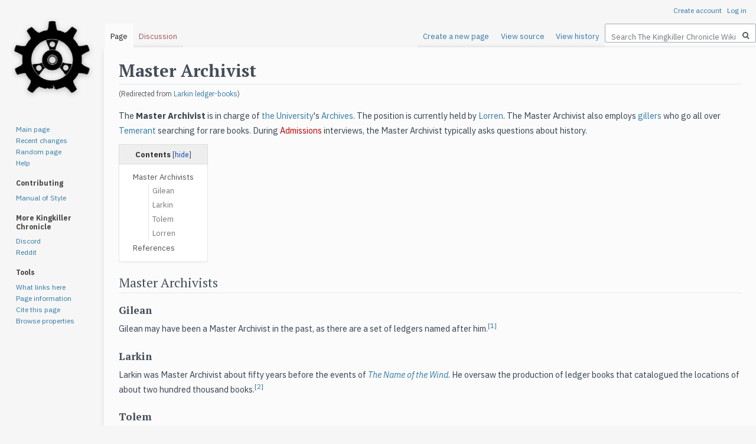

--- FILE ---
content_type: text/html; charset=UTF-8
request_url: https://kingkiller.wiki/w/Larkin_ledger-books
body_size: 11246
content:
<!DOCTYPE html>
<html class="client-nojs" lang="en" dir="ltr">
<head>
<meta charset="UTF-8"/>
<title>Master Archivist - The Kingkiller Chronicle Wiki</title>
<script>document.documentElement.className = "client-js";RLCONF = {
    "wgCanonicalNamespace": "",
    "wgCanonicalSpecialPageName": false,
    "wgNamespaceNumber": 0,
    "wgPageName": "Master_Archivist",
    "wgTitle": "Master Archivist",
    "wgCurRevisionId": 955,
    "wgRevisionId": 955,
    "wgArticleId": 231,
    "wgIsArticle": true,
    "wgIsRedirect": false,
    "wgAction": "view",
    "wgUserName": null,
    "wgUserGroups": [
        "*"
    ],
    "wgCategories": [
        "Terms"
    ],
    "wgBreakFrames": false,
    "wgPageContentLanguage": "en",
    "wgPageContentModel": "wikitext",
    "wgSeparatorTransformTable": [
        "",
        ""
    ],
    "wgDigitTransformTable": [
        "",
        ""
    ],
    "wgDefaultDateFormat": "dmy",
    "wgMonthNames": [
        "",
        "January",
        "February",
        "March",
        "April",
        "May",
        "June",
        "July",
        "August",
        "September",
        "October",
        "November",
        "December"
    ],
    "wgMonthNamesShort": [
        "",
        "Jan",
        "Feb",
        "Mar",
        "Apr",
        "May",
        "Jun",
        "Jul",
        "Aug",
        "Sep",
        "Oct",
        "Nov",
        "Dec"
    ],
    "wgRelevantPageName": "Master_Archivist",
    "wgRelevantArticleId": 231,
    "wgRequestId": "535d9a26d1b2f331e7c78c1a",
    "wgCSPNonce": false,
    "wgIsProbablyEditable": false,
    "wgRelevantPageIsProbablyEditable": false,
    "wgRestrictionEdit": [],
    "wgRestrictionMove": [],
    "wgRedirectedFrom": "Larkin_ledger-books",
    "wgPageFormsTargetName": null,
    "wgPageFormsAutocompleteValues": [],
    "wgPageFormsAutocompleteOnAllChars": false,
    "wgPageFormsFieldProperties": [],
    "wgPageFormsCargoFields": [],
    "wgPageFormsDependentFields": [],
    "wgPageFormsCalendarValues": [],
    "wgPageFormsCalendarParams": [],
    "wgPageFormsCalendarHTML": null,
    "wgPageFormsGridValues": [],
    "wgPageFormsGridParams": [],
    "wgPageFormsContLangYes": null,
    "wgPageFormsContLangNo": null,
    "wgPageFormsContLangMonths": [],
    "wgPageFormsHeightForMinimizingInstances": 800,
    "wgPageFormsShowOnSelect": [],
    "wgPageFormsScriptPath": "/w/extensions/PageForms",
    "edgValues": null,
    "wgPageFormsEDSettings": null,
    "wgAmericanDates": false,
    "wgPopupsReferencePreviews": true,
    "wgPopupsConflictsWithNavPopupGadget": false,
    "wgVisualEditor": {
        "pageLanguageCode": "en",
        "pageLanguageDir": "ltr",
        "pageVariantFallbacks": "en"
    },
    "simpleBatchUploadMaxFilesPerBatch": {
        "*": 1000
    },
    "wgInternalRedirectTargetUrl": "/w/Master_Archivist#Larkin",
    "wgCentralAuthMobileDomain": false,
    "wgEditSubmitButtonLabelPublish": false
};RLSTATE = {
    "site.styles": "ready",
    "noscript": "ready",
    "user.styles": "ready",
    "user": "ready",
    "user.options": "ready",
    "user.tokens": "loading",
    "ext.cite.styles": "ready",
    "mediawiki.legacy.shared": "ready",
    "mediawiki.legacy.commonPrint": "ready",
    "jquery.makeCollapsible.styles": "ready",
    "mediawiki.toc.styles": "ready",
    "ext.MobileDetect.nomobile": "ready",
    "ext.visualEditor.desktopArticleTarget.noscript": "ready",
    "ext.smw.style": "ready",
    "ext.smw.tooltip.styles": "ready",
    "mediawiki.skinning.interface": "ready",
    "skins.vector.styles": "ready"
};RLPAGEMODULES = [
    "mediawiki.action.view.redirect",
    "ext.smw.style",
    "ext.smw.tooltips",
    "ext.cite.ux-enhancements",
    "site",
    "mediawiki.page.startup",
    "mediawiki.page.ready",
    "jquery.makeCollapsible",
    "mediawiki.toc",
    "mediawiki.searchSuggest",
    "ext.centralauth.centralautologin",
    "ext.gadget.kkcw-util",
    "ext.gadget.contributions",
    "ext.gadget.editCount",
    "ext.gadget.searchfocus",
    "ext.lazyload",
    "ext.popups",
    "ext.visualEditor.desktopArticleTarget.init",
    "ext.visualEditor.targetLoader",
    "skins.vector.js"
];</script>
<script>(RLQ=window.RLQ||[]).push(function(){mw.loader.implement( "user.tokens@tffin", function ( $, jQuery, require, module ) {
/*@nomin*/mw.user.tokens.set({
    "editToken": "+\\",
    "patrolToken": "+\\",
    "watchToken": "+\\",
    "csrfToken": "+\\"
});

} );});</script>
<link rel="stylesheet" href="/w/load.php?debug=true&amp;lang=en&amp;modules=ext.MobileDetect.nomobile&amp;only=styles&amp;skin=vector"/>
<link rel="stylesheet" href="/w/load.php?debug=true&amp;lang=en&amp;modules=ext.cite.styles&amp;only=styles&amp;skin=vector"/>
<link rel="stylesheet" href="/w/load.php?debug=true&amp;lang=en&amp;modules=ext.smw.style&amp;only=styles&amp;skin=vector"/>
<link rel="stylesheet" href="/w/load.php?debug=true&amp;lang=en&amp;modules=ext.smw.tooltip.styles&amp;only=styles&amp;skin=vector"/>
<link rel="stylesheet" href="/w/load.php?debug=true&amp;lang=en&amp;modules=ext.visualEditor.desktopArticleTarget.noscript&amp;only=styles&amp;skin=vector"/>
<link rel="stylesheet" href="/w/load.php?debug=true&amp;lang=en&amp;modules=jquery.makeCollapsible.styles&amp;only=styles&amp;skin=vector"/>
<link rel="stylesheet" href="/w/load.php?debug=true&amp;lang=en&amp;modules=mediawiki.legacy.commonPrint&amp;only=styles&amp;skin=vector"/>
<link rel="stylesheet" href="/w/load.php?debug=true&amp;lang=en&amp;modules=mediawiki.legacy.shared&amp;only=styles&amp;skin=vector"/>
<link rel="stylesheet" href="/w/load.php?debug=true&amp;lang=en&amp;modules=mediawiki.skinning.interface&amp;only=styles&amp;skin=vector"/>
<link rel="stylesheet" href="/w/load.php?debug=true&amp;lang=en&amp;modules=mediawiki.toc.styles&amp;only=styles&amp;skin=vector"/>
<link rel="stylesheet" href="/w/load.php?debug=true&amp;lang=en&amp;modules=skins.vector.styles&amp;only=styles&amp;skin=vector"/>
<script async="" src="/w/load.php?debug=true&amp;lang=en&amp;modules=startup&amp;only=scripts&amp;raw=1&amp;skin=vector"></script>
<meta name="ResourceLoaderDynamicStyles" content=""/>
<link rel="stylesheet" href="/w/load.php?debug=true&amp;lang=en&amp;modules=site.styles&amp;only=styles&amp;skin=vector"/>
<meta name="generator" content="MediaWiki 1.34.0"/>
<meta name="description" content="The Master Archivist is in charge of the University&#039;s Archives. The position is currently held by Lorren. The Master Archivist also employs gillers who go all over Temerant searching for rare books. During Admissions interviews, the Master Archivist typically asks questions about history."/>
<link rel="alternate" type="application/rdf+xml" title="Master Archivist" href="/w/index.php?title=Special:ExportRDF/Master_Archivist&amp;xmlmime=rdf"/>
<link rel="shortcut icon" href="https://kingkiller.wiki/w/images/6/64/Favicon.ico"/>
<link rel="search" type="application/opensearchdescription+xml" href="/w/opensearch_desc.php" title="The Kingkiller Chronicle Wiki (en)"/>
<link rel="EditURI" type="application/rsd+xml" href="https://kingkiller.wiki/w/api.php?action=rsd"/>
<link rel="license" href="https://creativecommons.org/licenses/by-nc-sa/4.0/"/>
<link rel="canonical" href="https://kingkiller.wiki/w/Master_Archivist#Larkin"/>
<script src="https://unpkg.com/tippy.js@3/dist/tippy.all.min.js" defer></script>
<link rel="dns-prefetch" href="//login.bookstackk.com"/>
<!--[if lt IE 9]><script src="/w/resources/lib/html5shiv/html5shiv.js"></script><![endif]-->
</head>
<body class="mediawiki ltr sitedir-ltr mw-hide-empty-elt ns-0 ns-subject page-Master_Archivist rootpage-Master_Archivist skin-vector action-view">
<div id="mw-page-base" class="noprint"></div>
<div id="mw-head-base" class="noprint"></div>
<div id="content" class="mw-body" role="main">
	<a id="top"></a>
	
	<div class="mw-indicators mw-body-content">
</div>

	<h1 id="firstHeading" class="firstHeading" lang="en">Master Archivist</h1>
	
	<div id="bodyContent" class="mw-body-content">
		<div id="siteSub" class="noprint">From The Kingkiller Chronicle Wiki</div>
		<div id="contentSub"><span class="mw-redirectedfrom">(Redirected from <a href="/w/index.php?title=Larkin_ledger-books&amp;redirect=no" class="mw-redirect" title="Larkin ledger-books">Larkin ledger-books</a>)</span></div>
		
		
		
		<div id="jump-to-nav"></div>
		<a class="mw-jump-link" href="#mw-head">Jump to navigation</a>
		<a class="mw-jump-link" href="#p-search">Jump to search</a>
		<div id="mw-content-text" lang="en" dir="ltr" class="mw-content-ltr"><div class="mw-parser-output"><p>The <b>Master Archivist</b> is in charge of <a href="/w/The_University" title="The University">the University</a>'s <a href="/w/The_Archives" title="The Archives">Archives</a>. The position is currently held by <a href="/w/Lorren" title="Lorren">Lorren</a>. The Master Archivist also employs <a href="/w/Giller" title="Giller">gillers</a> who go all over <a href="/w/Temerant" title="Temerant">Temerant</a> searching for rare books. During <a href="/w/index.php?title=Admissions&amp;action=edit&amp;redlink=1" class="new" title="Admissions (page does not exist)">Admissions</a> interviews, the Master Archivist typically asks questions about history.
</p>
<div id="toc" class="toc"><input type="checkbox" role="button" id="toctogglecheckbox" class="toctogglecheckbox" style="display:none" /><div class="toctitle" lang="en" dir="ltr"><h2>Contents</h2><span class="toctogglespan"><label class="toctogglelabel" for="toctogglecheckbox"></label></span></div>
<ul>
<li class="toclevel-1 tocsection-1"><a href="#Master_Archivists"><span class="tocnumber">1</span> <span class="toctext">Master Archivists</span></a>
<ul>
<li class="toclevel-2 tocsection-2"><a href="#Gilean"><span class="tocnumber">1.1</span> <span class="toctext">Gilean</span></a></li>
<li class="toclevel-2 tocsection-3"><a href="#Larkin"><span class="tocnumber">1.2</span> <span class="toctext">Larkin</span></a></li>
<li class="toclevel-2 tocsection-4"><a href="#Tolem"><span class="tocnumber">1.3</span> <span class="toctext">Tolem</span></a></li>
<li class="toclevel-2 tocsection-5"><a href="#Lorren"><span class="tocnumber">1.4</span> <span class="toctext">Lorren</span></a></li>
</ul>
</li>
<li class="toclevel-1"><a href="#References"><span class="tocnumber">2</span> <span class="toctext">References</span></a></li>
</ul>
</div>

<h2><span class="mw-headline" id="Master_Archivists">Master Archivists</span></h2>
<h3><span class="mw-headline" id="Gilean">Gilean</span></h3>
<p>Gilean may have been a Master Archivist in the past, as there are a set of ledgers named after him.<sup id="cite_ref-twmf16_1-0" class="reference"><a href="#cite_note-twmf16-1">&#91;1&#93;</a></sup>
</p>
<h3><span class="mw-headline" id="Larkin">Larkin</span></h3>
<p>Larkin was Master Archivist about fifty years before the events of <i><a href="/w/The_Name_of_the_Wind" title="The Name of the Wind">The Name of the Wind</a></i>. He oversaw the production of ledger books that catalogued the locations of about two hundred thousand books.<sup id="cite_ref-tnotw90_2-0" class="reference"><a href="#cite_note-tnotw90-2">&#91;2&#93;</a></sup>
</p>
<h3><span class="mw-headline" id="Tolem">Tolem</span></h3>
<p>Tolem was Master Archivist about fifty years before the events of <i>The Name of the Wind</i> during the <a href="/w/War_of_the_Scrivs" title="War of the Scrivs">the War of the Scrivs</a>, which ended when his <a href="/w/Scriv" title="Scriv">scrivs</a> burnt Larkin's ledger books. He died five years later.<sup id="cite_ref-tnotw90_2-1" class="reference"><a href="#cite_note-tnotw90-2">&#91;2&#93;</a></sup> His ledger book and system of organising the archives are currently in use, though they aren't comprehensive.<sup id="cite_ref-twmf13_3-0" class="reference"><a href="#cite_note-twmf13-3">&#91;3&#93;</a></sup>
</p>
<h3><span class="mw-headline" id="Lorren">Lorren</span></h3>
<p><a href="/w/Lorren" title="Lorren">Lorren</a> is the current Master Archivist. He is impassive, but protective of the archives, and has an encyclopedic knowledge of university rules.
</p>
<h2><span class="mw-headline" id="References">References</span></h2>
<div class="mw-references-wrap"><ol class="references">
<li id="cite_note-twmf16-1"><span class="mw-cite-backlink"><a href="#cite_ref-twmf16_1-0">↑</a></span> <span class="reference-text"><i><a href="/w/The_Wise_Man%27s_Fear" class="mw-redirect" title="The Wise Man&#39;s Fear">The Wise Man's Fear</a></i>, Chapter 16, "Unspoken Fear"</span>
</li>
<li id="cite_note-tnotw90-2"><span class="mw-cite-backlink">↑ <sup><a href="#cite_ref-tnotw90_2-0">2.0</a></sup> <sup><a href="#cite_ref-tnotw90_2-1">2.1</a></sup></span> <span class="reference-text"><i><a href="/w/The_Name_of_the_Wind" title="The Name of the Wind">The Name of the Wind</a></i>, Chapter 90, "Half-Built Houses"</span>
</li>
<li id="cite_note-twmf13-3"><span class="mw-cite-backlink"><a href="#cite_ref-twmf13_3-0">↑</a></span> <span class="reference-text"><i><a href="/w/The_Wise_Man%27s_Fear" class="mw-redirect" title="The Wise Man&#39;s Fear">The Wise Man's Fear</a></i>, Chapter 13, "The Hunt"</span>
</li>
</ol></div>
<table class="navbox nowraplinks mw-collapsible" data-collapsetext="hide" data-expandtext="show"><tbody><tr><th colspan="2" class="navbox-title" id="navbox-title"><div style="padding-right:0"><div style="float:left;text-align:left;width:6em"><div class="plainlinks noprint" style="background-color:transparent;padding:0;font-weight:normal;font-size:xx-small;white-space:nowrap"><a href="/w/Template:ArchivesNav" title="Template:ArchivesNav"><span title="View this template">v</span></a>&#160;<span style="font-size:80%">&#8226;</span>&#160;<a rel="nofollow" class="external text" href="https://kingkiller.wiki/w/Template_talk:ArchivesNav"><span title="Discussion about this template">d</span></a>&#160;<span style="font-size:80%">&#8226;</span>&#160;<a rel="nofollow" class="external text" href="https://kingkiller.wiki/w/index.php?title=Template%3AArchivesNav&amp;action=edit"><span title="You can edit this template. Please use the preview button before saving.">e</span></a></div></div><span><a href="/w/The_Archives" title="The Archives">The Archives</a></span></div></th></tr><tr><td class="navbox-group">Locations</td><td class="navbox-list">
<ul><li><a href="/w/Acquisitions_Office" class="mw-redirect" title="Acquisitions Office">Acquisitions Office</a></li>
<li><a href="/w/The_Bindery" class="mw-redirect" title="The Bindery">The Bindery</a></li>
<li><a href="/w/The_Buggery" class="mw-redirect" title="The Buggery">The Buggery</a></li>
<li><a href="/w/Bolts" class="mw-redirect" title="Bolts">Bolts</a></li>
<li><a href="/w/Cataloger%E2%80%99s_Mew" class="mw-redirect" title="Cataloger’s Mew">Cataloger’s Mew</a></li>
<li><a href="/w/Palimpsest" class="mw-redirect" title="Palimpsest">Palimpsest</a></li>
<li><a href="/w/index.php?title=Stacks&amp;action=edit&amp;redlink=1" class="new" title="Stacks (page does not exist)">Stacks</a></li>
<li><a href="/w/index.php?title=Tomes&amp;action=edit&amp;redlink=1" class="new" title="Tomes (page does not exist)">Tomes</a></li></ul></td></tr><tr><td class="navbox-group">Master Archivists</td><td class="navbox-list">
<li><a href="/w/Lorren" title="Lorren">Lorren</a></li>
<li><a href="/w/Tolem" class="mw-redirect" title="Tolem">Tolem</a></li>
<li><a href="/w/Larkin" class="mw-redirect" title="Larkin">Larkin</a></li></td></tr><tr><td class="navbox-group">Miscellaneous</td><td class="navbox-list">
<li><a href="/w/index.php?title=Cataloging_systems&amp;action=edit&amp;redlink=1" class="new" title="Cataloging systems (page does not exist)">Cataloging systems</a></li>
<li><a href="/w/Larkin_ledger-books" class="mw-redirect" title="Larkin ledger-books">Larkin ledger-books</a></li>
<li><a href="/w/War_of_the_Scrivs" title="War of the Scrivs">War of the Scrivs</a></li></td></tr><tr><td class="navbox-group">Scrivs</td><td class="navbox-list">
<li><a href="/w/Ambrose_Jakis" title="Ambrose Jakis">Ambrose Jakis</a></li>
<li><a href="/w/Fela" title="Fela">Fela</a></li>
<li>Micah</li>
<li><a href="/w/Mola" title="Mola">Mola</a> (formerly)</li>
<li><a href="/w/Puppet" title="Puppet">Puppet</a> (formerly)</li>
<li><a href="/w/Wilem" title="Wilem">Wilem</a></li></td></tr></tbody></table>
<table class="navbox nowraplinks mw-collapsible" data-collapsetext="hide" data-expandtext="show"><tbody><tr><th colspan="2" class="navbox-title" id="navbox-title"><div style="padding-right:0"><div style="float:left;text-align:left;width:6em"><div class="plainlinks noprint" style="background-color:transparent;padding:0;font-weight:normal;font-size:xx-small;white-space:nowrap"><a href="/w/Template:UnivNav" title="Template:UnivNav"><span title="View this template">v</span></a>&#160;<span style="font-size:80%">&#8226;</span>&#160;<a rel="nofollow" class="external text" href="https://kingkiller.wiki/w/Template_talk:UnivNav"><span title="Discussion about this template">d</span></a>&#160;<span style="font-size:80%">&#8226;</span>&#160;<a rel="nofollow" class="external text" href="https://kingkiller.wiki/w/index.php?title=Template%3AUnivNav&amp;action=edit"><span title="You can edit this template. Please use the preview button before saving.">e</span></a></div></div><span><a href="/w/The_University" title="The University">The University</a></span></div></th></tr><tr><td class="navbox-group">Masters</td><td class="navbox-list">
<ul><li><a href="/w/Chancellor" title="Chancellor">Chancellor</a></li>
<li><a href="/w/index.php?title=Master_Alchemist&amp;action=edit&amp;redlink=1" class="new" title="Master Alchemist (page does not exist)">Master Alchemist</a></li>
<li><a class="mw-selflink selflink">Master Archivist</a></li>
<li><a href="/w/index.php?title=Master_Arithmetician&amp;action=edit&amp;redlink=1" class="new" title="Master Arithmetician (page does not exist)">Master Arithmetician</a></li>
<li><a href="/w/Master_Artificer" title="Master Artificer">Master Artificer</a></li>
<li><a href="/w/index.php?title=Master_Linguist&amp;action=edit&amp;redlink=1" class="new" title="Master Linguist (page does not exist)">Master Linguist</a></li>
<li><a href="/w/Master_Namer" title="Master Namer">Master Namer</a></li>
<li><a href="/w/Master_Physicker" title="Master Physicker">Master Physicker</a></li>
<li><a href="/w/index.php?title=Master_Rhetorician&amp;action=edit&amp;redlink=1" class="new" title="Master Rhetorician (page does not exist)">Master Rhetorician</a></li>
<li><a href="/w/index.php?title=Master_Sympathist&amp;action=edit&amp;redlink=1" class="new" title="Master Sympathist (page does not exist)">Master Sympathist</a></li></ul></td></tr><tr><td class="navbox-group">Ranks</td><td class="navbox-list">
<li><a href="/w/E%27lir" title="E&#39;lir">E'lir</a></li>
<li><a href="/w/Re%27lar" title="Re&#39;lar">Re'lar</a></li>
<li><a href="/w/El%27the" title="El&#39;the">El'the</a></li>
<li><a href="/w/Arcanist" title="Arcanist">Arcanist</a></li></td></tr><tr><td class="navbox-group">Subjects</td><td class="navbox-list">
<li><a href="/w/Alchemy" title="Alchemy">Alchemy</a></li>
<li><a href="/w/Artificing" title="Artificing">Artificing</a></li>
<li><a href="/w/index.php?title=Chemistry&amp;action=edit&amp;redlink=1" class="new" title="Chemistry (page does not exist)">Chemistry</a></li>
<li><a href="/w/History" title="History">History</a></li>
<li><a href="/w/index.php?title=Mathematics&amp;action=edit&amp;redlink=1" class="new" title="Mathematics (page does not exist)">Mathematics</a></li>
<li><a href="/w/index.php?title=Medicine&amp;action=edit&amp;redlink=1" class="new" title="Medicine (page does not exist)">Medicine</a></li>
<li><a href="/w/Naming" title="Naming">Naming</a></li>
<li><a href="/w/Sygaldry" title="Sygaldry">Sygaldry</a></li>
<li><a href="/w/Sympathy" title="Sympathy">Sympathy</a></li></td></tr><tr><td class="navbox-group">Locations</td><td class="navbox-list">
<li><a href="/w/The_Archives" title="The Archives">The Archives</a></li>
<li><a href="/w/The_Artificery" title="The Artificery">The Artificery</a></li>
<li><a href="/w/Haven" title="Haven">Haven</a></li>
<li><a href="/w/index.php?title=Hollows&amp;action=edit&amp;redlink=1" class="new" title="Hollows (page does not exist)">Hollows</a></li>
<li><a href="/w/index.php?title=Mains&amp;action=edit&amp;redlink=1" class="new" title="Mains (page does not exist)">Mains</a></li>
<li><a href="/w/The_Medica" class="mw-redirect" title="The Medica">The Medica</a></li>
<li><a href="/w/Mews" title="Mews">Mews</a></li>
<li><a href="/w/The_Underthing" title="The Underthing">The Underthing</a></li></td></tr><tr><td class="navbox-group">Positions</td><td class="navbox-list">
<li><a href="/w/Giller" title="Giller">Giller</a></li>
<li><a href="/w/Scriv" title="Scriv">Scriv</a></li></td></tr><tr><td class="navbox-group">Faculty</td><td class="navbox-list">
<li><a href="/w/Alder_Whin" title="Alder Whin">Alder Whin</a> (former)</li>
<li><a href="/w/Anisat" class="mw-redirect" title="Anisat">Anisat</a></li>
<li><a href="/w/Arthur_Herma" title="Arthur Herma">Arthur Herma</a></li>
<li><a href="/w/Arwyl" title="Arwyl">Arwyl</a></li>
<li><a href="/w/Brandeur" title="Brandeur">Brandeur</a></li>
<li><a href="/w/Cammar" title="Cammar">Cammar</a></li>
<li><a href="/w/Distrel" title="Distrel">Distrel</a></li>
<li><a href="/w/Elodin" title="Elodin">Elodin</a></li>
<li><a href="/w/Elxa_Dal" title="Elxa Dal">Elxa Dal</a></li>
<li><a href="/w/Jamison" title="Jamison">Jamison</a></li>
<li><a href="/w/index.php?title=Jasom_Hemme&amp;action=edit&amp;redlink=1" class="new" title="Jasom Hemme (page does not exist)">Jasom Hemme</a></li>
<li><a href="/w/Kilvin" title="Kilvin">Kilvin</a></li>
<li><a href="/w/Lorren" title="Lorren">Lorren</a></li>
<li><a href="/w/Mandrag" title="Mandrag">Mandrag</a></li>
<li><a href="/w/index.php?title=Riem&amp;action=edit&amp;redlink=1" class="new" title="Riem (page does not exist)">Riem</a></li>
<li><a href="/w/Viari" title="Viari">Viari</a></li></td></tr><tr><td class="navbox-group">Students</td><td class="navbox-list">
<li><a href="/w/Ambrose_Jakis" title="Ambrose Jakis">Ambrose Jakis</a></li>
<li><a href="/w/Auri" title="Auri">Auri</a> (former)</li>
<li><a href="/w/Basil" title="Basil">Basil</a></li>
<li><a href="/w/Devi" title="Devi">Devi</a> (former)</li>
<li><a href="/w/Fela" title="Fela">Fela</a></li>
<li><a href="/w/Jaxim" title="Jaxim">Jaxim</a></li>
<li><a href="/w/Kvothe" title="Kvothe">Kvothe</a></li>
<li><a href="/w/Manet" title="Manet">Manet</a></li>
<li><a href="/w/Mola" title="Mola">Mola</a></li>
<li><a href="/w/Puppet" title="Puppet">Puppet</a> (former)</li>
<li><a href="/w/Simmon" title="Simmon">Simmon</a></li>
<li><a href="/w/index.php?title=Sleat&amp;action=edit&amp;redlink=1" class="new" title="Sleat (page does not exist)">Sleat</a> (former)</li>
<li><a href="/w/Wilem" title="Wilem">Wilem</a></li></td></tr></tbody></table>
<!-- 
NewPP limit report
Cached time: 20251206195422
Cache expiry: 86400
Dynamic content: false
Complications: []
[SMW] In‐text annotation parser time: 0 seconds
CPU time usage: 0.173 seconds
Real time usage: 0.748 seconds
Preprocessor visited node count: 492/1000000
Preprocessor generated node count: 0/1000000
Post‐expand include size: 12765/2097152 bytes
Template argument size: 76/2097152 bytes
Highest expansion depth: 8/40
Expensive parser function count: 0/100
Unstrip recursion depth: 0/20
Unstrip post‐expand size: 1137/5000000 bytes
Lua time usage: 0.080/7.000 seconds
Lua virtual size: 9.56 MB/50 MB
Lua estimated memory usage: 0 bytes
-->
<!--
Transclusion expansion time report (%,ms,calls,template)
100.00%  546.576      1 -total
 69.82%  381.635      2 Template:Navbox
 44.84%  245.075      1 Template:ArchivesNav
 27.44%  149.958      1 Template:UnivNav
 17.39%   95.044      4 Template:Ref
 10.12%   55.287      1 Template:References
-->

<!-- Saved in parser cache with key kingkillerwiki:pcache:idhash:231-0!canonical and timestamp 20251206195421 and revision id 955
 -->
</div><noscript><img src="https://kingkiller.wiki/w/Special:CentralAutoLogin/start?type=1x1" alt="" title="" width="1" height="1" style="border: none; position: absolute;" /></noscript></div>
		
		<div class="printfooter">Retrieved from "<a dir="ltr" href="https://kingkiller.wiki/w/index.php?title=Master_Archivist&amp;oldid=955#Larkin">https://kingkiller.wiki/w/index.php?title=Master_Archivist&amp;oldid=955#Larkin</a>"</div>
		
		<div id="catlinks" class="catlinks" data-mw="interface"><div id="mw-normal-catlinks" class="mw-normal-catlinks"><a href="/w/Special:Categories" title="Special:Categories">Category</a>: <ul><li><a href="/w/Category:Terms" title="Category:Terms">Terms</a></li></ul></div></div>
		<div class="visualClear"></div>
		
	</div>
</div>


		<div id="mw-navigation">
			<h2>Navigation menu</h2>
			<div id="mw-head">
									<div id="p-personal" role="navigation" aria-labelledby="p-personal-label">
						<h3 id="p-personal-label">Personal tools</h3>
						<ul>
							<li id="pt-createaccount"><a href="/w/index.php?title=Special:CreateAccount&amp;returnto=Master+Archivist" title="You are encouraged to create an account and log in; however, it is not mandatory">Create account</a></li><li id="pt-login"><a href="/w/index.php?title=Special:UserLogin&amp;returnto=Master+Archivist" title="You are encouraged to log in; however, it is not mandatory [o]" accesskey="o">Log in</a></li>						</ul>
					</div>
									<div id="left-navigation">
										<div id="p-namespaces" role="navigation" class="vectorTabs" aria-labelledby="p-namespaces-label">
						<h3 id="p-namespaces-label">Namespaces</h3>
						<ul>
							<li id="ca-nstab-main" class="selected"><span><a href="/w/Master_Archivist" title="View the content page [c]" accesskey="c">Page</a></span></li><li id="ca-talk" class="new"><span><a href="/w/index.php?title=Talk:Master_Archivist&amp;action=edit&amp;redlink=1" rel="discussion" title="Discussion about the content page (page does not exist) [t]" accesskey="t">Discussion</a></span></li>						</ul>
					</div>
										<div id="p-variants" role="navigation" class="vectorMenu emptyPortlet" aria-labelledby="p-variants-label">
												<input type="checkbox" class="vectorMenuCheckbox" aria-labelledby="p-variants-label" />
						<h3 id="p-variants-label">
							<span>Variants</span>
						</h3>
						<ul class="menu">
													</ul>
					</div>
									</div>
				<div id="right-navigation">
										<div id="p-views" role="navigation" class="vectorTabs" aria-labelledby="p-views-label">
						<h3 id="p-views-label">Views</h3>
						<ul>
							<li id="ca-view" class="collapsible selected"><span><a href="/w/Master_Archivist">Read</a></span></li><li id="ca-viewsource" class="collapsible"><span><a href="/w/index.php?title=Master_Archivist&amp;action=edit" title="This page is protected.&#10;You can view its source [e]" accesskey="e">View source</a></span></li><li id="ca-history" class="collapsible"><span><a href="/w/index.php?title=Master_Archivist&amp;action=history" title="Past revisions of this page [h]" accesskey="h">View history</a></span></li>						</ul>
					</div>
										<div id="p-cactions" role="navigation" class="vectorMenu emptyPortlet" aria-labelledby="p-cactions-label">
						<input type="checkbox" class="vectorMenuCheckbox" aria-labelledby="p-cactions-label" />
						<h3 id="p-cactions-label"><span>More</span></h3>
						<ul class="menu">
													</ul>
					</div>
										<div id="p-search" role="search">
						<h3>
							<label for="searchInput">Search</label>
						</h3>
						<form action="/w/index.php" id="searchform">
							<div id="simpleSearch">
								<input type="search" name="search" placeholder="Search The Kingkiller Chronicle Wiki" title="Search The Kingkiller Chronicle Wiki [f]" accesskey="f" id="searchInput"/><input type="hidden" value="Special:Search" name="title"/><input type="submit" name="fulltext" value="Search" title="Search the pages for this text" id="mw-searchButton" class="searchButton mw-fallbackSearchButton"/><input type="submit" name="go" value="Go" title="Go to a page with this exact name if it exists" id="searchButton" class="searchButton"/>							</div>
						</form>
					</div>
									</div>
			</div>
			<div id="mw-panel">
				<div id="p-logo" role="banner"><a class="mw-wiki-logo" href="/w/Kingkiller_Wiki" title="Visit the main page"></a></div>
						<div class="portal" role="navigation" id="p-navigation" aria-labelledby="p-navigation-label">
			<h3 id="p-navigation-label">Navigation</h3>
			<div class="body">
								<ul>
					<li id="n-mainpage-description"><a href="/w/Kingkiller_Wiki" title="Visit the main page [z]" accesskey="z">Main page</a></li><li id="n-recentchanges"><a href="/w/Special:RecentChanges" title="A list of recent changes in the wiki [r]" accesskey="r">Recent changes</a></li><li id="n-randompage"><a href="/w/Special:Random" title="Load a random page [x]" accesskey="x">Random page</a></li><li id="n-help"><a href="https://www.mediawiki.org/wiki/Special:MyLanguage/Help:Contents" title="The place to find out">Help</a></li>				</ul>
							</div>
		</div>
			<div class="portal" role="navigation" id="p-Contributing" aria-labelledby="p-Contributing-label">
			<h3 id="p-Contributing-label">Contributing</h3>
			<div class="body">
								<ul>
					<li id="n-Manual-of-Style"><a href="/w/Project:Manual_of_style">Manual of Style</a></li>				</ul>
							</div>
		</div>
			<div class="portal" role="navigation" id="p-More_Kingkiller_Chronicle" aria-labelledby="p-More_Kingkiller_Chronicle-label">
			<h3 id="p-More_Kingkiller_Chronicle-label">More Kingkiller Chronicle</h3>
			<div class="body">
								<ul>
					<li id="n-Discord"><a href="https://discord.gg/5qERnsV" rel="nofollow">Discord</a></li><li id="n-Reddit"><a href="https://reddit.com/r/KingkillerChronicle" rel="nofollow">Reddit</a></li>				</ul>
							</div>
		</div>
			<div class="portal" role="navigation" id="p-tb" aria-labelledby="p-tb-label">
			<h3 id="p-tb-label">Tools</h3>
			<div class="body">
								<ul>
					<li id="t-whatlinkshere"><a href="/w/Special:WhatLinksHere/Master_Archivist" title="A list of all wiki pages that link here [j]" accesskey="j">What links here</a></li><li id="t-recentchangeslinked"><a href="/w/Special:RecentChangesLinked/Master_Archivist" rel="nofollow" title="Recent changes in pages linked from this page [k]" accesskey="k">Related changes</a></li><li id="t-specialpages"><a href="/w/Special:SpecialPages" title="A list of all special pages [q]" accesskey="q">Special pages</a></li><li id="t-print"><a href="/w/index.php?title=Master_Archivist&amp;printable=yes" rel="alternate" title="Printable version of this page [p]" accesskey="p">Printable version</a></li><li id="t-permalink"><a href="/w/index.php?title=Master_Archivist&amp;oldid=955" title="Permanent link to this revision of the page">Permanent link</a></li><li id="t-info"><a href="/w/index.php?title=Master_Archivist&amp;action=info" title="More information about this page">Page information</a></li><li id="t-cite"><a href="/w/index.php?title=Special:CiteThisPage&amp;page=Master_Archivist&amp;id=955" title="Information on how to cite this page">Cite this page</a></li><li id="t-smwbrowselink"><a href="/w/Special:Browse/:Master-5FArchivist" rel="search">Browse properties</a></li>				</ul>
							</div>
		</div>
				</div>
		</div>
				<div id="footer" role="contentinfo">
						<ul id="footer-info">
								<li id="footer-info-lastmod"> This page was last edited on 27 January 2019, at 08:37.</li>
								<li id="footer-info-copyright">Content is available under <a class="external" rel="nofollow" href="https://creativecommons.org/licenses/by-nc-sa/4.0/">CC BY-NC-SA 4.0</a> unless otherwise noted.</li>
							</ul>
						<ul id="footer-places">
								<li id="footer-places-about"><a href="/w/Project:About" title="Project:About">About The Kingkiller Chronicle Wiki</a></li>
								<li id="footer-places-privacypolicy"><a href="https://bookstackk.com/w/Project:Privacy_policy" class="extiw" title="bookstackk:Project:Privacy policy">Privacy policy</a></li>
								<li id="footer-places-termsofuse"><a href="https://bookstackk.com/w/Project:Terms_of_Use" class="extiw" title="bookstackk:Project:Terms of Use">Terms of Use</a></li>
								<li id="footer-places-dmcanotice"><a href="https://bookstackk.com/w/Special:DMCANotice" class="extiw" title="bookstackk:Special:DMCANotice">Submit a new DMCA takedown notice</a></li>
							</ul>
										<ul id="footer-icons" class="noprint">
										<li id="footer-copyrightico">
						<a href="https://creativecommons.org/licenses/by-nc-sa/4.0/"><img src="https://i.creativecommons.org/l/by-nc-sa/4.0/88x31.png" alt="CC BY-NC-SA 4.0" width="88" height="31"/></a>					</li>
										<li id="footer-poweredbyico">
						<a href="https://www.mediawiki.org/"><img src="/w/resources/assets/poweredby_mediawiki_88x31.png" alt="Powered by MediaWiki" srcset="/w/resources/assets/poweredby_mediawiki_132x47.png 1.5x, /w/resources/assets/poweredby_mediawiki_176x62.png 2x" width="88" height="31"/></a><a href="https://www.semantic-mediawiki.org/wiki/Semantic_MediaWiki"><img src="[data-uri]" alt="Powered by Semantic MediaWiki" class="smw-footer" width="88" height="31"/></a>					</li>
									</ul>
						<div style="clear: both;"></div>
		</div>
		

<script>(RLQ=window.RLQ||[]).push(function(){mw.config.set({
    "wgPageParseReport": {
        "smw": {
            "limitreport-intext-parsertime": 0
        },
        "limitreport": {
            "cputime": "0.173",
            "walltime": "0.748",
            "ppvisitednodes": {
                "value": 492,
                "limit": 1000000
            },
            "ppgeneratednodes": {
                "value": 0,
                "limit": 1000000
            },
            "postexpandincludesize": {
                "value": 12765,
                "limit": 2097152
            },
            "templateargumentsize": {
                "value": 76,
                "limit": 2097152
            },
            "expansiondepth": {
                "value": 8,
                "limit": 40
            },
            "expensivefunctioncount": {
                "value": 0,
                "limit": 100
            },
            "unstrip-depth": {
                "value": 0,
                "limit": 20
            },
            "unstrip-size": {
                "value": 1137,
                "limit": 5000000
            },
            "timingprofile": [
                "100.00%  546.576      1 -total",
                " 69.82%  381.635      2 Template:Navbox",
                " 44.84%  245.075      1 Template:ArchivesNav",
                " 27.44%  149.958      1 Template:UnivNav",
                " 17.39%   95.044      4 Template:Ref",
                " 10.12%   55.287      1 Template:References"
            ]
        },
        "scribunto": {
            "limitreport-timeusage": {
                "value": "0.080",
                "limit": "7.000"
            },
            "limitreport-virtmemusage": {
                "value": 10027008,
                "limit": 52428800
            },
            "limitreport-estmemusage": 0
        },
        "cachereport": {
            "timestamp": "20251206195422",
            "ttl": 86400,
            "transientcontent": false
        }
    }
});});</script>
<script>
  (function(i,s,o,g,r,a,m){i['GoogleAnalyticsObject']=r;i[r]=i[r]||function(){
  (i[r].q=i[r].q||[]).push(arguments)},i[r].l=1*new Date();a=s.createElement(o),
  m=s.getElementsByTagName(o)[0];a.async=1;a.src=g;m.parentNode.insertBefore(a,m)
  })(window,document,'script','//www.google-analytics.com/analytics.js','ga');

  ga('create', 'UA-131082476-1', 'auto');
  ga('set', 'anonymizeIp', true);
  ga('send', 'pageview');

</script>

<script>(RLQ=window.RLQ||[]).push(function(){mw.config.set({
    "wgBackendResponseTime": 1795
});});</script>
</body>
</html>


--- FILE ---
content_type: text/css; charset=utf-8
request_url: https://kingkiller.wiki/w/load.php?debug=true&lang=en&modules=ext.MobileDetect.nomobile&only=styles&skin=vector
body_size: 85
content:
#bo-content {
	background: green;
}

.mobileonly {
	display: none;
}


--- FILE ---
content_type: text/css; charset=utf-8
request_url: https://kingkiller.wiki/w/load.php?debug=true&lang=en&modules=ext.cite.styles&only=styles&skin=vector
body_size: 591
content:
.mw-cite-backlink,
.cite-accessibility-label {
	-moz-user-select: none;
	-webkit-user-select: none;
	-ms-user-select: none;
	user-select: none;
}

.mw-references-columns {
	-webkit-column-width: 30em;
	-moz-column-width: 30em;
	column-width: 30em;
}

/* Avoid elements from breaking between columns */
.mw-references-columns li {
	-webkit-column-break-inside: avoid;
	page-break-inside: avoid;
	break-inside: avoid-column;
}

sup.reference {
	/* Isolation to fix references in case of RTL words at the end of a reference */
	unicode-bidi: -moz-isolate;
	unicode-bidi: -webkit-isolate;
	unicode-bidi: isolate;

	/* Don't allow a reference that includes a group name
	to break in the end of the line */
	white-space: nowrap;

	/* Do not inherit bold or italic */
	font-weight: normal;
	font-style: normal;
}

/* Highlight clicked reference in blue to help navigation */
ol.references li:target,
sup.reference:target {
	background-color: #eaf3ff;
}

/* Make cite errors "strong" */
.mw-ext-cite-error {
	font-weight: bold;
	/* For the case that the error is embedded in an element with a different direction */
	unicode-bidi: embed;
}

/* @noflip */
.mw-cite-dir-ltr .reference-text {
	direction: ltr;
	unicode-bidi: embed;
}

/* @noflip */
.mw-cite-dir-rtl .reference-text {
	direction: rtl;
	unicode-bidi: embed;
}@media print {
	.mw-cite-backlink {
		display: none;
	}}


--- FILE ---
content_type: text/css; charset=utf-8
request_url: https://kingkiller.wiki/w/load.php?debug=true&lang=en&modules=ext.smw.style&only=styles&skin=vector
body_size: 17250
content:
/*!
 * This file is part of the Semantic MediaWiki Extension
 * @see https://www.semantic-mediawiki.org/
 *
 * @section LICENSE
 * This program is free software; you can redistribute it and/or modify
 * it under the terms of the GNU General Public License as published by
 * the Free Software Foundation; either version 2 of the License, or
 * (at your option) any later version.
 *
 * This program is distributed in the hope that it will be useful,
 * but WITHOUT ANY WARRANTY; without even the implied warranty of
 * MERCHANTABILITY or FITNESS FOR A PARTICULAR PURPOSE.  See the
 * GNU General Public License for more details.
 *
 * You should have received a copy of the GNU General Public License
 * along with this program; if not, write to the Free Software
 * Foundation, Inc., 51 Franklin Street, Fifth Floor, Boston, MA 02110-1301, USA
 *
 * @since 1.8
 *
 * @file
 * @ingroup SMW
 *
 * @licence GNU GPL v2+
 * @author Jeroen De Dauw <jeroendedauw at gmail dot com>
 * @author mwjames
 */

.float-right {
	float: right;
	margin-left: 10px;
	clear: right;
}

.float-left {
	float: left;
	margin-right: 10px;
	clear: left;
}

.clear-both {
	clear: both;
}

.clientnojs {
  display: none;
}

.client-nojs .clientnojs {
  display: block;
}

.client-nojs .smw-overlay-spinner {
	 display: none;
}

.smw-footer {
	margin-left: 5px;
}

.smw-placeholder {
	list-style: none;
	background-color: #f5f5f5;
	border-radius: 4px;
	font-family: "Helvetica Neue",Helvetica,Arial,sans-serif;
	font-size: 14px;
	line-height: 1.42857143;
}

.client-nojs .smw-placeholder::after {
	content: "JavaScript is disabled or could not be detected!";
	top: 80%;
	text-align: center;
	color:red;
}

.smw-personal-jobqueue-watchlist:hover, .smw-personal-jobqueue-watchlist:focus, .smw-personal-jobqueue-watchlist:active {
	text-decoration: none;
	color: #0645ad;
}

.smw-personal-table {
	width: 100%;
	font-size: 90%;
}

/* highlighting for builtin elements */
.smwttcontent {
	display:none;
}

span.smwbuiltin,
span.smwttactiveinline span.smwbuiltin {
	font-style: italic;
}

.item-count {
	display: inline-block;
    padding: 2px 5px;
    font-size: 12px;
    font-weight: 600;
    line-height: 1;
    background-color: rgba(27,31,35,0.04);
    border-radius: 4px;
    color: #bbb;
    margin-left: 10px;
}

.item-count.active {
    background-color: rgba(27,31,35,0.08);
    color: #444d56;
}

/* make divs look like <pre> */
.smwpre {
	font-family: monospace;
	padding: 1em;
	border: 1px dashed #2f6fab;
	color: black;
	background-color: #f9f9f9;
	line-height: 1.1em;
	margin-bottom: 0.5em;
	margin-top: 0.5em;
	white-space: pre-wrap;
	white-space: -moz-pre-wrap;
	white-space: -pre-wrap;
	white-space: -o-pre-wrap;
	word-wrap: break-word;
	word-break: break-word;
	margin-right: 5px;
}

.smwpre-no-margin {
	margin: 0px;
	margin-bottom: 0.5em;
	margin-top: 0.5em;
}

.smw-debug-box {
	border: 5px dotted #ffcc00;
	background: #FFF0BD;
	padding: 15px;
	margin-bottom: 10px;
}

.smw-debug-box-header {
	font-family: sans-serif;
	padding-bottom: 15px;
	padding-top: 10px;
	font-weight: bolder;
	font-size: 16px;
	border-bottom: 1px dotted #ffcc00;
	margin-bottom: 15px;
}

/* terminate page contents when inserting stuff below a page, typically used in <br> */
#smwfootbr {
	clear: both;
}

/* hide keys for sorting table entries */
span.smwsortkey {
	display: none;
}

/* buttons for sort-arrows */
a.sortheader:hover {
	text-decoration: none;
}

/* "semantic" span classes for Timeline */
div.smwtimeline {
	border: 1px solid #aaa;
	background-color: #f9f9f9;
	/*text-align: center;*/
	/* After hours of debugging and frustration I now can safely say: IE sucks. (mak)
	   You can support Semantic MediaWiki development by not using Internet Explorer. Thanks.
	   (IE centers the Timeline *elements*, which messes up the whole layout) */
}

span.smwtlevent,
span.smwtlband,
span.smwtlsize,
span.smwtlposition {
	display: none;
	speak: none;
}

span.smwtlcomment {
	font-style: italic;
	padding: 5px;
}

.smwtable-striped tbody > tr:nth-child(even) {
   background-color: #f5f5f5;
}

.smwtable-striped tbody > tr:nth-child(odd) {
   background-color: #fff;
}

.smwtable-striped tbody > tr:hover {
	background-color: #eee;
}

.smwtable-clean {
	width: 100%;
	max-width: 100%;
	margin-bottom: 20px;
	background-color: transparent;
	border-spacing: 0px;
}

.smwtable-clean tr {
border-top: 1px solid #dddddd;
}

.smwtable-clean th {
	text-align: left;
}

.smwtable-clean td, .smwtable-clean th {
	padding: 0;
}

.smwtable-clean tr > th {
	padding: 8px !important;
	line-height: 1.42857143;
	vertical-align: top;
	border-top: 1px solid #dddddd;
	border-collapse: collapse;
	border-spacing: 0;
	text-align: center;
	vertical-align: middle;
}

.smwtable-clean tr > td {
	padding: 8px !important;
	line-height: 1.42857143;
	vertical-align: top;
	border-top: 1px solid #dddddd;
	border-collapse: collapse;
	border-spacing: 0;
}

.smwtable-clean tbody > tr:nth-child(even) {
	background-color: #f5f5f5;
}

.smwtable-clean tr > th.headerSort {
	padding-right: 21px !important;
}

div.smwhr hr {
	background-color: #ddd;
	color: #ddd;
}

/* warning messages */
span.smwwarning {
	color: #888;
	font-style: italic;
	font-size: 90%;
}

.smw-protection-indicator .smw-edit-protection {
	background: url([data-uri]);
    background-size: 26px 26px;
    background-repeat: no-repeat;
    height: 26px;
    width: 26px;
    display: inline-block;
    margin-top: 2px;
}

/* Search, browse, RDF icons/ FIXME: this was only used for Factbox docu, should be removed from code */
span.smwsearchicon {
	padding-right: 16px;
	margin-right: 2px;
	color: #888;
	background: url("data:image/svg+xml,%3Csvg xmlns='http://www.w3.org/2000/svg' version='1.1' height='18' width='18' viewBox='0 0 22 22'%3E%3Cpath d='m132.77 118.03l-27.945-27.945c6.735-9.722 10.1-20.559 10.1-32.508 0-7.767-1.508-15.195-4.523-22.283-3.01-7.089-7.088-13.199-12.221-18.332-5.133-5.133-11.242-9.207-18.33-12.221-7.09-3.01-14.518-4.522-22.285-4.522-7.767 0-15.195 1.507-22.283 4.522-7.089 3.01-13.199 7.088-18.332 12.221-5.133 5.133-9.207 11.244-12.221 18.332-3.01 7.089-4.522 14.516-4.522 22.283 0 7.767 1.507 15.193 4.522 22.283 3.01 7.088 7.088 13.197 12.221 18.33 5.133 5.134 11.244 9.207 18.332 12.222 7.089 3.02 14.516 4.522 22.283 4.522 11.951 0 22.787-3.369 32.509-10.1l27.945 27.863c1.955 2.064 4.397 3.096 7.332 3.096 2.824 0 5.27-1.032 7.332-3.096 2.064-2.063 3.096-4.508 3.096-7.332.0001-2.877-1-5.322-3.01-7.331m-49.41-34.668c-7.143 7.143-15.738 10.714-25.787 10.714-10.05 0-18.643-3.572-25.786-10.714-7.143-7.143-10.714-15.737-10.714-25.786 0-10.05 3.572-18.644 10.714-25.786 7.142-7.143 15.738-10.714 25.786-10.714 10.05 0 18.643 3.572 25.787 10.714 7.143 7.142 10.715 15.738 10.715 25.786 0 10.05-3.573 18.643-10.715 25.786' transform='matrix%28.11417.00745-.00745.11417 3.93 2.548%29' fill='%23888888'/%3E%3C/svg%3E") center right no-repeat;
}

#bodyContent span.smwsearch a {
	background: url("data:image/svg+xml,%3Csvg xmlns='http://www.w3.org/2000/svg' version='1.1' height='15' width='15' viewBox='0 0 22 22'%3E%3Cpath d='m132.77 118.03l-27.945-27.945c6.735-9.722 10.1-20.559 10.1-32.508 0-7.767-1.508-15.195-4.523-22.283-3.01-7.089-7.088-13.199-12.221-18.332-5.133-5.133-11.242-9.207-18.33-12.221-7.09-3.01-14.518-4.522-22.285-4.522-7.767 0-15.195 1.507-22.283 4.522-7.089 3.01-13.199 7.088-18.332 12.221-5.133 5.133-9.207 11.244-12.221 18.332-3.01 7.089-4.522 14.516-4.522 22.283 0 7.767 1.507 15.193 4.522 22.283 3.01 7.088 7.088 13.197 12.221 18.33 5.133 5.134 11.244 9.207 18.332 12.222 7.089 3.02 14.516 4.522 22.283 4.522 11.951 0 22.787-3.369 32.509-10.1l27.945 27.863c1.955 2.064 4.397 3.096 7.332 3.096 2.824 0 5.27-1.032 7.332-3.096 2.064-2.063 3.096-4.508 3.096-7.332.0001-2.877-1-5.322-3.01-7.331m-49.41-34.668c-7.143 7.143-15.738 10.714-25.787 10.714-10.05 0-18.643-3.572-25.786-10.714-7.143-7.143-10.714-15.737-10.714-25.786 0-10.05 3.572-18.644 10.714-25.786 7.142-7.143 15.738-10.714 25.786-10.714 10.05 0 18.643 3.572 25.787 10.714 7.143 7.142 10.715 15.738 10.715 25.786 0 10.05-3.573 18.643-10.715 25.786' transform='matrix%28.11417.00745-.00745.11417 3.93 2.548%29' fill='%23ccc'/%3E%3C/svg%3E") no-repeat right center;
	padding-right: 18px;
	color: #ccc;
	text-decoration: none;
	margin-right: 4px;
}

#bodyContent span.smwsearch a:hover {
	background: url("data:image/svg+xml,%3Csvg xmlns='http://www.w3.org/2000/svg' version='1.1' height='18' width='18' viewBox='0 0 22 22'%3E%3Cpath d='m132.77 118.03l-27.945-27.945c6.735-9.722 10.1-20.559 10.1-32.508 0-7.767-1.508-15.195-4.523-22.283-3.01-7.089-7.088-13.199-12.221-18.332-5.133-5.133-11.242-9.207-18.33-12.221-7.09-3.01-14.518-4.522-22.285-4.522-7.767 0-15.195 1.507-22.283 4.522-7.089 3.01-13.199 7.088-18.332 12.221-5.133 5.133-9.207 11.244-12.221 18.332-3.01 7.089-4.522 14.516-4.522 22.283 0 7.767 1.507 15.193 4.522 22.283 3.01 7.088 7.088 13.197 12.221 18.33 5.133 5.134 11.244 9.207 18.332 12.222 7.089 3.02 14.516 4.522 22.283 4.522 11.951 0 22.787-3.369 32.509-10.1l27.945 27.863c1.955 2.064 4.397 3.096 7.332 3.096 2.824 0 5.27-1.032 7.332-3.096 2.064-2.063 3.096-4.508 3.096-7.332.0001-2.877-1-5.322-3.01-7.331m-49.41-34.668c-7.143 7.143-15.738 10.714-25.787 10.714-10.05 0-18.643-3.572-25.786-10.714-7.143-7.143-10.714-15.737-10.714-25.786 0-10.05 3.572-18.644 10.714-25.786 7.142-7.143 15.738-10.714 25.786-10.714 10.05 0 18.643 3.572 25.787 10.714 7.143 7.142 10.715 15.738 10.715 25.786 0 10.05-3.573 18.643-10.715 25.786' transform='matrix%28.11417.00745-.00745.11417 3.93 2.548%29' fill='%23888888'/%3E%3C/svg%3E") no-repeat right center;
	padding-right: 20px;
	color: #888;
	text-decoration: none;
	margin-right: 2px;
}

#bodyContent span.smwbrowse a {
	background: url("data:image/svg+xml,%3Csvg xmlns='http://www.w3.org/2000/svg' height='15' width='15' viewBox='0 0 22 22'%3E%3Cg transform='matrix%28.02146 0 0 .02146 1 1%29' fill='%23ccc'%3E%3Cpath d='m466.07 161.53c-205.6 0-382.8 121.2-464.2 296.1-2.5 5.3-2.5 11.5 0 16.9 81.4 174.9 258.6 296.1 464.2 296.1 205.6 0 382.8-121.2 464.2-296.1 2.5-5.3 2.5-11.5 0-16.9-81.4-174.9-258.6-296.1-464.2-296.1m0 514.7c-116.1 0-210.1-94.1-210.1-210.1 0-116.1 94.1-210.1 210.1-210.1 116.1 0 210.1 94.1 210.1 210.1 0 116-94.1 210.1-210.1 210.1'/%3E%3Ccircle cx='466.08' cy='466.02' r='134.5'/%3E%3C/g%3E%3C/svg%3E") no-repeat right center;
	padding-right: 18px;
	color: #ccc;
	text-decoration: none;
	margin-right: 4px;
}

#bodyContent span.smwbrowse a:hover {
	background: url("data:image/svg+xml,%3Csvg xmlns='http://www.w3.org/2000/svg' height='18' width='18' viewBox='0 0 22 22'%3E%3Cg transform='matrix%28.02146 0 0 .02146 1 1%29' fill='%23888888'%3E%3Cpath d='m466.07 161.53c-205.6 0-382.8 121.2-464.2 296.1-2.5 5.3-2.5 11.5 0 16.9 81.4 174.9 258.6 296.1 464.2 296.1 205.6 0 382.8-121.2 464.2-296.1 2.5-5.3 2.5-11.5 0-16.9-81.4-174.9-258.6-296.1-464.2-296.1m0 514.7c-116.1 0-210.1-94.1-210.1-210.1 0-116.1 94.1-210.1 210.1-210.1 116.1 0 210.1 94.1 210.1 210.1 0 116-94.1 210.1-210.1 210.1'/%3E%3Ccircle cx='466.08' cy='466.02' r='134.5'/%3E%3C/g%3E%3C/svg%3E") no-repeat right center;
	padding-right: 20px;
	color: #888;
	text-decoration: none;
	margin-right: 2px;
}

.concept-documenation {
	border-top: 1px dotted #aaa;
}

/* @since 1.9; Spinner */
.smw-spinner .text {
	padding-left: 2.1em;
	font-size: 12px;
	vertical-align: middle;
}

/* @since 1.9; Spinner for left side in-text */
.smw-spinner.left.mw-small-spinner {
	background-position: left;
	vertical-align: middle;
	display: inline-block;
	padding: 0px !important;
}

/* @since 1.9; Sppinner for image center */
.smw-spinner.center.mw-small-spinner {
	vertical-align: middle;
	display: inline-block;
	padding: 0px !important;
}

/* @since 1.9.1 */
table.smw-ask-query .smw-ask-query-condition {
	width: 100%;
}

table.smw-ask-query .smw-ask-query-printout {
	width: 100%;
}

hr.smw-form-horizontalrule {
	margin-bottom: 10px;
 	background-color: #ddd;
 }

.smw-horizontalrule {
	margin-bottom: 10px;
	border-bottom: 1px solid #ddd;
 }

.smw-form-select,
.smw-form-input {
	padding: 1px 1px;
}

.smw-form-checkbox {
	vertical-align: middle;
	cursor: pointer;
}

label.smw-form-checkbox {
	vertical-align: middle;
	cursor: pointer;
}

.smw-editpage-help {
	background-color: #f0f0f0;
	border: 1px solid silver;
	/* border-top: none; */
	padding: 0.5em 1em 0.5em 1em;
	margin-bottom: 1em;
}

.smw-column-header {
	font-weight: bold;
	font-size: 1.17em;
	line-height: 1.6;
	margin-top: 0.5em;
	margin-bottom: 0;
	padding-bottom: 0;
	color: black;
	overflow: hidden;
}

.smw-column-header:first-of-type {
	margin-top: 0em;
}

.smw-column {
	float: left;
	word-wrap: break-word;
	box-decoration-break: clone;
	-webkit-box-decoration-break: clone;
}

.smw-column-responsive {
	-webkit-columns: 3 20em;
	-moz-columns: 3 20em;
	columns: 3 20em;
	-webkit-column-gap: 1em;
	-moz-column-gap: 1em;
	column-gap: 1em;
}

.smw-column-twofold-responsive {
	-webkit-columns: 2 20em;
	-moz-columns: 2 20em;
	columns: 2 20em;
	-webkit-column-gap: 1em;
	-moz-column-gap: 1em;
	column-gap: 1em;
}

.smw-column-twofold-responsive li:first-child {
	margin-top: -3px;
}

.smw-column[dir="rtl"] {
	float: right;
}

.smw-column-responsive[dir="rtl"], .smw-column-twofold-responsive[dir="rtl"] {
	float: right;
}

.smw-columnlist-container .smw-column-responsive {
	margin-bottom: -1em;
}

.smw-note {
	padding: 8px 15px;
	list-style: none;
	background-color: #f5f5f5;
	border-radius: 4px;
	font-family: "Helvetica Neue",Helvetica,Arial,sans-serif;
	font-size: 14px;
	line-height: 1.42857143;
}

/* Thanks to the bootstrap css*/
.smw-callout {
	padding: 10px;
	margin: 0.5em 0;
	/*border: 1px solid #eee;*/
	border-left-width: 5px;
	border-radius: 1px;
}

.smw-callout p {
	margin: 5px 0 5px 0;
}

.smw-callout-info {
	/*border: 1px solid #d9edf7;
	background-color: #d9edf7;
	border-left-width: 5px;
	border-left-color: #1b809e;*/

	padding: .8em 1em;
	background: #d9edf7;
	margin: 0.5rem 0;
	border-left: 5px solid #1b809e;
}

.smw-callout-info .title {
	color: #1b809e;
}

.smw-callout-info-light {
	/*border: 1px solid #f9f9f9;
	background-color: #f9f9f9;
	border-left-width: 5px;
	border-left-color: #ddd;*/

	padding: .8em 1em;
	background: #f9f9f9;
	margin: 0.5rem 0;
	border-left: 5px solid #ddd;
}

.smw-callout-info-light .title {
	color: #1b809e;
}

.smw-callout-warning {
	/*border: 1px solid #fcf8e3;
	background-color: #fcf8e3;
	border-left-width: 5px;
	border-left-color: #aa6708;*/

	padding: .8em 1em;
	background: #fcf8e3;
	margin: 0.5rem 0;
	border-left: 5px solid #aa6708;
}

.smw-callout-warning .title {
	color: #aa6708;
}

.smw-callout-success {
	/*border: 1px solid #dff0d8;
	background-color: #dff0d8;
	border-left-width: 5px;
	border-left-color: #3c763d;*/

	padding: .8em 1em;
	background: #dff0d8;
	margin: 0.5rem 0;
	border-left: 5px solid #3c763d;
}

.smw-callout-success .title {
	color: #3c763d;
}

.smw-callout-error {
	/*border: 1px solid #f2dede;
	background-color: #f2dede;
	border-left-width: 5px;
	border-left-color: #ce4844;*/

	padding: .8em 1em;
	background: #f2dede;
	margin: 0.5rem 0;
	border-left: 5px solid #ce4844;
}

.smw-callout .title {
	margin-top: 0;
	margin-bottom: 5px;
	font-size: 16px;
	font-family: inherit;
	font-weight: 500;
}

.smw-svg-icon {
	display: inline-flex;
	align-self: center;
	position: relative;
	height: 1em;
	width: 1em;
}
.smw-svg-icon svg {
	height: 1em;
	width: 1em;
}
.smw-svg-icon.svg-baseline svg {
	bottom: -0.125em;
	position: absolute;
}

.smw-icon-info {
	background:
	url("data:image/svg+xml,%3C%3Fxml version=%221.0%22 encoding=%22UTF-8%22%3F%3E%0D%0A%3Csvg xmlns=%22http://www.w3.org/2000/svg%22 width=%2224%22 height=%2224%22 viewBox=%220 0 24 24%22%3E%0D%0A%09%3Cpath d=%22M11.5 17a5.5 5.5 0 1 1 0-11 5.5 5.5 0 0 1 0 11zm0-12a6.5 6.5 0 1 0 0 13 6.5 6.5 0 0 0 0-13zm.5 5v4h1v1h-3v-1h1v-3h-1v-1zm-1-2h1v1h-1z%22/%3E%0D%0A%3C/svg%3E%0D%0A") no-repeat left center;
	padding: 0 0 5px 25px;
}

.smw-icon-pen {
	background-image: linear-gradient(transparent,transparent),url("data:image/svg+xml,%3Csvg xmlns=%22http://www.w3.org/2000/svg%22 width=%2220%22 height=%2215%22 viewBox=%220 0 20 20%22%3E%3Ctitle%3Ehighlight%3C/title%3E%3Cpath d=%22M18.73 5.86l-3.59-3.59a1 1 0 0 0-1.41 0l-10 10a1 1 0 0 0 0 1.41L4 14l-3 4h5l1-1 .29.29a1 1 0 0 0 1.41 0l10-10a1 1 0 0 0 .03-1.43zM7 15l-2-2 9-9 2 2z%22/%3E%3C/svg%3E");
	background-repeat: no-repeat;
	padding: 0 0 0 25px;
	background-position: center;
}

.smw-icon-bookmark {
	background-image: url("data:image/svg+xml,%3C%3Fxml version='1.0' encoding='UTF-8'%3F%3E%3Csvg xmlns='http://www.w3.org/2000/svg' width='14' height='14' viewBox='0 0 20 16'%3E%3Ctitle%3E bookmark outlined %3C/title%3E%3Cpath d='M15 1H5a2 2 0 0 0-2 2v16l7-5 7 5V3a2 2 0 0 0-2-2zm0 14.25l-5-3.5-5 3.5V3h10z'/%3E%3C/svg%3E%0A");
	background-repeat: no-repeat;
	padding: 0 0 0 20px;
	background-position: center;
}

.smw-icon-compact {
	background-image: url("data:image/svg+xml,%3C%3Fxml version='1.0' encoding='utf-8'%3F%3E%3Csvg xmlns='http://www.w3.org/2000/svg' width='23' height='12'%3E%3Cpath stroke-width='3' stroke='%23000' d='M1,3.5h21M1,9.5h9m3,0h9'/%3E%3C/svg%3E");
	background-repeat: no-repeat;
	padding: 0 0 0 15px;
	background-position: center;
}

.smwb-group {
	font-style: normal;
	font-weight: normal;
	font-size: 100%;
}

/* Handling Long Words and URLs (Forcing Breaks, Hyphenation, Ellipsis */
.smwb-value,
.smwprops,
.smwpropname,
.smwb-factbox .smwtype_wpg,
.smwtype_uri,
.smwb-ivalue,
.smwb-title {
	word-break: break-word;
	word-wrap: break-word;
	-webkit-hyphens: auto;
	-moz-hyphens: auto;
	hyphens: auto;
	box-decoration-break: clone;
	-webkit-box-decoration-break: clone;
}

/* Only apply when less then 350*/
@media (max-width: 400px) {
	.smwb-propvalue,
	.smwb-ipropvalue {
		word-break: break-word;
		word-wrap: break-word;
		-webkit-hyphens: auto;
		-moz-hyphens: auto;
		hyphens: auto;
		box-decoration-break: clone;
		-webkit-box-decoration-break: clone;
	}
}

/* Distinguish subobjects from other titles */

.smw-subobject-entity {
	font-style: italic;
}

/* jquery-autocomplete
.autocomplete-suggestions {
	border: 1px solid #999;
	background: #fff;
	overflow: auto;
}

.autocomplete-suggestion {
	padding: 2px 5px;
	white-space: nowrap;
	overflow: hidden;
	font-size: 0.8em;
}

.autocomplete-selected {
	background: #f0f0f0;
}

.autocomplete-suggestions strong {
	font-weight: normal;
	color: #39f;
}

.autocomplete-group {
	padding: 2px 5px;
}

.autocomplete-group strong {
	display: block;
	border-bottom: 1px solid #000;
}
*/

.autocomplete-suggestions {
	background: white;
	border: 1px solid rgb( 221, 221, 221 );
	border-radius: 3px;
	box-shadow: rgba( 0, 0, 0, 0.1 ) 0px 0px 5px;
	min-width: 120px;
	color: rgb( 111, 128, 146 );
	float: right;
	padding-top: 2px;
	margin-right: -15px;
	font-size: 16px;
	font-weight: normal;
	z-index: 11110 !important;
	overflow-y: auto;
	overflow-x: hidden;
}

.autocomplete-arrow.mw-ui-input {
	background-position-y: 4px;
}

[dir='rtl'] .autocomplete-suggestions {
	margin-right: 0px;
}

.autocomplete-suggestion {
	display: block;
	padding: 5px 10px;
	border-bottom: 1px solid #ddd;
	cursor: pointer;
}

.autocomplete-selected {
	background: #f0f0f0;
}

.autocomplete-suggestions strong {
	font-weight: normal;
	color: #3399ff;
}

.autocomplete-group {
	padding: 2px 5px;
}

.autocomplete-group strong {
	display: block;
	border-bottom: 1px solid #000;
}

.autocomplete-loading {
	background: url([data-uri]) no-repeat left center;
	padding: 5px 0 5px 35px;
	vertical-align: middle;
	background-position: right 10px center;
}

/* https://codepen.io/vkjgr/pen/VYMeXp */
.autocomplete-arrow-light {
	background-image: linear-gradient(45deg, transparent 50%, gray 50%), linear-gradient(135deg, gray 50%, transparent 50%), linear-gradient(to right, #ffffff, #ffff);
    background-position: calc(100% - 17px) calc(1em + 2px), calc(100% - 12px) calc(1em + 2px), calc(100% - 2.5em) 0.5em;
    background-size: 5px 5px, 5px 5px, 1px 1.5em;
    background-repeat: no-repeat;
}

.mw-ui-input.autocomplete-loading {
	vertical-align: unset;
	padding: 0.57142857em 0.57142857em 0.5em;
}

.autocomplete-arrow {
/*background: transparent; */
	background-image: url("data:image/svg+xml,%3Csvg fill='%23888888' height='24' viewBox='0 0 24 24' width='24' xmlns='http://www.w3.org/2000/svg'%3E%3Cpath d='M7 10l5 5 5-5z'/%3E%3Cpath d='M0 0h24v24H0z' fill='none'/%3E%3C/svg%3E");
	background-repeat: no-repeat;
	background-position-x: calc(100% - 6px);
	background-position-y: 5px;
}

.autocomplete-arrow.mw-ui-input {
	background-position-y: 4px;
}

[dir='rtl'] .autocomplete-arrow {
	background-position-x:6px;
}

.skin-vector input#smw-property-input.autocomplete-suggestions {
	height: 1.15em;
	padding: 2px 2px;
}

.skin-chameleon input#smw-property-input.autocomplete-suggestions {
	height: 30px;
	padding: 2px 2px;
}

.skin-foreground input#smw-property-input.autocomplete-suggestions {
	height: 32px;
	padding: 2px 0px 0px 8px;
}

.skin-chameleon .autocomplete-suggestion,
.skin-foreground .autocomplete-suggestion {
	padding: 2px 5px;
	white-space: nowrap;
	overflow: hidden;
	font-size: 0.9em;
}

.smw-breadcrumb-link {
	color: #7d7d7d;
	font-size: 84%;
	line-height: 1.2em;
	margin: 0.4em 0 0.6em 0;
	width: auto;
}

.smw-breadcrumb-arrow-right {
	border-top: 5px solid transparent;
	border-bottom: 5px solid transparent;
	border-left: 5px solid #aaa;
	display: inline-block;
	position: relative;
	margin-left: 0px;
	margin-right: 4px;
}

.smw-ask-action-btn,
.smw-action-btn {
	display: inline-block;
	padding: 3px 6px;
	margin-bottom: 0;
	font-size: 12px;
	font-weight: 400;
	line-height: 1.42857143;
	text-align: center;
	white-space: nowrap;
	vertical-align: middle;
	-ms-touch-action: manipulation;
	touch-action: manipulation;
	cursor: pointer;
	-webkit-user-select: none;
	-moz-user-select: none;
	-ms-user-select: none;
	user-select: none;
	background-image: none;
	border: 1px solid transparent;
	border-radius: 4px;
}

.smw-action-btn-min200 {
	min-width: 200px;
}

.smw-ask-action-btn-lgrey,
a.smw-ask-action-btn-lgrey:visited,
.smw-action-btn-lgrey,
.smw-action-btn-lgrey:visited {
	color: #222;
	background-color: #eee;
	border-color: #ddd;
	text-decoration:none;
}

a.smw-ask-action-btn-lgrey:hover,
.smw-action-btn-lgrey:hover {
	color: #222;
	background-color: #ddd;
	border-color: #ddd;
	text-decoration:none;
}

.smw-ask-action-btn-lblue,
a.smw-ask-action-btn-lblue:visited {
	color: #fff;
	background-color: #5bc0de;
	border-color: #46b8da;
	text-decoration: none;
}

a.smw-ask-action-btn-lblue:hover {
	color: #fff;
	background-color: #31b0d5;
	border-color: #269abc;
	text-decoration: none;
}

.smw-ask-action-btn-dblue,
a.smw-ask-action-btn-dblue:visited {
	color: #fff;
	background-color: #337ab7;
	border-color: #2e6da4;
	text-decoration: none;
}

.smw-ask-action-btn-dblue:hover,
.smw-ask-action-btn-dblue:focus,
a.smw-ask-action-btn-dblue:hover,
a.smw-ask-action-btn-dblue:focus {
	color: #fff;
	background-image:none;
	background-color: #286090;
	border-color: #204d74;
	text-decoration: none;
}

.smw-concept-page-indicator a.external.text,
.smw-page-indicator a.external.text {
	background-image: none;
	padding-right: 0;
}

.smw-page-indicator {
	display: inline-block;
	font-weight: normal;
	line-height: 1.25;
	text-align: center;
	white-space: nowrap;
	vertical-align: middle;
	-webkit-user-select: none;
	-moz-user-select: none;
	-ms-user-select: none;
	user-select: none;
	border: 1px solid transparent;
	padding: 0.5rem 1rem;
	/* font-size: 1rem; */
	border-radius: 0.25rem;
	-webkit-transition: all 0.2s ease-in-out;
	-o-transition: all 0.2s ease-in-out;
	transition: all 0.2s ease-in-out;
	padding: 0.25rem 0.5rem;
	/* font-size: 0.875rem; */
	border-radius: 0.2rem;
	color: #292b2c;
	/* background-color: #e6e6e6; */
	border-color: #ddd;
}

.smw-protection-indicator {
	display: inline-block;
	-webkit-user-select: none;
	-moz-user-select: none;
	-ms-user-select: none;
	user-select: none;
	border: 1px solid transparent;
	/* font-size: 1rem; */
	border-radius: 0.25rem;
	-webkit-transition: all 0.2s ease-in-out;
	-o-transition: all 0.2s ease-in-out;
	transition: all 0.2s ease-in-out;
	/* font-size: 0.875rem; */
	border-radius: 0.2rem;
	color: #292b2c;
	border-color: transparent;
	width: 28px;
	height: 28px;
	vertical-align: middle;
}

.smw-protection-indicator.with-border {
	border-color: #ddd;
}

.smw-page-indicator.usage-count.moderate {
	background-color: #f2d29b;
	border: 1px solid #f2d29b;
	color: #aa4c2c;
}

.smw-page-indicator.usage-count.high {
	background-color: #ff887f;
	border: 1px solid #ffB79e;
	color: #800000;
}

.smw-page-indicator-rdflink {
	line-height: 24px;
	margin-right: 10px;
}

.smw-page-indicator-rdflink a {
	background: url("data:image/svg+xml,%3Csvg xmlns='http://www.w3.org/2000/svg' version='1.1' overflow='visible' height='18' width='18' viewBox='0 0 94.332 101.883'%3E%3Cg shape-rendering='geometricPrecision' text-rendering='geometricPrecision' image-rendering='optimizeQuality'%3E%3Cpath d='M84.45,66.836c-0.636-0.337-1.284-0.624-1.936-0.879l0.466-0.038c0,0-4.151-1.838-4.514-15.18 c-0.359-13.344,3.957-15.62,3.957-15.62l-0.62,0.027c3.261-1.673,6.066-4.316,7.917-7.804c4.823-9.072,1.372-20.341-7.702-25.165 C72.94-2.641,61.674,0.802,56.854,9.883c-1.982,3.725-2.545,7.817-1.919,11.683l-0.212-0.326c0,0,1.093,4.842-10.258,11.888 c-11.349,7.05-16.469,3.54-16.469,3.54l0.326,0.48c-0.325-0.201-0.636-0.406-0.975-0.583C18.269,31.741,7,35.188,2.178,44.266 c-4.82,9.077-1.372,20.341,7.703,25.167c6.766,3.591,14.744,2.59,20.365-1.914l-0.122,0.236c0,0,4.132-3.399,16.04,2.994 c9.4,5.044,10.796,9.988,10.975,11.846c-0.246,6.893,3.347,13.654,9.847,17.107c9.075,4.825,20.344,1.375,25.164-7.701 C96.974,82.926,93.528,71.656,84.45,66.836z M63.466,69.282c-1.504,0.532-5.801,1.121-14.847-3.73 c-9.797-5.26-11.251-9.654-11.464-10.973c0.139-1.6,0.05-3.197-0.223-4.755l0.06,0.09c0,0-0.798-4.274,10.412-11.235 c10.033-6.228,14.594-4.989,15.443-4.664c0.546,0.371,1.112,0.717,1.706,1.033c1.129,0.6,2.293,1.07,3.472,1.418 c1.38,1.314,3.92,5.045,4.184,14.854c0.27,9.883-2.634,13.694-4.217,15.042C66.362,67.1,64.836,68.085,63.466,69.282z' fill='%230C479C'/%3E%3Cg%3E%3Cpath d='M62.239,8.1c-5.415,5.923-5.529,14.636-0.312,19.566c-2.579-2.483-2.523-7.651,0.083-12.597 c0.335-0.443,1.306-1.49,2.725-1.014c0.143,0.049,0.237,0.062,0.292,0.053c0.321,0.069,0.65,0.11,0.99,0.095 c2.155-0.098,3.822-1.921,3.725-4.077c-0.044-0.967-0.445-1.823-1.065-2.48c5.002-3.277,10.742-3.652,13.094-1.504l0.09,0.006 C76.488,1.242,67.705,2.119,62.239,8.1z' fill='%23FFFFFF'/%3E%3C/g%3E%3Cg%3E%3Cpath d='M7.632,62.845c-0.046-0.047-0.093-0.102-0.141-0.148c0.03,0.031,0.059,0.069,0.095,0.102L7.632,62.845z' fill='%23FFFFFF'/%3E%3Cpath d='M7.805,43.13c-5.416,5.924-5.529,14.635-0.313,19.566c-2.578-2.484-2.523-7.652,0.083-12.598 c0.336-0.444,1.308-1.49,2.727-1.014c0.141,0.049,0.236,0.061,0.292,0.054c0.321,0.069,0.651,0.11,0.99,0.095 c2.156-0.099,3.822-1.922,3.725-4.076c-0.045-0.967-0.445-1.824-1.063-2.48c4.999-3.276,10.74-3.654,13.092-1.505l0.089,0.008 C22.054,36.271,13.269,37.147,7.805,43.13z' fill='%23FFFFFF'/%3E%3C/g%3E%3Cg%3E%3Cpath d='M65.256,92.504c-0.047-0.048-0.094-0.102-0.141-0.148c0.029,0.031,0.059,0.069,0.094,0.101L65.256,92.504z' fill='%23FFFFFF'/%3E%3Cpath d='M65.428,72.786c-5.416,5.926-5.529,14.639-0.313,19.569c-2.58-2.483-2.523-7.653,0.082-12.597 c0.336-0.445,1.307-1.49,2.727-1.014c0.143,0.047,0.235,0.061,0.292,0.053c0.32,0.069,0.651,0.11,0.99,0.096 c2.154-0.1,3.82-1.924,3.723-4.08c-0.044-0.966-0.445-1.822-1.063-2.479c5-3.275,10.739-3.652,13.093-1.504l0.088,0.007 C79.677,65.93,70.891,66.807,65.428,72.786z' fill='%23FFFFFF'/%3E%3C/g%3E%3C/g%3E%3C/svg%3E%0A") center left no-repeat;
	padding-left: 28px;
	display: inline-block;
	height: 24px;
	line-height: 24px;
}

.smw-reference-indicator {
	vertical-align: super;
	margin-left: 2px;
	font-size: 10px;
}

.smw-reference-indicator::before {
	content: '';
}

.smw-reference-indicator::after {
	content: '≡';
}

.smw-admin-circle-orange {
	width: 14px;
	height: 14px;
	background: orange;
	position: absolute;
	display: block;
	border-radius: 50%;
	display: inline-block;
	margin-right: 20px;
	margin-top: 3px;
}

.is-disabled {
	opacity: .5;
	position: relative;
	pointer-events: none;
}

.is-disabled::after {
	position: absolute;
	top: 0;
	left: 0;
	width: 100%;
	height: 100%;
	content: ' ';
}

.smw-break-word {
  overflow-wrap: break-word;
  word-wrap: break-word;
  -ms-hyphens: auto;
  -moz-hyphens: auto;
  -webkit-hyphens: auto;
  hyphens: auto;
}

.smw-break-word a {
  -ms-word-break: break-all;
  word-break: break-all;
  word-break: break-word;
}

.smw-flex-center {
	display: flex;
	align-items: center;
	justify-content: center;
}

.smw-absolute {
	position: absolute;
	top: 0;
	left: 0;
	width: 100%;
	height: 100%;
}

/* http://stackoverflow.com/questions/6091253/overlay-with-spinner */

.smw-margin-small {
	margin-top: 10px;
	margin-bottom: 10px;
}

.smw-margin-extra {
	margin-top: 10px;
	margin-bottom: 10px;
	padding: 100px;
}

.smw-loading-image-dots {
	background: url([data-uri]) no-repeat left center;
	padding: 5px 0 5px 35px;
	vertical-align: middle;
}

.smw-overlay-spinner.mini {
	height: 15px;
	width: 15px;
	border-left: 3px solid rgba( 0, 174, 239, .15 );
	border-right: 3px solid rgba( 0, 174, 239, .15 );
	border-bottom: 3px solid rgba( 0, 174, 239, .15 );
	border-top: 3px solid rgba( 0, 174, 239, .8 );
}

.smw-overlay-spinner.small {
	height: 20px;
	width: 20px;
}

.smw-overlay-spinner.medium {
	height: 40px;
	width: 40px;
}

.smw-overlay-spinner.large {
	height: 60px;
	width: 60px;
}

.smw-overlay-spinner.flex {
	left: unset;
	top: unset;
}

.smw-overlay-spinner.flex-all {
	left: unset;
	top: unset;
	position: unset;
}

.smw-overlay-spinner {
	position: absolute;
	left: 47%;
	top: 30%;
	height: 60px;
	width: 60px;
	margin: 0px auto;
	-webkit-animation: rotation 1.0s infinite linear;
	-moz-animation: rotation 1.0s infinite linear;
	-o-animation: rotation 1.0s infinite linear;
	animation: rotation 1.0s infinite linear;
	border-left: 6px solid rgba( 0, 174, 239, .15 );
	border-right: 6px solid rgba( 0, 174, 239, .15 );
	border-bottom: 6px solid rgba( 0, 174, 239, .15 );
	border-top: 6px solid rgba( 0, 174, 239, .8 );
	border-radius: 100%;
}

@-webkit-keyframes rotation {
	from {-webkit-transform: rotate(0deg);}
	to {-webkit-transform: rotate(359deg);}
}

@-moz-keyframes rotation {
	from {-moz-transform: rotate(0deg);}
	to {-moz-transform: rotate(359deg);}
}

@-o-keyframes rotation {
	from {-o-transform: rotate(0deg);}
	to {-o-transform: rotate(359deg);}
}

@keyframes rotation {
	from {transform: rotate(0deg);}
	to {transform: rotate(359deg);}
}

/* MobileFrontend overrides some desktop rules */
.content table.broadtable,
.smw-ask-result table.broadtable {
	width: 100% !important;
}

/**
 * Responsive settings (#see smw.table.css)
 */
@media screen and (max-width: 800px) {

}

/**
 * JSON
 */
.mw-json .value, .mw-json-single-value {
    word-break: break-word;
}

.ns-112.action-submit .error {
	color:#721c24;
	padding: 10px;
	margin: 0.5em 0;
	border-radius: 1px;
	background-color: #f2dede;
	border: 0px solid;
	padding: .8em 1em;
	background: #f2dede;
	margin: 0.5rem 0;
	border-left: 5px solid #ce4844;
	margin-bottom: 15px;
}

.ns-112.action-submit .error a.external {
	background: none !important;
	padding: 0 !important;
}

.ns-112.action-submit .error ul {
	margin: 0 0 0 25px;
	font-size: 14px;
}

.ns-112.action-submit .error ul li:first-child {
	margin-top: 30px;
	display: block;
	margin-left: -20px;
	margin-bottom: 5px;
}

.ns-112.action-submit .error ul li:not(:first-child) {
	margin-left: 10px;
}

.ns-112.action-submit .error:before {
	content: "Error";
    font-weight: bold;
    padding: 0px 5px 0px 5px;
    /* display: block; */
    /* margin-bottom: 5px; */
    color: #721c24;
    font-weight: 600;
    float: left;
    border-radius: 3px;
    margin-bottom: 10px;
    width: 100%;
}

/*!
 * This file is part of the Semantic MediaWiki Extension
 * @see https://www.semantic-mediawiki.org/
 *
 * @section LICENSE
 * This program is free software; you can redistribute it and/or modify
 * it under the terms of the GNU General Public License as published by
 * the Free Software Foundation; either version 2 of the License, or
 * (at your option) any later version.
 *
 * This program is distributed in the hope that it will be useful,
 * but WITHOUT ANY WARRANTY; without even the implied warranty of
 * MERCHANTABILITY or FITNESS FOR A PARTICULAR PURPOSE.  See the
 * GNU General Public License for more details.
 *
 * You should have received a copy of the GNU General Public License
 * along with this program; if not, write to the Free Software
 * Foundation, Inc., 51 Franklin Street, Fifth Floor, Boston, MA 02110-1301, USA
 *
 * @since 3.0
 *
 * @file
 * @ingroup SMW
 *
 * @licence GNU GPL v2+
 * @author mwjames
 */

/**
 * .skin-vector specific styles
 */

.skin-vector input#smw-property-input.autocomplete-suggestions {
	height: 1.15em;
	padding: 2px 2px;
}

.skin-chameleon .smw-page-indicator {
	padding: 0.35rem 0.85rem;
	line-height: 1.55;
}

/**
 * .skin-chameleon specific styles
 */
.skin-chameleon input#smw-property-input.autocomplete-suggestions {
	height: 30px;
	padding: 2px 2px;
}

.skin-chameleon .autocomplete-suggestion {
	padding: 2px 5px;
	white-space: nowrap;
	overflow: hidden;
	font-size: 0.9em;
}

.skin-chameleon .smwfact td {
	padding: 5px;
}

.skin-chameleon .smw-modal-content {
	line-height: 1.8;
}

.skin-chameleon .smw-tabs section pre {
	margin-top: 10px;
}

.smw-ui-input-filter input {
	padding: .20em .55em .20em .55em !important;
}

.skin-chameleon .smw-ui-input-filter input {
	padding: .35em .55em .35em .55em !important;
}

.skin-chameleon .smw-callout ul,
.skin-chameleon .smw-callout ol {
	margin-bottom: 0;
}

.ns-112.skin-chameleon.action-submit .error ul {
    margin: 0 0 0 0;
    font-size: 1rem;
}

.skin-chameleon fieldset legend {
	width:unset;
}

/**
 * .skin-foreground specific styles
 */
.skin-foreground input#smw-property-input.autocomplete-suggestions {
	height: 32px;
	padding: 2px 0px 0px 8px;
}

.skin-foreground .autocomplete-suggestion {
	padding: 2px 5px;
	white-space: nowrap;
	overflow: hidden;
	font-size: 0.9em;
}

/*!
 * This file is part of the Semantic MediaWiki Extension
 * @see https://www.semantic-mediawiki.org/
 *
 * @section LICENSE
 * This program is free software; you can redistribute it and/or modify
 * it under the terms of the GNU General Public License as published by
 * the Free Software Foundation; either version 2 of the License, or
 * (at your option) any later version.
 *
 * This program is distributed in the hope that it will be useful,
 * but WITHOUT ANY WARRANTY; without even the implied warranty of
 * MERCHANTABILITY or FITNESS FOR A PARTICULAR PURPOSE.  See the
 * GNU General Public License for more details.
 *
 * You should have received a copy of the GNU General Public License
 * along with this program; if not, write to the Free Software
 * Foundation, Inc., 51 Franklin Street, Fifth Floor, Boston, MA 02110-1301, USA
 *
 * @since 3.0
 *
 * @file
 * @ingroup SMW
 *
 * @licence GNU GPL v2+
 *
 * https://codepen.io/mbdavid/pen/xGLaBJ
 */

.smw-dropdown {
	position: relative;
	display: inline-block;
	font-family: 'Helvetica Neue', Helvetica, Arial, sans-serif;
	font-size: 14px;
}

.smw-dropdown > a,
.smw-dropdown > button {
	font-family: 'Helvetica Neue', Helvetica, Arial, sans-serif;
	font-size: 14px;
	background-color: white;
	border: 1px solid #ccc;
	padding: 6px 20px 6px 10px;
	border-radius: 4px;
	display: inline-block;
	color: black;
	text-decoration: none;
}

.smw-dropdown > a:before,
.smw-dropdown > button:before {
	position: absolute;
	right: 12px;
	top: 12px;
	content: '';
	border-left: 5px solid transparent;
	border-right: 5px solid transparent;
	border-top: 5px solid black;
}

.smw-dropdown input[type=checkbox] {
	position: absolute;
	display: block;
	top: 0px;
	left: 0px;
	width: 100%;
	height: 100%;
	margin: 0px;
	opacity: 0;
}

.smw-dropdown input[type=checkbox]:checked {
	position: fixed;
	z-index: +0;
	top: 0px; left: 0px;
	right: 0px; bottom: 0px;
}

.smw-dropdown .smw-dropdown-menu {
	position: absolute;
	top: 31px;
	border: 1px solid #ccc;
	border-radius: 3px;
	left: 0px;
	list-style: none;
	padding: 4px 0px !important;
	display: none;
	background-color: white;
	box-shadow: 0 3px 6px rgba( 0, 0, 0, .175 );
	margin: 0 0 0 0 !important;
}

.smw-dropdown input[type=checkbox]:checked + .smw-dropdown-menu {
	display: block;
}

.smw-dropdown .smw-dropdown-menu li {
	display: block;
	padding: 4px 20px;
	white-space: nowrap;
	min-width: 100px;
	margin-bottom: 0;
}

.smw-dropdown .smw-dropdown-menu li:hover {
	background-color: #f5f5f5;
	cursor: pointer;
}

.smw-dropdown .smw-dropdown-menu li a {
	text-decoration: none;
	display: block;
	color: black
}

.smw-dropdown .smw-dropdown-menu .divider {
	height: 1px;
	margin: 9px 0;
	overflow: hidden;
	background-color: #e5e5e5;
	font-size: 1px;
	padding: 0;
}

.smw-dropdown-menu::before {
	top: -16px;
	right: 9px;
	left: auto;
	border: 8px solid transparent;
	border-bottom-color: rgba( 27, 31, 35, 0.15 );
}

.smw-dropdown-menu::before {
	top: -16px;
	right: 7px;
	left: auto;
	border: 8px solid transparent;
	border-bottom-color: rgba( 27, 31, 35, 0.15 );
	position: absolute;
	display: inline-block;
	content: '';
}

.smw-dropdown-menu::after {
	position: absolute;
	display: inline-block;
	content: '';
	top: -14px;
	right: 8px;
	left: auto;
	border: 7px solid transparent;
	border-bottom-color: #fff;
}

/*!
 * This file is part of the Semantic MediaWiki Extension
 * @see https://www.semantic-mediawiki.org/
 *
 * @section LICENSE
 * This program is free software; you can redistribute it and/or modify
 * it under the terms of the GNU General Public License as published by
 * the Free Software Foundation; either version 2 of the License, or
 * (at your option) any later version.
 *
 * This program is distributed in the hope that it will be useful,
 * but WITHOUT ANY WARRANTY; without even the implied warranty of
 * MERCHANTABILITY or FITNESS FOR A PARTICULAR PURPOSE.  See the
 * GNU General Public License for more details.
 *
 * You should have received a copy of the GNU General Public License
 * along with this program; if not, write to the Free Software
 * Foundation, Inc., 51 Franklin Street, Fifth Floor, Boston, MA 02110-1301, USA
 *
 * @since 3.0
 *
 * @file
 * @ingroup SMW
 *
 * @licence GNU GPL v2+
 * @author mwjames
 */

.smw-table {
	display: table;
	width: 100%;
}

.smw-table-row {
	display: table-row;
}

.smw-table-header {
	background-color: #eee;
	display: table-header-group;
}

.smw-table-cell, .smw-table-head {
	border: 1px solid #999;
	display: table-cell;
	padding: 3px 10px;
}

.smw-table-header {
	background-color: #eee;
	display: table-header-group;
	font-weight: bold;
}

.smw-table-footer {
	background-color: #eee;
	display: table-footer-group;
	font-weight: bold;
}

.smw-table-body {
	display: table-row-group;
}

.smw-table-sort-asc:after {
	content: '▲';
	float: right;
	color: #999;
	font-size: 10px;
	padding-top:3px;
}

.smw-table-sort-desc:after {
	content: '▼';
	float: right;
	color: #999;
	font-size: 10px;
	padding-top:3px;
}

/**
 * Responsive settings
 */
@media screen and (max-width: 800px) {
	.smw-table-cell {
		display: flex;
		flex-direction: row;
		flex-wrap: wrap;
	}

	.smw-table-header .smw-table-cell {
		text-overflow: ellipsis;
		white-space: nowrap;
		width: 100% !important;
		justify-content: space-between;
		padding: 3px 0px 3px 0px;
		margin-left: 10px;
	}

	.smw-table-row, .smw-table-header {
		flex: 1 1 150px;
	}

	.smw-table-sort-asc:after, .smw-table-sort-desc:after {
		clear: both;
		padding-left: 10px;
		margin-right: 20px;
	}
}

/*!
 * This file is part of the Semantic MediaWiki Extension
 * @see https://semantic-mediawiki.org/
 *
 * @section LICENSE
 * This program is free software; you can redistribute it and/or modify
 * it under the terms of the GNU General Public License as published by
 * the Free Software Foundation; either version 2 of the License, or
 * (at your option) any later version.
 *
 * This program is distributed in the hope that it will be useful,
 * but WITHOUT ANY WARRANTY; without even the implied warranty of
 * MERCHANTABILITY or FITNESS FOR A PARTICULAR PURPOSE.  See the
 * GNU General Public License for more details.
 *
 * You should have received a copy of the GNU General Public License
 * along with this program; if not, write to the Free Software
 * Foundation, Inc., 51 Franklin Street, Fifth Floor, Boston, MA 02110-1301, USA
 *
 * @see https://codepen.io/oknoblich/pen/tfjFl
 * @since 3.0
 *
 * @file
 * @ingroup SMW
 *
 * @licence GNU GPL v2+
 * @author mwjames
 */
.smw-tabs {
	margin-top: 10px;
	clear: both;
}

.smw-tabs section, .smw-tabs .subtab-content {
	display: none;
	padding: 0 0 0 0;
	border-top: 1px solid #ddd;
}

.smw-tabs input.nav-tab {
	display: none;
}

.smw-tabs label.nav-label {
	display: inline-block;
	margin: 0 0 -1px;
	padding: 5px 25px;
	font-weight: normal;
	text-align: center;
	color: #bbb;
	border: 1px solid transparent;
}

.smw-tabs label.nav-label:before {
	font-weight: normal;
	margin-right: 10px;
}

.smw-tabs label.nav-label[for*='1']:before { content: ''; }
.smw-tabs label.nav-label[for*='2']:before { content: ''; }
.smw-tabs label.nav-label[for*='3']:before { content: ''; }
.smw-tabs label.nav-label[for*='4']:before { content: ''; }

.smw-tabs label.nav-label:hover {
	color: #888;
	cursor: pointer;
}

.smw-tabs input.nav-tab:checked + label.nav-label {
	color: #24292e;
	border: 1px solid #ddd;
	border-top: 2px solid #337ab7;
	border-bottom: 1px solid #fff;
}

.smw-tabs input.nav-tab:checked + label.nav-label.cached {
    border-top: 2px solid orange;
}

/**
 * Responsive settings
 */
@media screen and (max-width: 800px) {
	.smw-tabs {
		display: flex;
		flex-direction: column;
	}

	.smw-tabs label.nav-label {
		text-align: unset;
		padding: 5px 25px;
		border-top: 1px solid;
	}

	.smw-tabs input.nav-tab:checked + label.nav-label {
		border-left: 0px !important;
		border-right: 0px !important;
		background-color: #f9f9f9a8;
	}
}

/**
 * Requires to be adjusted by each set that uses the rules
 * to assign a tab to a content section.
 */
#tab1:checked ~ #content1,
#tab2:checked ~ #content2,
#tab3:checked ~ #content3,
#tab4:checked ~ #content4 {
	display: block;
}

/*!
 * This file is part of the Semantic MediaWiki Extension
 * @see https://semantic-mediawiki.org/
 *
 * @section LICENSE
 * This program is free software; you can redistribute it and/or modify
 * it under the terms of the GNU General Public License as published by
 * the Free Software Foundation; either version 2 of the License, or
 * (at your option) any later version.
 *
 * This program is distributed in the hope that it will be useful,
 * but WITHOUT ANY WARRANTY; without even the implied warranty of
 * MERCHANTABILITY or FITNESS FOR A PARTICULAR PURPOSE.  See the
 * GNU General Public License for more details.
 *
 * You should have received a copy of the GNU General Public License
 * along with this program; if not, write to the Free Software
 * Foundation, Inc., 51 Franklin Street, Fifth Floor, Boston, MA 02110-1301, USA
 *
 * Factbox related CSS rules
 *
 * @file
 * @ingroup semantic-mediawiki
 *
 * @license GNU GPL v2+
 * @since 3.0
 *
 * @author mwjames
 */
.smwfact {
	clear: both;
	background-color: #f9f9f9;
	padding: 5px;
	border: 1px solid #aaa;
	font-size: 95%;
	min-height: 23px; /* required by SMW_FACTBOX_SHOWN */
}

.smwfact td,
.smwfact tr,
.smwfact table {
	background-color: #f9f9f9;
}

.smwfact .smwfactboxhead {
	font-size: 110%;
	font-weight: bold;
	float: left;
	margin-bottom: 2px;
	max-width: 90%;
}

.smwfact .smwfacttable {
	border-top: 1px dotted #aaa;
	width: 100%;
	clear: both;
}

.smwfact .smw-table-cell {
	border:none;
}

.smw-table-row .smwpropname,
.smw-table-row .smwpropname,
.smw-table-row .smwspecname {
	text-align: right;
	vertical-align: top;
	padding-right: 1em;
	width: 33%;
}

.smwfact .smw-table-row:nth-child(odd) {
	background-color: #f9f9f9;
}

.smwfact .smw-table-row:nth-child(even) {
	background-color: #fff;
}

.smwfact .smwpropname {
	width: 33%;
}

.smwfact .smwprops,
.smwfact .smwspecs {
	width: 100%;
}

.swmfactboxheadbrowse a {
	background: url("data:image/svg+xml,%3Csvg xmlns='http://www.w3.org/2000/svg' height='18' width='18' viewBox='0 0 22 22'%3E%3Cg transform='matrix%28.02146 0 0 .02146 1 1%29' fill='%23ccc'%3E%3Cpath d='m466.07 161.53c-205.6 0-382.8 121.2-464.2 296.1-2.5 5.3-2.5 11.5 0 16.9 81.4 174.9 258.6 296.1 464.2 296.1 205.6 0 382.8-121.2 464.2-296.1 2.5-5.3 2.5-11.5 0-16.9-81.4-174.9-258.6-296.1-464.2-296.1m0 514.7c-116.1 0-210.1-94.1-210.1-210.1 0-116.1 94.1-210.1 210.1-210.1 116.1 0 210.1 94.1 210.1 210.1 0 116-94.1 210.1-210.1 210.1'/%3E%3Ccircle cx='466.08' cy='466.02' r='134.5'/%3E%3C/g%3E%3C/svg%3E")
	no-repeat
	right center;
	padding-right: 20px;
	text-decoration: none;
	margin-right: 4px;
}

.swmfactboxheadbrowse a:hover {
	background: url("data:image/svg+xml,%3Csvg xmlns='http://www.w3.org/2000/svg' height='20' width='20' viewBox='0 0 22 22'%3E%3Cg transform='matrix%28.02146 0 0 .02146 1 1%29' fill='%23888888'%3E%3Cpath d='m466.07 161.53c-205.6 0-382.8 121.2-464.2 296.1-2.5 5.3-2.5 11.5 0 16.9 81.4 174.9 258.6 296.1 464.2 296.1 205.6 0 382.8-121.2 464.2-296.1 2.5-5.3 2.5-11.5 0-16.9-81.4-174.9-258.6-296.1-464.2-296.1m0 514.7c-116.1 0-210.1-94.1-210.1-210.1 0-116.1 94.1-210.1 210.1-210.1 116.1 0 210.1 94.1 210.1 210.1 0 116-94.1 210.1-210.1 210.1'/%3E%3Ccircle cx='466.08' cy='466.02' r='134.5'/%3E%3C/g%3E%3C/svg%3E")
	no-repeat
	right center;
	padding-right: 22px;
	text-decoration: none;
	margin-right: 2px;
}

.rdflink {
	float: right;
	margin-top:2px;
}

.rdflink a {
	padding-top: 2px;
	padding-right: 15px;
	color: #888;
	background: url("data:image/svg+xml,%3Csvg xmlns='http://www.w3.org/2000/svg' version='1.1' overflow='visible' height='10' width='10' viewBox='0 0 94.332 101.883'%3E%3Cg shape-rendering='geometricPrecision' text-rendering='geometricPrecision' image-rendering='optimizeQuality'%3E%3Cpath d='M84.45,66.836c-0.636-0.337-1.284-0.624-1.936-0.879l0.466-0.038c0,0-4.151-1.838-4.514-15.18 c-0.359-13.344,3.957-15.62,3.957-15.62l-0.62,0.027c3.261-1.673,6.066-4.316,7.917-7.804c4.823-9.072,1.372-20.341-7.702-25.165 C72.94-2.641,61.674,0.802,56.854,9.883c-1.982,3.725-2.545,7.817-1.919,11.683l-0.212-0.326c0,0,1.093,4.842-10.258,11.888 c-11.349,7.05-16.469,3.54-16.469,3.54l0.326,0.48c-0.325-0.201-0.636-0.406-0.975-0.583C18.269,31.741,7,35.188,2.178,44.266 c-4.82,9.077-1.372,20.341,7.703,25.167c6.766,3.591,14.744,2.59,20.365-1.914l-0.122,0.236c0,0,4.132-3.399,16.04,2.994 c9.4,5.044,10.796,9.988,10.975,11.846c-0.246,6.893,3.347,13.654,9.847,17.107c9.075,4.825,20.344,1.375,25.164-7.701 C96.974,82.926,93.528,71.656,84.45,66.836z M63.466,69.282c-1.504,0.532-5.801,1.121-14.847-3.73 c-9.797-5.26-11.251-9.654-11.464-10.973c0.139-1.6,0.05-3.197-0.223-4.755l0.06,0.09c0,0-0.798-4.274,10.412-11.235 c10.033-6.228,14.594-4.989,15.443-4.664c0.546,0.371,1.112,0.717,1.706,1.033c1.129,0.6,2.293,1.07,3.472,1.418 c1.38,1.314,3.92,5.045,4.184,14.854c0.27,9.883-2.634,13.694-4.217,15.042C66.362,67.1,64.836,68.085,63.466,69.282z' fill='%230C479C'/%3E%3Cg%3E%3Cpath d='M62.239,8.1c-5.415,5.923-5.529,14.636-0.312,19.566c-2.579-2.483-2.523-7.651,0.083-12.597 c0.335-0.443,1.306-1.49,2.725-1.014c0.143,0.049,0.237,0.062,0.292,0.053c0.321,0.069,0.65,0.11,0.99,0.095 c2.155-0.098,3.822-1.921,3.725-4.077c-0.044-0.967-0.445-1.823-1.065-2.48c5.002-3.277,10.742-3.652,13.094-1.504l0.09,0.006 C76.488,1.242,67.705,2.119,62.239,8.1z' fill='%23FFFFFF'/%3E%3C/g%3E%3Cg%3E%3Cpath d='M7.632,62.845c-0.046-0.047-0.093-0.102-0.141-0.148c0.03,0.031,0.059,0.069,0.095,0.102L7.632,62.845z' fill='%23FFFFFF'/%3E%3Cpath d='M7.805,43.13c-5.416,5.924-5.529,14.635-0.313,19.566c-2.578-2.484-2.523-7.652,0.083-12.598 c0.336-0.444,1.308-1.49,2.727-1.014c0.141,0.049,0.236,0.061,0.292,0.054c0.321,0.069,0.651,0.11,0.99,0.095 c2.156-0.099,3.822-1.922,3.725-4.076c-0.045-0.967-0.445-1.824-1.063-2.48c4.999-3.276,10.74-3.654,13.092-1.505l0.089,0.008 C22.054,36.271,13.269,37.147,7.805,43.13z' fill='%23FFFFFF'/%3E%3C/g%3E%3Cg%3E%3Cpath d='M65.256,92.504c-0.047-0.048-0.094-0.102-0.141-0.148c0.029,0.031,0.059,0.069,0.094,0.101L65.256,92.504z' fill='%23FFFFFF'/%3E%3Cpath d='M65.428,72.786c-5.416,5.926-5.529,14.639-0.313,19.569c-2.58-2.483-2.523-7.653,0.082-12.597 c0.336-0.445,1.307-1.49,2.727-1.014c0.143,0.047,0.235,0.061,0.292,0.053c0.32,0.069,0.651,0.11,0.99,0.096 c2.154-0.1,3.82-1.924,3.723-4.08c-0.044-0.966-0.445-1.822-1.063-2.479c5-3.275,10.739-3.652,13.093-1.504l0.088,0.007 C79.677,65.93,70.891,66.807,65.428,72.786z' fill='%23FFFFFF'/%3E%3C/g%3E%3C/g%3E%3C/svg%3E%0A")
	center right no-repeat;
}

.rdflink a:hover {
	padding-top: 2px;
	padding-right: 15px;
	text-decoration: none;
	color: #0000ff;
	background: url("data:image/svg+xml,%3Csvg xmlns='http://www.w3.org/2000/svg' version='1.1' overflow='visible' height='12' width='12' viewBox='0 0 94.332 101.883'%3E%3Cg shape-rendering='geometricPrecision' text-rendering='geometricPrecision' image-rendering='optimizeQuality'%3E%3Cpath d='M84.45,66.836c-0.636-0.337-1.284-0.624-1.936-0.879l0.466-0.038c0,0-4.151-1.838-4.514-15.18 c-0.359-13.344,3.957-15.62,3.957-15.62l-0.62,0.027c3.261-1.673,6.066-4.316,7.917-7.804c4.823-9.072,1.372-20.341-7.702-25.165 C72.94-2.641,61.674,0.802,56.854,9.883c-1.982,3.725-2.545,7.817-1.919,11.683l-0.212-0.326c0,0,1.093,4.842-10.258,11.888 c-11.349,7.05-16.469,3.54-16.469,3.54l0.326,0.48c-0.325-0.201-0.636-0.406-0.975-0.583C18.269,31.741,7,35.188,2.178,44.266 c-4.82,9.077-1.372,20.341,7.703,25.167c6.766,3.591,14.744,2.59,20.365-1.914l-0.122,0.236c0,0,4.132-3.399,16.04,2.994 c9.4,5.044,10.796,9.988,10.975,11.846c-0.246,6.893,3.347,13.654,9.847,17.107c9.075,4.825,20.344,1.375,25.164-7.701 C96.974,82.926,93.528,71.656,84.45,66.836z M63.466,69.282c-1.504,0.532-5.801,1.121-14.847-3.73 c-9.797-5.26-11.251-9.654-11.464-10.973c0.139-1.6,0.05-3.197-0.223-4.755l0.06,0.09c0,0-0.798-4.274,10.412-11.235 c10.033-6.228,14.594-4.989,15.443-4.664c0.546,0.371,1.112,0.717,1.706,1.033c1.129,0.6,2.293,1.07,3.472,1.418 c1.38,1.314,3.92,5.045,4.184,14.854c0.27,9.883-2.634,13.694-4.217,15.042C66.362,67.1,64.836,68.085,63.466,69.282z' fill='%230C479C'/%3E%3Cg%3E%3Cpath d='M62.239,8.1c-5.415,5.923-5.529,14.636-0.312,19.566c-2.579-2.483-2.523-7.651,0.083-12.597 c0.335-0.443,1.306-1.49,2.725-1.014c0.143,0.049,0.237,0.062,0.292,0.053c0.321,0.069,0.65,0.11,0.99,0.095 c2.155-0.098,3.822-1.921,3.725-4.077c-0.044-0.967-0.445-1.823-1.065-2.48c5.002-3.277,10.742-3.652,13.094-1.504l0.09,0.006 C76.488,1.242,67.705,2.119,62.239,8.1z' fill='%23FFFFFF'/%3E%3C/g%3E%3Cg%3E%3Cpath d='M7.632,62.845c-0.046-0.047-0.093-0.102-0.141-0.148c0.03,0.031,0.059,0.069,0.095,0.102L7.632,62.845z' fill='%23FFFFFF'/%3E%3Cpath d='M7.805,43.13c-5.416,5.924-5.529,14.635-0.313,19.566c-2.578-2.484-2.523-7.652,0.083-12.598 c0.336-0.444,1.308-1.49,2.727-1.014c0.141,0.049,0.236,0.061,0.292,0.054c0.321,0.069,0.651,0.11,0.99,0.095 c2.156-0.099,3.822-1.922,3.725-4.076c-0.045-0.967-0.445-1.824-1.063-2.48c4.999-3.276,10.74-3.654,13.092-1.505l0.089,0.008 C22.054,36.271,13.269,37.147,7.805,43.13z' fill='%23FFFFFF'/%3E%3C/g%3E%3Cg%3E%3Cpath d='M65.256,92.504c-0.047-0.048-0.094-0.102-0.141-0.148c0.029,0.031,0.059,0.069,0.094,0.101L65.256,92.504z' fill='%23FFFFFF'/%3E%3Cpath d='M65.428,72.786c-5.416,5.926-5.529,14.639-0.313,19.569c-2.58-2.483-2.523-7.653,0.082-12.597 c0.336-0.445,1.307-1.49,2.727-1.014c0.143,0.047,0.235,0.061,0.292,0.053c0.32,0.069,0.651,0.11,0.99,0.096 c2.154-0.1,3.82-1.924,3.723-4.08c-0.044-0.966-0.445-1.822-1.063-2.479c5-3.275,10.739-3.652,13.093-1.504l0.088,0.007 C79.677,65.93,70.891,66.807,65.428,72.786z' fill='%23FFFFFF'/%3E%3C/g%3E%3C/g%3E%3C/svg%3E%0A")
	center right no-repeat;
}

.smwrdflink {
	float: right;
	font-size: small;
	padding: 2px 0 0 0;
}

.smwprops, .smwpropname {
	word-break: break-word;
	word-wrap: break-word;
	-webkit-hyphens: auto;
	-moz-hyphens: auto;
	hyphens: auto;
	box-decoration-break: clone;
	-webkit-box-decoration-break: clone;
}

/**
 * Tabbed factbox
 */
.smw-factbox #tab-facts-list:checked ~ #tab-content-facts-list,
.smw-factbox #tab-facts-attachment:checked ~ #tab-content-facts-attachment,
.smw-factbox #tab-facts-derived:checked ~ #tab-content-facts-derived {
	display: block;
}

.smw-factbox section {
	border: 1px solid #aaa;
}

.smw-factbox label.nav-label {
	padding: 3px 25px 3px 25px;
}

.smw-factbox input.nav-tab:checked + label.nav-label {
	border: 1px solid #aaa;
	border-top: 2px solid orange;
	border-bottom: 1px solid #fff;
	background: #fff;
}

.smw-factbox input.nav-tab:checked + label#tab-label-facts-attachment.nav-label {
	border: 1px solid #aaa;
	border-top: 2px solid #42c0fb;
	border-bottom: 1px solid #fff;
}

.smw-factbox .smwfact {
	border:none;
	background-color: #fff;
	padding: 0 0 0 0;
	padding-top: 10px;
}

.smw-factbox .smwrdflink {
	padding: 1px 5px 1px 5px;
	margin-bottom: 8px;
}

.smw-factbox .smwfactboxhead {
	padding: 1px 5px 1px 25px;
	margin-bottom: 8px;
	font-weight: normal;
	width: 75%;
}

.smw-factbox .smwpropname, .smw-factbox .smwprops, .smw-factbox .smwspecname, .smw-factbox .smwspecs {
	padding: 0.4em;
}

/**
 * Responsive settings (#see smw.table.css)
 */
@media screen and (max-width: 800px) {
	.smw-factbox .smwfactboxhead {
		padding: 1px 5px 1px 5px;
	}

	.smw-factbox label {
		padding: 3px 5px 1px 5px;
	}

	.smwfact .smwpropname, .smwfact .smwspecname {
		width: auto;
		font-weight: bold;
	}

	.smw-factbox label.nav-label {
		padding: 5px 25px 5px 5px;
	}
}

@media screen and (max-width: 600px) {
	.smw-factbox .smwfactboxhead {
		padding: 1px 5px 1px 5px;
		width: 50%;
	}
}

/*!
 * This file is part of the Semantic MediaWiki Extension
 * @see https://www.semantic-mediawiki.org/
 *
 * @section LICENSE
 * This program is free software; you can redistribute it and/or modify
 * it under the terms of the GNU General Public License as published by
 * the Free Software Foundation; either version 2 of the License, or
 * (at your option) any later version.
 *
 * This program is distributed in the hope that it will be useful,
 * but WITHOUT ANY WARRANTY; without even the implied warranty of
 * MERCHANTABILITY or FITNESS FOR A PARTICULAR PURPOSE.  See the
 * GNU General Public License for more details.
 *
 * You should have received a copy of the GNU General Public License
 * along with this program; if not, write to the Free Software
 * Foundation, Inc., 51 Franklin Street, Fifth Floor, Boston, MA 02110-1301, USA
 *
 * @since 3.1
 *
 * @file
 * @ingroup SMW
 *
 * @licence GNU GPL v2+
 * @author mwjames
 */
.smw-icon-indicator-placeholder {
    height: 22px;
    width: 22px;
    background-color: #eee;
    border-radius: 50%;
    display: inline-block;
    margin-top:2px;
    margin-right:3px;
    vertical-align: middle;
    line-height: 24px;
}

.smw-icon-indicator-replication-error {
    background: url("data:image/svg+xml,%3C%3Fxml version='1.0' encoding='UTF-8'%3F%3E%3Csvg xmlns='http://www.w3.org/2000/svg' width='20' height='20' viewBox='0 0 20 20'%3E%3Cstyle type='text/css'%3E* %7B fill: %23e67e22 %7D%3C/style%3E%3Cpath d='M10 0a10 10 0 1 0 10 10A10 10 0 0 0 10 0zm1 16H9v-2h2zm0-4H9V4h2z'/%3E%3C/svg%3E%0A") center left no-repeat;
    padding-left: 20px;
    display: inline-block;
    height: 20px;
}

.smw-icon-indicator-replication-error {
    background: url("data:image/svg+xml,%3C%3Fxml version='1.0' encoding='UTF-8'%3F%3E%3Csvg xmlns='http://www.w3.org/2000/svg' width='20' height='20' viewBox='0 0 20 20'%3E%3Cg stroke='%23d33' stroke-width='2.23'%3E%3Ccircle fill='%23ffffff' cx='10' cy='10' r='8.5652'/%3E%3Cpath d='M10,4.188V12.657M10,13.438V15.813'/%3E%3C/g%3E%3C/svg%3E") center left no-repeat;
    padding-left: 20px;
    display: inline-block;
    height: 20px;
    margin-right: 5px;
    vertical-align: middle;
    line-height: 24px;
    margin-top: 2px;
}

.smw-icon-indicator-constraint-error {
    background: url("data:image/svg+xml,%3C%3Fxml version='1.0' encoding='UTF-8'%3F%3E%3Csvg xmlns='http://www.w3.org/2000/svg' width='20' height='20' viewBox='0 0 20 20'%3E%3Cg stroke='%23ffa500' stroke-width='2.23'%3E%3Ccircle fill='%23ffffff' cx='10' cy='10' r='8.5652'/%3E%3Cpath d='M10,4.188V12.657M10,13.438V15.813'/%3E%3C/g%3E%3C/svg%3E") center left no-repeat;
    padding-left: 20px;
    display: inline-block;
    height: 20px;
    margin-right: 5px;
    vertical-align: middle;
    line-height: 24px;
    margin-top: 2px;
}

.smw-icon-constraint-violation {
    background:
    url("data:image/svg+xml,%3Csvg xmlns='http://www.w3.org/2000/svg' version='1.1' width='26' height='26' viewBox='0 0 24 24'%3E%3Cpath fill='%23ce4844' d='M13,13H11V7H13M13,17H11V15H13M12,2A10,10 0 0,0 2,12A10,10 0 0,0 12,22A10,10 0 0,0 22,12A10,10 0 0,0 12,2Z' /%3E%3C/svg%3E")
    no-repeat
    left center;
    padding: 28px 0 0px 28px;
    vertical-align: middle;
    display: inline-block;
}

.smw-icon-es-engine {
    background: url("data:image/svg+xml,%3C%3Fxml version='1.0' encoding='UTF-8'%3F%3E%3Csvg width='20px' height='20px' viewBox='0 0 30 30' version='1.1' xmlns='http://www.w3.org/2000/svg' xmlns:xlink='http://www.w3.org/1999/xlink'%3E%3Cg id='es-logo' stroke='none' stroke-width='1' fill='none' fill-rule='evenodd'%3E%3Cg id='Group-11' transform='translate(1.000000, 0.000000)'%3E%3Cpath d='M0,15 C0,16.388 0.203,17.725 0.556,19 L19,19 C21.209,19 23,17.209 23,15 C23,12.791 21.209,11 19,11 L0.556,11 C0.203,12.275 0,13.612 0,15' id='Fill-1' fill='%23343741'%3E%3C/path%3E%3Cpath d='M25.3301,6.8613 C25.7831,6.4353 26.2111,5.9823 26.6051,5.5003 C23.8541,2.1433 19.6791,0.0003 15.0001,0.0003 C9.2481,0.0003 4.2721,3.2473 1.7601,8.0003 L22.3371,8.0003 C23.4401,8.0003 24.5251,7.6173 25.3301,6.8613' id='Fill-3' fill='%23FEC514'%3E%3C/path%3E%3Cpath d='M22.3369,22 L1.7599,22 C4.2729,26.753 9.2479,30 14.9999,30 C19.6789,30 23.8549,27.856 26.6059,24.5 C26.2109,24.018 25.7829,23.564 25.3299,23.139 C24.5249,22.383 23.4409,22 22.3369,22' id='Fill-5' fill='%2300BFB3'%3E%3C/path%3E%3Cpath d='M11.1035,19 L0.5555,19 L11.1035,19 Z' id='Fill-7' fill='%23FFC100'%3E%3C/path%3E%3C/g%3E%3C/g%3E%3C/svg%3E")
    no-repeat
    left center;
    padding: 28px 0 0px 28px;
    vertical-align: middle;
    display: inline-block;
}

.smw-issue-label {
    border-radius: 2px;
    box-shadow: inset 0 -1px 0 rgba(27,31,35,.12);
    font-size: 12px;
    font-weight: 600;
    height: 20px;
    line-height: 15px;
    padding: .15em 4px;
}

.smw-rule-constraint-violation ul.smw-list-rule {
    margin: 0;
}

.smw-rule-constraint-violation ul.smw-list-rule li {
    margin: 0;
    margin-bottom: 0.2em;
}

.smw-list-rule {
    list-style-image: none;
    list-style-type: none;
    margin: 0.2em 0 0 0.6em;
}

.smw-list-rule-title {
    border-bottom: 0px solid #ddd;
    border-collapse: collapse;
    color: #000;
}


--- FILE ---
content_type: text/css; charset=utf-8
request_url: https://kingkiller.wiki/w/load.php?debug=true&lang=en&modules=ext.visualEditor.desktopArticleTarget.noscript&only=styles&skin=vector
body_size: 479
content:
/*!
 * VisualEditor MediaWiki DesktopArticleTarget noscript styles
 *
 * @copyright 2011-2019 VisualEditor Team and others; see AUTHORS.txt
 * @license The MIT License (MIT); see LICENSE.txt
 */

/* stylelint-disable selector-max-id */

/* Hide VE edit tab and section edit things for noscript users.
 * For script users they're always visible unless and until ve-not-available is added.
 */
.client-nojs #ca-ve-edit,
.client-nojs .mw-editsection-divider,
.client-nojs .mw-editsection-visualeditor,
.ve-not-available #ca-ve-edit,
.ve-not-available .mw-editsection-divider,
.ve-not-available .mw-editsection-visualeditor {
	display: none;
}

/* stylelint-enable selector-max-id */

/* For script users, expand brackets by default, unless and until ve-not-available is added */

/* @noflip */
.client-js .mw-content-ltr .mw-editsection-bracket:first-of-type,
.client-js .mw-content-rtl .mw-editsection-bracket:not( :first-of-type ) {
	margin-right: 0.25em;
	color: #54595d;
}

/* @noflip */
.client-js .mw-content-rtl .mw-editsection-bracket:first-of-type,
.client-js .mw-content-ltr .mw-editsection-bracket:not( :first-of-type ) {
	margin-left: 0.25em;
	color: #54595d;
}


--- FILE ---
content_type: text/css; charset=utf-8
request_url: https://kingkiller.wiki/w/load.php?debug=true&lang=en&modules=jquery.makeCollapsible.styles&only=styles&skin=vector
body_size: 1257
content:
/**
 * These rules prevent re-flows relating to collapsible on-wiki elements (T42812).
 * This is done by temporarily creating a pseudo element in the place that JavaScript will insert
 * a toggle control. The same CSS rules that control the positioning of the toggle control will apply
 * to the pseudo element. When the JavaScript has executed
 * (See corresponding non-render blocking CSS in jquery.makeCollapsible)
 * all pseudo elements will be removed.
 *
 * Currently we support all the examples on [[mw:Manual:Collapsible_elements/Demo/Simple]]
 * All examples on [[mw:Manual:Collapsible_elements/Demo/Advanced]] are supported with the following
 * exceptions
 * - Custom collapsible 4 (table-row)
 * -- CSS selector would be too complicated
 * - Collapsible div nested in collapsed div
 * -- Given it's not easy to identify the collapsed content via CSS, text will be shown until
 *    JavaScript has loaded
 * - "Combination example"
 * -- At a later time, we may want to support the use of of `attr`, but given the code
 *    complexity we will not for the time being (see https://davidwalsh.name/css-content-attr)
 */
.client-js ol.mw-collapsible:before,
.client-js ul.mw-collapsible:before,
.client-js .mw-collapsible-toggle-li {
  /*
		 * Rather than inherit any margins from the general li selector - make sure this is explicit
		 * to avoid reflows
		 */
  display: list-item;
  list-style: none;
  margin-bottom: 0.1em;
}
.client-js ol.mw-made-collapsible:before,
.client-js ul.mw-made-collapsible:before {
  display: none;
}
.client-js ol.mw-collapsible:not( .mw-made-collapsible):before,
.client-js ul.mw-collapsible:not( .mw-made-collapsible):before,
.client-js table.mw-collapsible:not( .mw-made-collapsible) :first-child tr:first-child th:last-child:before,
.client-js table.mw-collapsible:not( .mw-made-collapsible) > caption:first-child:after,
.client-js div.mw-collapsible:not( .mw-made-collapsible):before {
  content: '[Collapse]';
}
.client-js td.mw-collapsed:not( .mw-made-collapsible):before,
.client-js table.mw-collapsed:not( .mw-made-collapsible) :first-child tr:first-child th:last-child:before,
.client-js table.mw-collapsed:not( .mw-made-collapsible) > caption:first-child:after,
.client-js div.mw-collapsed:not( .mw-made-collapsible):before {
  content: '[Expand]';
}
.client-js .mw-collapsible[id^='mw-customcollapsible'] th:before,
.client-js .mw-collapsible[id^='mw-customcollapsible']:before {
  content: none !important;
}
.client-js table.mw-collapsible:not( .mw-made-collapsible) > caption:first-child:after {
  float: none;
  display: block;
}
.client-js .mw-collapsed:not( .mw-made-collapsible) > p,
.client-js .mw-collapsed:not( .mw-made-collapsible) > table,
.client-js .mw-collapsed:not( .mw-made-collapsible) > thead + tbody,
.client-js .mw-collapsed:not( .mw-made-collapsible) tr:not( :first-child ),
.client-js .mw-collapsed:not( .mw-made-collapsible) .mw-collapsible-content {
  display: none;
}
/* Collapsible elements in the UI (outside of the content area) are not in either .mw-content-ltr or
 * .mw-content-rtl. Align them based on the user language. */
.mw-collapsible:not( .mw-made-collapsible) th:before,
.mw-collapsible:not( .mw-made-collapsible):before,
.mw-collapsible-toggle {
  float: right;
}
/* For collapsible elements in the content area, override the alginment based on the content language. */
/* @noflip */
.mw-content-ltr .mw-collapsible:not( .mw-made-collapsible) th:before,
.mw-content-rtl .mw-content-ltr .mw-collapsible:not( .mw-made-collapsible) th:before,
.mw-content-ltr .mw-collapsible:not( .mw-made-collapsible):before,
.mw-content-rtl .mw-content-ltr .mw-collapsible:not( .mw-made-collapsible):before,
.mw-content-ltr .mw-collapsible-toggle,
.mw-content-rtl .mw-content-ltr .mw-collapsible-toggle {
  float: right;
}
/* @noflip */
.mw-content-rtl .mw-collapsible:not( .mw-made-collapsible) th:before,
.mw-content-ltr .mw-content-rtl .mw-collapsible:not( .mw-made-collapsible) th:before,
.mw-content-rtl .mw-collapsible:not( .mw-made-collapsible):before,
.mw-content-ltr .mw-content-rtl .mw-collapsible:not( .mw-made-collapsible):before,
.mw-content-rtl .mw-collapsible-toggle,
.mw-content-ltr .mw-content-rtl .mw-collapsible-toggle {
  float: left;
}
/* list-items go as wide as their parent element, don't float them inside list items */
li .mw-collapsible-toggle,
.mw-content-ltr li .mw-collapsible-toggle,
.mw-content-rtl li .mw-collapsible-toggle,
.mw-content-ltr .mw-content-rtl li .mw-collapsible-toggle,
.mw-content-rtl .mw-content-ltr li .mw-collapsible-toggle {
  float: none;
}
ol.mw-collapsible:not( .mw-made-collapsible):before,
ul.mw-collapsible:not( .mw-made-collapsible):before {
  float: none !important;
}


--- FILE ---
content_type: text/css; charset=utf-8
request_url: https://kingkiller.wiki/w/load.php?debug=true&lang=en&modules=mediawiki.legacy.commonPrint&only=styles&skin=vector
body_size: 2100
content:
@media print {
	/**
	 * MediaWiki print style sheet
	 * Largely based on work by Gabriel Wicke
	 *
	 * Originally derived from Plone (https://plone.org/) styles
	 * Copyright Alexander Limi
	 */
	
	/* stylelint-disable selector-class-pattern */
	
	/**
	 * Hide all the elements irrelevant for printing
	 * Skins however can and should override.
	 */
	/* General hide-in-print class, please only use sparely */
	.noprint,
	/* Various content classes, in alphabetical order */
	.catlinks,
	.magnify,
	.mw-cite-backlink,
	.mw-editsection,
	.mw-editsection-like,
	.mw-hidden-catlinks,
	.mw-indicators,
	.mw-redirectedfrom,
	.patrollink,
	.usermessage,
	/* Various content ids, in alphabetical order */
	#column-one,
	#footer-places,
	#mw-navigation,
	#siteNotice,
	/* Deprecated, changed in core */
	#f-poweredbyico,
	#f-copyrightico,
	li#about,
	li#disclaimer,
	li#mobileview,
	li#privacy {
		display: none;
	}
	
	/**
	 * Generic HTML elements
	 */
	body {
		background: #fff;
		color: #000;
		margin: 0;
		padding: 0;
	}
	
	/* Links */
	a {
		background: none !important; /* stylelint-disable-line declaration-no-important */
		padding: 0 !important; /* stylelint-disable-line declaration-no-important */
	}
	
	a,
	a.external,
	a.new,
	a.stub {
		/* IE 6 & 7 don't understand `inherit` */
		color: #000 !important; /* stylelint-disable-line declaration-no-important */
		text-decoration: none !important; /* stylelint-disable-line declaration-no-important */
		/* Modern browser will apply this, IE 6 & 7 ignore the unknown */
		color: inherit !important; /* stylelint-disable-line declaration-block-no-duplicate-properties, declaration-no-important */
		text-decoration: inherit !important; /* stylelint-disable-line declaration-block-no-duplicate-properties, declaration-no-important */
	}
	
	/* Expand URLs for printing */
	.mw-parser-output a.external.text:after,
	.mw-parser-output a.external.autonumber:after {
		content: ' (' attr( href ) ')';
		word-break: break-all;
		word-wrap: break-word;
	}
	
	/* Expand protocol-relative URLs for printing */
	.mw-parser-output a.external.text[ href^='//' ]:after,
	.mw-parser-output a.external.autonumber[ href^='//' ]:after {
		content: ' (https:' attr( href ) ')';
	}
	
	dt {
		font-weight: bold;
	}
	
	h1,
	h2,
	h3,
	h4,
	h5,
	h6 {
		font-weight: bold;
		/* Pagination */
		page-break-after: avoid;
		page-break-before: avoid;
	}
	
	p {
		margin: 1em 0;
		line-height: 1.2;
		/* Pagination */
		orphans: 3;
		widows: 3;
	}
	
	img,
	figure,
	.wikitable,
	.thumb {
		/* Pagination */
		page-break-inside: avoid;
	}
	
	img {
		border: 0;
		vertical-align: middle;
	}
	
	pre,
	.mw-code {
		background: #fff;
		color: #000;
		border: 1pt dashed #000;
		padding: 1em;
		font-size: 8pt;
		white-space: pre-wrap;
		word-wrap: break-word;
	}
	
	/* Prevent citations and subscripts from interfering with the line-height */
	sup,
	sub {
		line-height: 1;
	}
	
	ul {
		list-style-type: square;
	}
	
	/**
	 * MediaWiki-specific elements
	 */
	#globalWrapper {
		width: 100% !important; /* stylelint-disable-line declaration-no-important */
		min-width: 0 !important; /* stylelint-disable-line declaration-no-important */
	}
	
	.mw-body {
		background: #fff;
		color: #000;
		border: 0 !important; /* stylelint-disable-line declaration-no-important */
		padding: 0 !important; /* stylelint-disable-line declaration-no-important */
		margin: 0 !important; /* stylelint-disable-line declaration-no-important */
		direction: ltr;
	}
	
	#column-content {
		margin: 0 !important; /* stylelint-disable-line declaration-no-important */
	}
	
	#column-content .mw-body {
		padding: 1em;
		margin: 0 !important; /* stylelint-disable-line declaration-no-important */
	}
	
	.toc {
		background-color: #f9f9f9;
		border: 1pt solid #aaa;
		padding: 5px;
		display: table;
	}
	
	/* Separate columns for `.tocnumber` and `.toctext` */
	.tocnumber,
	.toctext {
		display: table-cell;
	}
	
	/* Space between those columns */
	.tocnumber {
		padding-left: 0;
		padding-right: 0.5em;
	}
	
	/* @noflip */
	.mw-content-ltr .tocnumber {
		padding-left: 0;
		padding-right: 0.5em;
	}
	
	/* @noflip */
	.mw-content-rtl .tocnumber {
		padding-left: 0.5em;
		padding-right: 0;
	}
	
	/**
	 * Floating divs (and thumbnails)
	 */
	/* @noflip */
	table.floatright,
	div.floatright,
	div.tright {
		float: right;
		clear: right;
		position: relative;
	}
	
	/* @noflip */
	table.floatleft,
	div.floatleft,
	div.tleft {
		float: left;
		clear: left;
		position: relative;
	}
	
	/* @noflip */
	div.tleft {
		margin: 0.5em 1.4em 1.3em 0;
	}
	
	/* @noflip */
	div.tright {
		margin: 0.5em 0 1.3em 1.4em;
	}
	
	/* @noflip */
	table.floatright,
	div.floatright {
		margin: 0 0 0.5em 0.5em;
		border: 0;
	}
	
	/* @noflip */
	table.floatleft,
	div.floatleft {
		margin: 0 0.5em 0.5em 0;
		border: 0;
	}
	
	.center {
		text-align: center;
	}
	
	/**
	 * Thumbnails
	 */
	div.thumb {
		background-color: transparent;
		width: auto;
	}
	
	div.thumb a {
		border-bottom: 0;
	}
	
	div.thumbinner {
		background-color: #fff;
		border: 0;
		border-radius: 2px;
		padding: 5px;
		font-size: 10pt;
		color: #666;
		text-align: center;
		/* new block formatting context,
		 * to clear background from floating content */
		overflow: hidden;
		min-width: 100px;
	}
	
	html .thumbcaption {
		text-align: left;
		line-height: 1.4;
		padding: 3px;
	}
	
	img.thumbborder {
		border: 1pt solid #ddd;
	}
	
	/**
	 * Table rendering
	 */
	/* Compare `.wikitable` in shared.css */
	.wikitable,
	.mw_metadata {
		background: #fff;
		margin: 1em 0;
		border: 1pt solid #aaa;
		border-collapse: collapse;
		font-size: 10pt;
	}
	
	.wikitable > caption,
	.mw_metadata caption {
		padding: 5px;
		font-size: 10pt;
	}
	
	.wikitable > tr > th,
	.wikitable > tr > td,
	.wikitable > * > tr > th,
	.wikitable > * > tr > td,
	.mw_metadata th,
	.mw_metadata td {
		/* Important is required to override any inline styles provided by editors */
		background: #fff !important; /* stylelint-disable-line declaration-no-important */
		/* We need to also set color in case editors applied a light text color */
		color: #000 !important; /* stylelint-disable-line declaration-no-important */
		border: 1pt solid #aaa;
		padding: 0.4em 0.6em;
	}
	
	.wikitable > tr > th,
	.wikitable > * > tr > th,
	.mw_metadata th {
		text-align: center;
	}
	
	table.listing,
	table.listing td {
		border: 1pt solid #000;
		border-collapse: collapse;
	}
	
	/**
	 * Categories
	 */
	.catlinks ul {
		display: inline;
		padding: 0;
		list-style: none none;
	}
	
	.catlinks li {
		display: inline-block;
		line-height: 1.15;
		margin: 0.1em 0;
		border-left: 1pt solid #aaa;
		padding: 0 0.4em;
	}
	
	.catlinks li:first-child {
		border-left: 0;
		padding-left: 0.2em;
	}
	
	/**
	 * Footer
	 */
	.printfooter {
		padding: 1em 0;
	}
	
	#footer {
		background: #fff;
		color: #000;
		margin-top: 1em;
		border-top: 1pt solid #aaa;
		padding-top: 5px;
		direction: ltr;
	}}


--- FILE ---
content_type: text/css; charset=utf-8
request_url: https://kingkiller.wiki/w/load.php?debug=true&lang=en&modules=mediawiki.legacy.shared&only=styles&skin=vector
body_size: 4396
content:
@media screen {
	/**
	 * CSS in this file is used by *all* skins (that have any CSS at all). Be
	 * careful what you put in here, since what looks good in one skin may not in
	 * another, but don't ignore the poor pre-Monobook users either.
	 *
	 * NOTE: The images which are referenced in this file are no longer in use in
	 * essential interface components. They should NOT be embedded, because that
	 * optimizes for the uncommon case at the cost of bloating the size of render-
	 * blocking CSS common to all pages.
	 */
	
	/* stylelint-disable selector-class-pattern */
	
	/* GENERAL CLASSES FOR DIRECTIONALITY SUPPORT */
	
	/**
	 * These classes should be used for text depending on the content direction.
	 * Content stuff like editsection, ul/ol and TOC depend on this.
	 */
	.mw-content-ltr {
		/* @noflip */
		direction: ltr;
	}
	
	.mw-content-rtl {
		/* @noflip */
		direction: rtl;
	}
	
	/* Most input fields should be in site direction */
	.sitedir-ltr textarea,
	.sitedir-ltr input {
		/* @noflip */
		direction: ltr;
	}
	
	.sitedir-rtl textarea,
	.sitedir-rtl input {
		/* @noflip */
		direction: rtl;
	}
	
	.mw-userlink {
		unicode-bidi: embed;
	}
	
	/* User-Agent styles for new HTML5 elements */
	mark {
		background-color: #ff0;
		color: #000;
	}
	
	/* Helper for wbr element on IE 8+; in HTML5, but not supported by default as of IE 11. */
	/* Note canonical HTML5 styles recommend "content: \u200B", but this doesn't work as of IE 11. */
	wbr {
		display: inline-block;
	}
	
	/* Input types that should follow user direction, like buttons */
	/* TODO: What about buttons in wikipage content ? */
	input[ type='submit' ],
	input[ type='button' ],
	input[ type='reset' ],
	input[ type='file' ] {
		direction: ltr;
	}
	
	/* Override default values */
	textarea[ dir='ltr' ],
	input[ dir='ltr' ] {
		/* @noflip */
		direction: ltr;
	}
	
	textarea[ dir='rtl' ],
	input[ dir='rtl' ] {
		/* @noflip */
		direction: rtl;
	}
	
	/* Default style for semantic tags */
	abbr[ title ],
	.explain[ title ] {
		border-bottom: 1px dotted;
		cursor: help;
	}
	
	@supports ( text-decoration: underline dotted ) {
		abbr[ title ],
		.explain[ title ] {
			border-bottom: 0;
			text-decoration: underline dotted;
		}
	}
	
	/* Comment portions of RC entries */
	span.comment {
		font-style: italic;
		unicode-bidi: -moz-isolate;
		unicode-bidi: isolate;
	}
	
	/* Stop floats from intruding into edit area in previews */
	#editform,
	#toolbar,
	#wpTextbox1 {
		clear: both;
	}
	
	/* Prevent editing textarea from jumping when toolbar is loaded */
	#toolbar {
		height: 22px;
	}
	
	/* Underline preference */
	
	.mw-underline-always a {
		text-decoration: underline;
	}
	
	.mw-underline-never a {
		text-decoration: none;
	}
	
	/**
	 * rev_deleted stuff
	 */
	li span.deleted,
	span.history-deleted {
		text-decoration: line-through;
		color: #72777d;
		font-style: italic;
	}
	
	/**
	 * Patrol stuff
	 */
	.not-patrolled {
		background-color: #ffa;
	}
	
	.unpatrolled {
		font-weight: bold;
		color: #d33;
	}
	
	div.patrollink {
		font-size: 75%;
		text-align: right;
	}
	
	/**
	 * Forms
	 */
	td.mw-label {
		text-align: right;
		vertical-align: middle;
	}
	
	td.mw-input {
		text-align: left;
	}
	
	td.mw-submit {
		text-align: left;
		white-space: nowrap;
	}
	
	.mw-input-with-label {
		white-space: nowrap;
		display: inline-block;
	}
	
	/**
	 * Image captions.
	 *
	 * This is only meant to provide the most basic of styles, visual settings shouldn't be added here.
	 */
	
	/* @noflip */
	.mw-content-ltr .thumbcaption {
		text-align: left;
	}
	
	/* @noflip */
	.mw-content-ltr .magnify {
		float: right;
	}
	
	/* @noflip */
	.mw-content-rtl .thumbcaption {
		text-align: right;
	}
	
	/* @noflip */
	.mw-content-rtl .magnify {
		float: left;
	}
	
	/**
	 * Categories
	 */
	#catlinks {
		/**
		 * Overrides text justification (user preference)
		 * See T33990
		 */
		text-align: left;
	}
	
	.catlinks ul {
		display: inline;
		margin: 0;
		padding: 0;
		list-style: none none;
		vertical-align: middle !ie;
	}
	
	.catlinks li {
		display: inline-block;
		line-height: 1.25em;
		border-left: 1px solid #a2a9b1;
		margin: 0.125em 0;
		padding: 0 0.5em;
		zoom: 1;
		display: inline !ie; /* stylelint-disable-line declaration-block-no-duplicate-properties */
	}
	
	.catlinks li:first-child {
		padding-left: 0.25em;
		border-left: 0;
	}
	
	/* (T7346) make category redirects italic */
	.catlinks li a.mw-redirect {
		font-style: italic;
	}
	
	/**
	 * Hidden categories
	 */
	.mw-hidden-cats-hidden {
		display: none;
	}
	
	.catlinks-allhidden {
		display: none;
	}
	
	/**
	 * Convenience links to edit delete and protect reasons
	 */
	p.mw-protect-editreasons,
	p.mw-filedelete-editreasons,
	p.mw-delete-editreasons {
		font-size: 90%;
		text-align: right;
	}
	
	/* The auto-generated edit comments */
	.autocomment,
	.autocomment a,
	.autocomment a:visited {
		color: #72777d;
	}
	
	/** Generic minor/bot/newpage styling (recent changes) */
	.newpage,
	.minoredit,
	.botedit {
		font-weight: bold;
	}
	
	/**
	 * Recreating deleted page warning
	 * Reupload file warning
	 * Page protection warning
	 * incl. log entries for these warnings
	 */
	div.mw-warning-with-logexcerpt {
		padding: 3px;
		margin-bottom: 3px;
		border: 2px solid #2a4b8d;
		clear: both;
	}
	
	div.mw-warning-with-logexcerpt ul li {
		font-size: 90%;
	}
	
	/* (show/hide) revision deletion links */
	span.mw-revdelundel-link,
	strong.mw-revdelundel-link {
		font-size: 90%;
	}
	
	span.mw-revdelundel-hidden,
	input.mw-revdelundel-hidden {
		visibility: hidden;
	}
	
	td.mw-revdel-checkbox,
	th.mw-revdel-checkbox {
		padding-right: 10px;
		text-align: center;
	}
	
	/* red links; see T38276 */
	a.new {
		color: #ba0000;
	}
	
	/* Plainlinks - this can be used to switch
	 * off special external link styling */
	.plainlinks a.external {
		background: none !important; /* stylelint-disable-line declaration-no-important */
		padding: 0 !important; /* stylelint-disable-line declaration-no-important */
	}
	
	/* External URLs should always be treated as LTR (T6330) */
	/* @noflip */ .rtl a.external.free,
	.rtl a.external.autonumber {
		direction: ltr;
		unicode-bidi: embed;
	}
	
	/**
	 * wikitable class for skinning normal tables
	 * keep in sync with commonPrint.css
	 */
	.wikitable {
		background-color: #f8f9fa;
		color: #222;
		margin: 1em 0;
		border: 1px solid #a2a9b1;
		border-collapse: collapse;
	}
	
	.wikitable > tr > th,
	.wikitable > tr > td,
	.wikitable > * > tr > th,
	.wikitable > * > tr > td {
		border: 1px solid #a2a9b1;
		padding: 0.2em 0.4em;
	}
	
	.wikitable > tr > th,
	.wikitable > * > tr > th {
		background-color: #eaecf0;
		text-align: center;
	}
	
	.wikitable > caption {
		font-weight: bold;
	}
	
	/* Error, warning, success and neutral messages */
	.error,
	.warning,
	.success {
		font-size: larger;
	}
	
	.error {
		color: #d33;
	}
	
	.warning {
		color: #ac6600;
	}
	
	.success {
		color: #14866d;
	}
	
	.messagebox,
	.errorbox,
	.warningbox,
	.successbox {
		color: #000;
		margin-bottom: 1em;
		border: 1px solid;
		padding: 0.5em 1em;
	}
	
	.messagebox h2,
	.errorbox h2,
	.warningbox h2,
	.successbox h2 {
		color: inherit;
		display: inline;
		margin: 0 0.5em 0 0;
		border: 0;
		font-size: 1em;
		font-weight: bold;
	}
	
	.messagebox {
		background-color: #eaecf0;
		border-color: #a2a9b1;
	}
	
	.errorbox {
		background-color: #fee7e6;
		border-color: #d33;
	}
	
	.warningbox {
		background-color: #fef6e7;
		border-color: #fc3;
	}
	
	.successbox {
		background-color: #d5fdf4;
		border-color: #14866d;
	}
	
	/* general info/warning box for SP */
	.mw-infobox {
		border: 2px solid #fc3;
		margin: 0.5em;
		clear: left;
		overflow: hidden;
	}
	
	.mw-infobox-left {
		margin: 7px;
		float: left;
		width: 35px;
	}
	
	.mw-infobox-right {
		margin: 0.5em 0.5em 0.5em 49px;
	}
	
	/* Note on preview page */
	.previewnote {
		margin-bottom: 1em;
	}
	
	.visualClear {
		clear: both;
	}
	
	/**
	 * Data table style
	 *
	 * Table with suddle borders
	 * and row-highlighting.
	 */
	.mw-datatable {
		border: 1px solid #a2a9b1;
		border-collapse: collapse;
	}
	
	.mw-datatable td,
	.mw-datatable th {
		border: 1px solid #a2a9b1;
		padding: 0.2em 0.4em;
	}
	
	.mw-datatable th {
		background-color: #eaeeff;
	}
	
	.mw-datatable td {
		background-color: #fff;
	}
	
	.mw-datatable tr:hover td {
		background-color: #eaf3ff;
	}
	
	/* Correct directionality when page dir is different from site/user dir */
	.mw-content-ltr ul,
	.mw-content-rtl .mw-content-ltr ul {
		/* @noflip */
		margin: 0.3em 0 0 1.6em;
		padding: 0;
	}
	
	.mw-content-rtl ul,
	.mw-content-ltr .mw-content-rtl ul {
		/* @noflip */
		margin: 0.3em 1.6em 0 0;
		padding: 0;
	}
	
	.mw-content-ltr ol,
	.mw-content-rtl .mw-content-ltr ol {
		/* @noflip */
		margin: 0.3em 0 0 3.2em;
		padding: 0;
	}
	
	.mw-content-rtl ol,
	.mw-content-ltr .mw-content-rtl ol {
		/* @noflip */
		margin: 0.3em 3.2em 0 0;
		padding: 0;
	}
	
	/* @noflip */
	.mw-content-ltr dd,
	.mw-content-rtl .mw-content-ltr dd {
		margin-left: 1.6em;
		margin-right: 0;
	}
	
	/* @noflip */
	.mw-content-rtl dd,
	.mw-content-ltr .mw-content-rtl dd {
		margin-right: 1.6em;
		margin-left: 0;
	}
	
	.mw-ajax-loader {
		background-image: url(/w/resources/src/mediawiki.legacy/images/ajax-loader.gif?57f34);
		background-position: center center;
		background-repeat: no-repeat;
		padding: 16px;
		position: relative;
		top: -16px;
	}
	
	.mw-small-spinner {
		padding: 10px !important; /* stylelint-disable-line declaration-no-important */
		margin-right: 0.6em;
		background-image: url(/w/resources/src/mediawiki.legacy/images/spinner.gif?ca65b);
		background-position: center center;
		background-repeat: no-repeat;
	}
	
	/* Language specific height correction for titles. Ref T31405 and T32809 */
	/* Languages like hi or ml require slightly more vertical space to show diacritics properly */
	h1:lang( anp ),
	h1:lang( as ),
	h1:lang( bh ), /* Macrolanguage, used on bh.wikipedia.org, should be removed one day */
	h1:lang( bho ),
	h1:lang( bn ),
	h1:lang( gu ),
	h1:lang( hi ),
	h1:lang( kn ),
	h1:lang( ks ),
	h1:lang( ml ),
	h1:lang( mr ),
	h1:lang( my ),
	h1:lang( mai ),
	h1:lang( ne ),
	h1:lang( new ),
	h1:lang( or ),
	h1:lang( pa ),
	h1:lang( pi ),
	h1:lang( sa ),
	h1:lang( ta ),
	h1:lang( te ) {
		line-height: 1.6em !important; /* stylelint-disable-line declaration-no-important */
	}
	
	/* stylelint-disable selector-list-comma-newline-after */
	h2:lang( anp ), h3:lang( anp ), h4:lang( anp ), h5:lang( anp ), h6:lang( anp ),
	h2:lang( as ), h3:lang( as ), h4:lang( as ), h5:lang( as ), h6:lang( as ),
	h2:lang( bho ), h3:lang( bho ), h4:lang( bho ), h5:lang( bho ), h6:lang( bho ),
	h2:lang( bh ), h3:lang( bh ), h4:lang( bh ), h5:lang( bh ), h6:lang( bh ),
	h2:lang( bn ), h3:lang( bn ), h4:lang( bn ), h5:lang( bn ), h6:lang( bn ),
	h2:lang( gu ), h3:lang( gu ), h4:lang( gu ), h5:lang( gu ), h6:lang( gu ),
	h2:lang( hi ), h3:lang( hi ), h4:lang( hi ), h5:lang( hi ), h6:lang( hi ),
	h2:lang( kn ), h3:lang( kn ), h4:lang( kn ), h5:lang( kn ), h6:lang( kn ),
	h2:lang( ks ), h3:lang( ks ), h4:lang( ks ), h5:lang( ks ), h6:lang( ks ),
	h2:lang( ml ), h3:lang( ml ), h4:lang( ml ), h5:lang( ml ), h6:lang( ml ),
	h2:lang( mr ), h3:lang( mr ), h4:lang( mr ), h5:lang( mr ), h6:lang( mr ),
	h2:lang( my ), h3:lang( my ), h4:lang( my ), h5:lang( my ), h6:lang( my ),
	h2:lang( mai ), h3:lang( mai ), h4:lang( mai ), h5:lang( mai ), h6:lang( mai ),
	h2:lang( ne ), h3:lang( ne ), h4:lang( ne ), h5:lang( ne ), h6:lang( ne ),
	h2:lang( new ), h3:lang( new ), h4:lang( new ), h5:lang( new ), h6:lang( new ),
	h2:lang( or ), h3:lang( or ), h4:lang( or ), h5:lang( or ), h6:lang( or ),
	h2:lang( pa ), h3:lang( pa ), h4:lang( pa ), h5:lang( pa ), h6:lang( pa ),
	h2:lang( pi ), h3:lang( pi ), h4:lang( pi ), h5:lang( pi ), h6:lang( pi ),
	h2:lang( sa ), h3:lang( sa ), h4:lang( sa ), h5:lang( sa ), h6:lang( sa ),
	h2:lang( ta ), h3:lang( ta ), h4:lang( ta ), h5:lang( ta ), h6:lang( ta ),
	h2:lang( te ), h3:lang( te ), h4:lang( te ), h5:lang( te ), h6:lang( te ) {
		line-height: 1.2em;
	}
	/* stylelint-enable selector-list-comma-newline-after */
	
	/* Localised ordered list numbering for some languages */
	ol:lang( azb ) li,
	ol:lang( bcc ) li,
	ol:lang( bgn ) li,
	ol:lang( bqi ) li,
	ol:lang( fa ) li,
	ol:lang( glk ) li,
	ol:lang( kk-arab ) li,
	ol:lang( lrc ) li,
	ol:lang( luz ) li,
	ol:lang( mzn ) li {
		list-style-type: persian;
	}
	
	ol:lang( ckb ) li,
	ol:lang( sdh ) li {
		list-style-type: arabic-indic;
	}
	
	ol:lang( hi ) li,
	ol:lang( mai ) li,
	ol:lang( mr ) li,
	ol:lang( ne ) li {
		list-style-type: devanagari;
	}
	
	ol:lang( as ) li,
	ol:lang( bn ) li {
		list-style-type: bengali;
	}
	
	ol:lang( or ) li {
		list-style-type: oriya;
	}
	
	.toc ul {
		margin: 0.3em 0;
	}
	
	/* Correct directionality when page dir is different from site/user dir */
	/* @noflip */ .mw-content-ltr .toc ul,
	.mw-content-rtl .mw-content-ltr .toc ul {
		text-align: left;
	}
	
	/* @noflip */ .mw-content-rtl .toc ul,
	.mw-content-ltr .mw-content-rtl .toc ul {
		text-align: right;
	}
	
	/* @noflip */ .mw-content-ltr .toc ul ul,
	.mw-content-rtl .mw-content-ltr .toc ul ul {
		margin: 0 0 0 2em;
	}
	
	/* @noflip */ .mw-content-rtl .toc ul ul,
	.mw-content-ltr .mw-content-rtl .toc ul ul {
		margin: 0 2em 0 0;
	}
	
	.toc .toctitle {
		direction: ltr;
	}
	
	#mw-clearyourcache,
	#mw-sitecsspreview,
	#mw-sitejspreview,
	#mw-usercsspreview,
	#mw-userjspreview {
		direction: ltr;
		unicode-bidi: embed;
	}
	
	#mw-revision-info,
	#mw-revision-info-current,
	#mw-revision-nav {
		direction: ltr;
	}
	
	/* Images */
	
	/* @noflip */ div.tright,
	div.floatright,
	table.floatright {
		clear: right;
		float: right;
	}
	
	/* @noflip */ div.tleft,
	div.floatleft,
	table.floatleft {
		float: left;
		clear: left;
	}
	
	div.floatright,
	table.floatright,
	div.floatleft,
	table.floatleft {
		position: relative;
	}
	
	/* T14205 */
	#mw-credits a {
		unicode-bidi: embed;
	}
	
	/* Print footer should be hidden by default in screen. */
	.printfooter {
		display: none;
	}
	
	/* For developers */
	.xdebug-error {
		position: absolute;
		z-index: 99;
	}
	
	.mw-editsection {
		-moz-user-select: none;
		-webkit-user-select: none;
		-ms-user-select: none;
		user-select: none;
	}
	
	/* Display editsection links smaller and next to headings */
	.mw-editsection,
	.mw-editsection-like {
		font-size: small;
		font-weight: normal;
		margin-left: 1em;
		vertical-align: baseline;
		/* Reset line-height; headings tend to have it set to larger values */
		line-height: 1em;
	}
	
	/* Correct directionality when page dir is different from site/user dir */
	/* @noflip */
	.mw-content-ltr .mw-editsection,
	.mw-content-rtl .mw-content-ltr .mw-editsection {
		margin-left: 1em;
	}
	
	/* @noflip */
	.mw-content-rtl .mw-editsection,
	.mw-content-ltr .mw-content-rtl .mw-editsection {
		margin-right: 1em;
	}
	
	/* Prevent citations and subscripts from interfering with the line-height */
	sup,
	sub {
		line-height: 1;
	}}


--- FILE ---
content_type: text/css; charset=utf-8
request_url: https://kingkiller.wiki/w/load.php?debug=true&lang=en&modules=mediawiki.skinning.interface&only=styles&skin=vector
body_size: 3798
content:
@media screen {
	/**
	 * MediaWiki style sheet for general styles on basic content elements
	 *
	 * Styles for basic elements: links, lists, etc...
	 *
	 * This style sheet is used by the Monobook and Vector skins.
	 */
	
	/* stylelint-disable selector-class-pattern */
	
	/* Links */
	a {
		text-decoration: none;
		color: #0645ad;
		background: none;
	}
	
	a:not( [ href ] ) {
		cursor: pointer; /* Always cursor:pointer even without href */
	}
	
	a:visited {
		color: #0b0080;
	}
	
	a:active {
		color: #faa700;
	}
	
	a:hover,
	a:focus {
		text-decoration: underline;
	}
	
	a:lang( ar ),
	a:lang( kk-arab ),
	a:lang( mzn ),
	a:lang( ps ),
	a:lang( ur ) {
		text-decoration: none;
	}
	
	a.stub {
		color: #723;
	}
	
	a.new,
	#p-personal a.new {
		color: #ba0000;
	}
	
	/* self links */
	a.mw-selflink {
		color: inherit;
		font-weight: bold;
		text-decoration: inherit;
	}
	
	a.mw-selflink:hover {
		cursor: inherit;
		text-decoration: inherit;
	}
	
	a.mw-selflink:active,
	a.mw-selflink:visited {
		color: inherit;
	}
	
	a.new:visited,
	#p-personal a.new:visited {
		color: #a55858;
	}
	
	/* Interwiki Styling */
	.mw-parser-output a.extiw,
	.mw-parser-output a.extiw:active {
		color: #36b;
	}
	
	.mw-parser-output a.extiw:visited {
		color: #636;
	}
	
	.mw-parser-output a.extiw:active {
		color: #b63;
	}
	
	/* External links */
	.mw-parser-output a.external {
		color: #36b;
	}
	
	.mw-parser-output a.external:visited {
		color: #636; /* T5112 */
	}
	
	.mw-parser-output a.external:active {
		color: #b63;
	}
	
	.mw-parser-output a.external.free {
		word-wrap: break-word;
	}
	
	/* Inline Elements */
	img {
		border: 0;
		vertical-align: middle;
	}
	
	hr {
		height: 1px;
		background-color: #a2a9b1;
		border: 0;
		margin: 0.2em 0;
	}
	
	/* Structural Elements */
	h1,
	h2,
	h3,
	h4,
	h5,
	h6 {
		color: #000;
		background: none;
		font-weight: normal;
		margin: 0;
		overflow: hidden;
		padding-top: 0.5em;
		padding-bottom: 0.17em;
		border-bottom: 1px solid #a2a9b1;
	}
	
	h1 {
		font-size: 188%;
	}
	
	h2 {
		font-size: 150%;
	}
	
	h3,
	h4,
	h5,
	h6 {
		border-bottom: 0;
		font-weight: bold;
	}
	
	h3 {
		font-size: 128%;
	}
	
	h4 {
		font-size: 116%;
	}
	
	h5 {
		font-size: 108%;
	}
	
	h6 {
		font-size: 100%;
	}
	
	/* Some space under the headers in the content area */
	h1,
	h2 {
		margin-bottom: 0.6em;
	}
	
	h3,
	h4,
	h5 {
		margin-bottom: 0.3em;
	}
	
	p {
		margin: 0.4em 0 0.5em 0;
	}
	
	p img {
		margin: 0;
	}
	
	ul {
		margin: 0.3em 0 0 1.6em;
		padding: 0;
	}
	
	ol {
		margin: 0.3em 0 0 3.2em;
		padding: 0;
		list-style-image: none;
	}
	
	li {
		margin-bottom: 0.1em;
	}
	
	dt {
		font-weight: bold;
		margin-bottom: 0.1em;
	}
	
	dl {
		margin-top: 0.2em;
		margin-bottom: 0.5em;
	}
	
	dd {
		margin-left: 1.6em;
		margin-bottom: 0.1em;
	}
	
	pre,
	code,
	tt,
	kbd,
	samp,
	.mw-code {
		/* Support: Blink, Gecko, Webkit; enable unified font sizes for monospace font. T176636 */
		font-family: monospace, monospace;
	}
	
	code {
		color: #000;
		background-color: #f8f9fa;
		border: 1px solid #eaecf0;
		border-radius: 2px;
		padding: 1px 4px;
	}
	
	pre,
	.mw-code {
		color: #000;
		background-color: #f8f9fa;
		border: 1px solid #eaecf0;
		padding: 1em;
		/* Wrap lines in overflow. T2260, T103780 */
		white-space: pre-wrap;
	}
	
	/* Tables */
	table {
		font-size: 100%;
	}
	
	/* Forms */
	fieldset {
		border: 1px solid #2a4b8d;
		margin: 1em 0 1em 0;
		padding: 0 1em 1em;
	}
	
	fieldset.nested {
		margin: 0 0 0.5em 0;
		padding: 0 0.5em 0.5em;
	}
	
	legend {
		padding: 0.5em;
		font-size: 95%;
	}
	
	form {
		border: 0;
		margin: 0;
	}
	
	textarea {
		width: 100%;
		padding: 0.1em;
		display: block;
		-moz-box-sizing: border-box;
		-webkit-box-sizing: border-box;
		box-sizing: border-box;
	}
	
	/* Emulate Center */
	.center {
		width: 100%;
		text-align: center;
	}
	
	*.center * {
		margin-left: auto;
		margin-right: auto;
	}
	
	/* Small for tables and similar */
	.small {
		font-size: 94%;
	}
	
	table.small {
		font-size: 100%;
	}
	
	/**
	 * MediaWiki style sheet for general styles on complex content
	 *
	 * Styles for complex things which are a standard part of page content
	 * (ie: the CSS classing built into the system), like the TOC.
	 */
	
	/* stylelint-disable selector-class-pattern */
	
	/* Table of Contents */
	.toc,
	.mw-warning,
	.toccolours {
		border: 1px solid #a2a9b1;
		background-color: #f8f9fa;
		padding: 5px;
		font-size: 95%;
	}
	
	/**
	 * We want to display the ToC element with intrinsic width in block mode. The fit-content
	 * value for width is however not supported by large groups of browsers.
	 *
	 * We use display:table. Even though it should only contain other table-* display
	 * elements, there are no known problems with using this.
	 *
	 * Because IE < 8 and other older browsers don't support display:table, we fallback to
	 * using inline-block mode, which features at least intrinsic width, but won't clear preceding
	 * inline elements. In practice inline elements surrounding the TOC are uncommon enough that
	 * this is an acceptable sacrifice.
	 */
	.toc {
		display: inline-block;
		display: table;
	
		/* IE7 and earlier */
		zoom: 1;
		*display: inline; /* stylelint-disable declaration-block-no-duplicate-properties */
		padding: 7px;
	}
	
	/* CSS for backwards-compatibility with cached page renders and creative uses in wikitext */
	table.toc {
		border-collapse: collapse;
	}
	
	/* Remove additional paddings inside table-cells that are not present in <div>s */
	table.toc td {
		padding: 0;
	}
	
	.toc h2 {
		display: inline;
		border: 0;
		padding: 0;
		font-size: 100%;
		font-weight: bold;
	}
	
	.toc .toctitle {
		text-align: center;
	}
	
	.toc ul {
		list-style-type: none;
		list-style-image: none;
		margin-left: 0;
		padding: 0;
		text-align: left;
	}
	
	.toc ul ul {
		margin: 0 0 0 2em;
	}
	
	/* Separate columns for tocnumber and toctext */
	/* Ignored by IE7 and lower */
	.tocnumber,
	.toctext {
		display: table-cell;
		/*
		 * Text decorations are not propagated to the contents of inline blocks and inline tables,
		 * according to <https://www.w3.org/TR/css-text-decor-3/#line-decoration>, and 'display: table-cell'
		 * generates an inline table when used without any parent table-rows and tables.
		 */
		text-decoration: inherit;
	}
	
	/* Space between the columns for tocnumber and toctext */
	.tocnumber {
		padding-left: 0;
		padding-right: 0.5em;
		color: #222;
	}
	/* @noflip */
	.mw-content-ltr .tocnumber {
		padding-left: 0;
		padding-right: 0.5em;
	}
	
	/* @noflip */
	.mw-content-rtl .tocnumber {
		padding-left: 0.5em;
		padding-right: 0;
	}
	
	/* Warning */
	.mw-warning {
		margin-left: 50px;
		margin-right: 50px;
		text-align: center;
	}
	
	/* Images */
	/* @noflip */
	div.floatright,
	table.floatright {
		margin: 0 0 0.5em 0.5em;
	}
	
	/* @noflip */
	div.floatleft,
	table.floatleft {
		margin: 0 0.5em 0.5em 0;
	}
	
	/* Thumbnails */
	div.thumb {
		margin-bottom: 0.5em;
		width: auto;
		background-color: transparent;
	}
	
	div.thumbinner {
		border: 1px solid #c8ccd1;
		padding: 3px;
		background-color: #f8f9fa;
		font-size: 94%;
		text-align: center;
		/* new block formatting context,
		 * to clear background from floating content */
		overflow: hidden;
	}
	
	html .thumbimage {
		background-color: #fff;
		border: 1px solid #c8ccd1;
	}
	
	html .thumbcaption {
		border: 0;
		line-height: 1.4em;
		padding: 3px;
		font-size: 94%;
		/* Default styles when there's no .mw-content-ltr or .mw-content-rtl, overridden below */
		text-align: left;
	}
	
	div.magnify {
		/* Default styles when there's no .mw-content-ltr or .mw-content-rtl, overridden below */
		float: right;
		margin-left: 3px;
	}
	
	div.magnify a {
		display: block;
		/* Hide the text… */
		text-indent: 15px;
		white-space: nowrap;
		overflow: hidden;
		/* …and replace it with the image */
		width: 15px;
		height: 11px;
		/* Default styles when there's no .mw-content-ltr or .mw-content-rtl, overridden below */
	
		/* Use same SVG support hack as mediawiki.legacy's shared.css */
		background-image: url(/w/resources/src/mediawiki.skinning/images/magnify-clip-ltr.png?4f704);
		background-image: linear-gradient( transparent, transparent ), url("data:image/svg+xml,%3Csvg xmlns=%22http://www.w3.org/2000/svg%22 width=%2215%22 height=%2211%22 viewBox=%220 0 11 15%22%3E %3Cg id=%22magnify-clip%22 fill=%22%23fff%22 stroke=%22%23000%22%3E %3Cpath id=%22bigbox%22 d=%22M1.509 1.865h10.99v7.919H1.509z%22/%3E %3Cpath id=%22smallbox%22 d=%22M-1.499 6.868h5.943v4.904h-5.943z%22/%3E %3C/g%3E %3C/svg%3E");
		/* Don't annoy people who copy-paste everything too much */
		-moz-user-select: none;
		-webkit-user-select: none;
		-ms-user-select: none;
		user-select: none;
	}
	
	img.thumbborder {
		border: 1px solid #eaecf0;
	}
	
	/* Directionality-specific styles for thumbnails - their positioning depends on content language */
	
	/* @noflip */
	.mw-content-ltr .thumbcaption {
		text-align: left;
	}
	
	/* @noflip */
	.mw-content-ltr .magnify {
		float: right;
		margin-left: 3px;
		margin-right: 0;
	}
	
	/* @noflip */
	.mw-content-ltr div.magnify a {
		/* Use same SVG support hack as mediawiki.legacy's shared.css */
		background-image: url(/w/resources/src/mediawiki.skinning/images/magnify-clip-ltr.png?4f704);
		background-image: linear-gradient( transparent, transparent ), url("data:image/svg+xml,%3Csvg xmlns=%22http://www.w3.org/2000/svg%22 width=%2215%22 height=%2211%22 viewBox=%220 0 11 15%22%3E %3Cg id=%22magnify-clip%22 fill=%22%23fff%22 stroke=%22%23000%22%3E %3Cpath id=%22bigbox%22 d=%22M1.509 1.865h10.99v7.919H1.509z%22/%3E %3Cpath id=%22smallbox%22 d=%22M-1.499 6.868h5.943v4.904h-5.943z%22/%3E %3C/g%3E %3C/svg%3E");
	}
	
	/* @noflip */
	.mw-content-rtl .thumbcaption {
		text-align: right;
	}
	
	/* @noflip */
	.mw-content-rtl .magnify {
		float: left;
		margin-left: 0;
		margin-right: 3px;
	}
	
	/* @noflip */
	.mw-content-rtl div.magnify a {
		/* Use same SVG support hack as mediawiki.legacy's shared.css */
		background-image: url(/w/resources/src/mediawiki.skinning/images/magnify-clip-rtl.png?a9fb3);
		background-image: linear-gradient( transparent, transparent ), url("data:image/svg+xml,%3Csvg xmlns=%22http://www.w3.org/2000/svg%22 width=%2215%22 height=%2211%22 viewBox=%220 0 11 15%22%3E %3Cg id=%22magnify-clip%22 fill=%22%23fff%22 stroke=%22%23000%22%3E %3Cpath id=%22bigbox%22 d=%22M9.491 1.865h-10.99v7.919h10.99z%22/%3E %3Cpath id=%22smallbox%22 d=%22M12.499 6.868H6.556v4.904h5.943z%22/%3E %3C/g%3E %3C/svg%3E");
	}
	
	/* @noflip */
	div.tright {
		margin: 0.5em 0 1.3em 1.4em;
	}
	
	/* @noflip */
	div.tleft {
		margin: 0.5em 1.4em 1.3em 0;
	}
	
	/* Hide elements that are marked as "empty" according to legacy Tidy rules,
	 * except if a client script removes the mw-hide-empty-elt class from the body
	 */
	body.mw-hide-empty-elt .mw-empty-elt {
		display: none;
	}
	
	/**
	 * MediaWiki style sheet for common core styles on interfaces
	 *
	 * Styles for the Monobook/Vector pattern of laying out common interfaces.
	 * These ids/classes are not built into the system,
	 * they are outputted by the actual MonoBook/Vector code by convention.
	 */
	
	/* stylelint-disable selector-class-pattern */
	
	/* Categories */
	.catlinks {
		border: 1px solid #a2a9b1;
		background-color: #f8f9fa;
		padding: 5px;
		margin-top: 1em;
		clear: both;
	}
	
	textarea {
		/* Support: Firefox */
		/* Border rule required to override system appearance on Linux (T136415) */
		border: 1px solid #c8ccd1;
	}
	
	.editOptions {
		background-color: #eaecf0;
		color: #222;
		border: 1px solid #c8ccd1;
		border-top: 0;
		padding: 1em 1em 1.5em 1em;
		margin-bottom: 2em;
	}
	
	.usermessage {
		background-color: #ffce7b;
		border: 1px solid #ffa500;
		color: #000;
		font-weight: bold;
		margin: 2em 0 1em;
		padding: 0.5em 1em;
		vertical-align: middle;
	}
	
	#siteNotice {
		position: relative;
		text-align: center;
		margin: 0;
	}
	
	#localNotice {
		margin-bottom: 0.9em;
	}
	
	.firstHeading {
		margin-bottom: 0.1em;
		/* These two rules hack around T4013 (fix for more limited T13325).
		 * When T4013 is fixed properly, they should be removed. */
		line-height: 1.2em;
		padding-bottom: 0;
	}
	
	/* Sub-navigation */
	#siteSub {
		display: none;
	}
	
	#contentSub,
	#contentSub2 {
		font-size: 84%;
		line-height: 1.2em;
		margin: 0 0 1.4em 1em;
		color: #54595d;
		width: auto;
	}
	
	span.subpages {
		display: block;
	}}.mw-wiki-logo { background-image: url(https://kingkiller.wiki/w/images/kingkillerwiki/c/c9/Logo.png); }


--- FILE ---
content_type: text/css; charset=utf-8
request_url: https://kingkiller.wiki/w/load.php?debug=true&lang=en&modules=mediawiki.toc.styles&only=styles&skin=vector
body_size: 816
content:
/* This style is loaded on all media. */

/* Hide the content of the TOC when the checkbox is checked. */
/* stylelint-disable-next-line selector-class-pattern */
.toctogglecheckbox:checked ~ ul {
	display: none;
}@media screen {
	/* This style adds a toggle button with internationalized message for the TOC. */
	/* stylelint-disable selector-class-pattern */
	/* When the browser supports :checked then overwrite the style="display:none" and make the */
	/* checkbox invisible on another way to allow to focus the checkbox with keyboard. */
	:not( :checked ) > .toctogglecheckbox {
	  display: inline !important;
	  /* stylelint-disable-line declaration-no-important */
	  position: absolute;
	  opacity: 0;
	  z-index: -1;
	}
	.toctogglespan {
	  font-size: 94%;
	}
	/* IE8 does not support :checked and therefor it does not support the hiding at all. */
	/* The selector ":not( :checked ) >" prevents that the useless brackets are shown on IE8. */
	:not( :checked ) > .toctogglespan:before {
	  content: ' [';
	}
	:not( :checked ) > .toctogglespan:after {
	  content: ']';
	}
	/* Make the label look like a link. */
	.toctogglelabel {
	  cursor: pointer;
	  color: #0645ad;
	}
	.toctogglelabel:hover {
	  text-decoration: underline;
	}
	/* Show a focus ring around the label when focusing the invisible checkbox. */
	/* This simulates that the label is in focus. */
	.toctogglecheckbox:focus + .toctitle .toctogglelabel {
	  text-decoration: underline;
	  outline: dotted 1px;
	  /* Firefox style for focus */
	  outline: auto -webkit-focus-ring-color;
	  /* Webkit style for focus */
	}
	/* Change the text of the button based on the state of the checkbox. */
	.toctogglecheckbox:checked + .toctitle .toctogglelabel:after {
	  content: 'show';
	}
	.toctogglecheckbox:not( :checked ) + .toctitle .toctogglelabel:after {
	  content: 'hide';
	}}@media print {
	/* Hide the complete TOC on print when the TOC is hidden. */
	/* stylelint-disable-next-line selector-class-pattern */
	.toctogglecheckbox:checked + .toctitle {
		display: none;
	}}


--- FILE ---
content_type: text/css; charset=utf-8
request_url: https://kingkiller.wiki/w/load.php?debug=true&lang=en&modules=skins.vector.styles&only=styles&skin=vector
body_size: 6232
content:
@media screen {
	/* Vector screen styles */
	/**
	 * Minimum available screen width at which a device can be considered a mobile device
	 * Many older feature phones have screens smaller than this value.
	 * Number is prone to change with new information.
	 * @since 1.31
	 */
	/**
	 * Minimum available screen width at which a device can be considered a tablet
	 * The number is currently based on the device width of a Samsung Galaxy S5 mini and is low
	 * enough to cover iPad (768px). Number is prone to change with new information.
	 * @since 1.31
	 */
	/**
	 * Minimum available screen width at which a device can be considered a desktop
	 * Number is prone to change with new information.
	 * @since 1.31
	 */
	/*
	 * Any rules which should not be flipped automatically in right-to-left situations should be
	 * prepended with @noflip in a comment block.
	 *
	 */
	/* stylelint-disable selector-no-vendor-prefix, at-rule-no-unknown */
	/* stylelint-enable selector-no-vendor-prefix, at-rule-no-unknown */
	/* Framework */
	html {
	  font-size: 100%;
	}
	html,
	body {
	  height: 100%;
	  margin: 0;
	  padding: 0;
	  font-family: sans-serif;
	}
	body {
	  background-color: #f6f6f6;
	}
	/* Content */
	.mw-body,
	.parsoid-body {
	  background-color: #ffffff;
	  color: #222222;
	  padding: 1em;
	  direction: ltr;
	}
	.mw-body,
	#mw-data-after-content {
	  margin-left: 10em;
	}
	.mw-body {
	  /* Border on top, left, and bottom side */
	  border: 1px solid #a7d7f9;
	  border-right-width: 0;
	  /* Merge the border with tabs' one (in their background image) */
	  margin-top: -1px;
	}
	.mw-body h1,
	.mw-body-content h1,
	.mw-body-content h2 {
	  margin-bottom: 0.25em;
	  padding: 0;
	  font-family: 'Linux Libertine', 'Georgia', 'Times', serif;
	  line-height: 1.3;
	  /* Burmese (Myanmar) language headlines would be cropped with set `line-height` */
	  /* See T193270 */
	}
	.mw-body h1:lang( ja ),
	.mw-body-content h1:lang( ja ),
	.mw-body-content h2:lang( ja ),
	.mw-body h1:lang( he ),
	.mw-body-content h1:lang( he ),
	.mw-body-content h2:lang( he ),
	.mw-body h1:lang( ko ),
	.mw-body-content h1:lang( ko ),
	.mw-body-content h2:lang( ko ) {
	  /* See T65827 */
	  font-family: sans-serif;
	}
	.mw-body h1:lang( my ),
	.mw-body-content h1:lang( my ),
	.mw-body-content h2:lang( my ) {
	  line-height: normal;
	}
	.mw-body h1,
	.mw-body-content h1 {
	  font-size: 1.8em;
	}
	.mw-body .firstHeading {
	  /* Change the default from mediawiki.skinning CSS to let indicators float into heading area */
	  overflow: visible;
	}
	.mw-body .mw-indicators {
	  float: right;
	  font-size: 0.875em;
	  line-height: 1.6;
	  /* Ensure that this is displayed on top of .mw-body-content and clickable */
	  position: relative;
	  z-index: 1;
	}
	.mw-body .mw-indicator {
	  display: inline-block;
	  zoom: 1;
	  *display: inline;
	}
	.mw-body-content {
	  position: relative;
	  font-size: 0.875em;
	  line-height: 1.6;
	  z-index: 0;
	}
	.mw-body-content p {
	  margin: 0.5em 0;
	}
	.mw-body-content h1 {
	  margin-top: 1em;
	}
	.mw-body-content h2 {
	  margin-top: 1em;
	  font-size: 1.5em;
	}
	.mw-body-content h3,
	.mw-body-content h4,
	.mw-body-content h5,
	.mw-body-content h6 {
	  margin-top: 0.3em;
	  margin-bottom: 0;
	  padding-bottom: 0;
	  line-height: 1.6;
	}
	.mw-body-content h3 {
	  font-size: 1.2em;
	}
	.mw-body-content h3,
	.mw-body-content h4 {
	  font-weight: bold;
	}
	.mw-body-content h4,
	.mw-body-content h5,
	.mw-body-content h6 {
	  font-size: 100%;
	}
	.mw-body-content .toc h2 {
	  font-family: sans-serif;
	  font-size: 100%;
	}
	/* Allow edit sections outside of mw-body-content (T160269) */
	.mw-editsection,
	.mw-editsection-like {
	  font-family: sans-serif;
	}
	/* Hide empty portlets */
	div.emptyPortlet {
	  display: none;
	}
	ul {
	  list-style-image: url("data:image/svg+xml,%3Csvg xmlns=%22http://www.w3.org/2000/svg%22 width=%225%22 height=%2213%22%3E %3Ccircle cx=%222.5%22 cy=%229%22 r=%222.5%22 fill=%22%23222%22/%3E %3C/svg%3E");
	}
	pre,
	.mw-code {
	  line-height: 1.3;
	}
	/* Site Notice (includes notices from CentralNotice extension) */
	#siteNotice {
	  font-size: 0.8em;
	}
	/* Personal */
	#p-personal {
	  position: absolute;
	  top: 0.33em;
	  right: 0.75em;
	  /* Display on top of page tabs - bugs 37158, 48078 */
	  z-index: 100;
	}
	#p-personal h3 {
	  display: none;
	}
	#p-personal ul {
	  list-style: none none;
	  margin: 0;
	  padding-left: 10em;
	  /* Keep from overlapping logo */
	}
	#p-personal li {
	  float: left;
	  margin-left: 0.75em;
	  padding-top: 0.5em;
	  font-size: 0.75em;
	  line-height: 1.16666667;
	  white-space: nowrap;
	}
	/* Icon for registered user names & anonymous message */
	#pt-anonuserpage,
	#pt-userpage a {
	  background-image: url(/w/skins/Vector/images/user-avatar.png?59494);
	  background-image: linear-gradient(transparent, transparent), url("data:image/svg+xml,%3Csvg xmlns=%22http://www.w3.org/2000/svg%22 width=%2220%22 height=%2220%22 viewBox=%220 0 20 20%22%3E %3Cg fill=%22%2354595d%22%3E %3Cpath d=%22M10 11c-5.92 0-8 3-8 5v3h16v-3c0-2-2.08-5-8-5z%22/%3E %3Ccircle cx=%2210%22 cy=%225.5%22 r=%224.5%22/%3E %3C/g%3E %3C/svg%3E");
	  background-position: left 0.33333333em;
	  background-repeat: no-repeat;
	  background-size: 1.16666667em 1.16666667em;
	  padding-top: 0.5em !important;
	  padding-left: 16px !important;
	}
	#pt-userpage {
	  padding-top: 0 !important;
	}
	#pt-userpage a {
	  display: inline-block;
	}
	/* Show anonymous "Not logged in" text in gray */
	#pt-anonuserpage {
	  color: #54595d;
	}
	/* Search */
	#p-search {
	  float: left;
	  margin-right: 0.5em;
	  margin-left: 0.5em;
	}
	#p-search h3 {
	  display: block;
	  position: absolute !important;
	  /* stylelint-disable-line declaration-no-important */
	  clip: rect(1px, 1px, 1px, 1px);
	  width: 1px;
	  height: 1px;
	  margin: -1px;
	  border: 0;
	  padding: 0;
	  overflow: hidden;
	}
	#p-search form {
	  margin: 0.5em 0 0;
	}
	#simpleSearch {
	  display: block;
	  width: 13.2em;
	  width: 20vw;
	  /* responsive width */
	  min-width: 5em;
	  max-width: 20em;
	  height: 100%;
	  margin-top: 0;
	  position: relative;
	  min-height: 1px;
	  /* Gotta trigger hasLayout for IE7 */
	}
	#simpleSearch input {
	  background-color: #ffffff;
	  background-color: rgba(0, 0, 0, 0);
	  color: #000000;
	  margin: 0;
	}
	#searchInput {
	  width: 100%;
	  -webkit-box-sizing: border-box;
	  -moz-box-sizing: border-box;
	  box-sizing: border-box;
	  border: 1px solid #a2a9b1;
	  border-radius: 2px;
	  padding: 0.4em 1.84615385em 0.4em 0.4em;
	  -webkit-box-shadow: inset 0 0 0 1px transparent;
	  box-shadow: inset 0 0 0 1px transparent;
	  font-size: 0.8125em;
	  direction: ltr;
	  -webkit-transition: border-color 250ms, box-shadow 250ms;
	  -moz-transition: border-color 250ms, box-shadow 250ms;
	  transition: border-color 250ms, box-shadow 250ms;
	  -webkit-appearance: textfield;
	}
	#simpleSearch:hover #searchInput {
	  border-color: #72777d;
	}
	#searchInput:focus,
	#simpleSearch:hover #searchInput:focus {
	  outline: 0;
	  border-color: #3366cc;
	  -webkit-box-shadow: inset 0 0 0 1px #3366cc, inset 0 0 0 2px #ffffff;
	  box-shadow: inset 0 0 0 1px #3366cc, inset 0 0 0 2px #ffffff;
	}
	#searchInput::-webkit-input-placeholder {
	  color: #72777d;
	  opacity: 1;
	}
	#searchInput:-ms-input-placeholder {
	  color: #72777d;
	  opacity: 1;
	}
	#searchInput::-moz-placeholder {
	  color: #72777d;
	  opacity: 1;
	}
	#searchInput:-moz-placeholder {
	  color: #72777d;
	  opacity: 1;
	}
	#searchInput::placeholder {
	  color: #72777d;
	  opacity: 1;
	}
	#searchInput::-webkit-search-decoration,
	#searchInput::-webkit-search-cancel-button,
	#searchInput::-webkit-search-results-button,
	#searchInput::-webkit-search-results-decoration {
	  -webkit-appearance: textfield;
	}
	#searchButton,
	#mw-searchButton {
	  position: absolute;
	  top: 1px;
	  bottom: 1px;
	  right: 1px;
	  min-width: 24px;
	  width: 1.84615385em;
	  border: 0;
	  padding: 0;
	  cursor: pointer;
	  font-size: 0.8125em;
	  /* Opera 12 on RTL flips the text in a funny way without this. */
	  /* @noflip */
	  direction: ltr;
	  /* Hide button text and replace it with the image. */
	  text-indent: -99999px;
	  white-space: nowrap;
	  overflow: hidden;
	  z-index: 1;
	}
	#searchButton {
	  background-image: url(/w/skins/Vector/images/search.png?39f97);
	  background-image: linear-gradient(transparent, transparent), url("data:image/svg+xml,%3Csvg xmlns=%22http://www.w3.org/2000/svg%22 width=%2212%22 height=%2213%22%3E %3Cg fill=%22none%22 stroke=%22%2354595d%22 stroke-width=%222%22%3E %3Cpath d=%22M11.29 11.71l-4-4%22/%3E %3Ccircle cx=%225%22 cy=%225%22 r=%224%22/%3E %3C/g%3E %3C/svg%3E");
	  background-position: center center;
	  background-repeat: no-repeat;
	}
	#mw-searchButton {
	  z-index: 1;
	}
	/**
	 * Styling for namespace tabs (page, discussion) and views (read, edit, view history, watch and other actions)
	 */
	/* Namespaces and Views */
	.vectorTabs {
	  background-position: left bottom;
	  float: left;
	  height: 2.5em;
	  padding-left: 1px;
	  /* Navigation Labels */
	}
	.vectorTabs h3 {
	  display: none;
	}
	.vectorTabs ul {
	  float: left;
	  height: 100%;
	  list-style: none none;
	  margin: 0;
	  padding: 0;
	}
	.vectorTabs li {
	  background-image: url(/w/skins/Vector/images/tab-normal-fade.png?1cc52);
	  background-image: linear-gradient(to top, #77c1f6 0, #e8f2f8 1px, #ffffff 100%);
	  background-position: left bottom;
	  background-repeat: repeat-x;
	  float: left;
	  display: block;
	  height: 100%;
	  margin: 0;
	  padding: 0;
	  line-height: 1.125em;
	  white-space: nowrap;
	}
	.vectorTabs li a {
	  color: #0645ad;
	  display: block;
	  height: 1.9em;
	  padding-left: 0.615em;
	  padding-right: 0.615em;
	  cursor: pointer;
	  font-size: 0.8125em;
	}
	.vectorTabs .new a,
	.vectorTabs .new a:visited {
	  color: #a55858;
	}
	.vectorTabs .selected {
	  background-image: url(/w/skins/Vector/images/tab-current-fade.png?22887);
	  background: #ffffff;
	}
	.vectorTabs .selected a,
	.vectorTabs .selected a:visited {
	  color: #222222;
	  text-decoration: none;
	}
	.vectorTabs .icon a {
	  background-position: right bottom;
	  background-repeat: no-repeat;
	}
	.vectorTabs span {
	  background-position: right bottom;
	  display: inline-block;
	  height: 100%;
	}
	.vectorTabs span a {
	  float: left;
	  display: block;
	  position: relative;
	  padding-top: 1.25em;
	}
	/* Variants and Actions */
	.vectorMenu {
	  direction: ltr;
	  float: left;
	  cursor: pointer;
	  position: relative;
	  line-height: 1.125em;
	}
	.vectorMenu h3 span {
	  color: #444444;
	  position: relative;
	  display: block;
	  padding-left: 0.615em;
	  padding-top: 1.25em;
	  padding-right: 16px;
	  font-size: 0.8125em;
	  font-weight: normal;
	}
	.vectorMenu h3 span:after {
	  content: '';
	  position: absolute;
	  top: 1.25em;
	  right: 0;
	  bottom: 0;
	  left: 0;
	  background-image: url(/w/skins/Vector/images/arrow-down.png?42edd);
	  background-image: linear-gradient(transparent, transparent), url("data:image/svg+xml,%3Csvg xmlns=%22http://www.w3.org/2000/svg%22 width=%2212%22 height=%2212%22 viewBox=%220 0 12 12%22%3E %3Cpath d=%22M11.05 3.996l-.965-1.053-4.035 3.86-3.947-3.86L1.05 3.996l5 5 5-5%22 fill=%22%23222%22/%3E %3C/svg%3E");
	  background-position: 100% 50%;
	  background-repeat: no-repeat;
	  opacity: 0.85;
	}
	.vectorMenu h3:hover span,
	.vectorMenu h3:focus span {
	  color: #222222;
	}
	.vectorMenu h3:hover span:after,
	.vectorMenu h3:focus span:after {
	  opacity: 1;
	}
	.vectorMenu .menu {
	  list-style: none none;
	  background-color: #ffffff;
	  clear: both;
	  min-width: 100%;
	  position: absolute;
	  top: 2.5em;
	  left: -1px;
	  margin: 0;
	  border: 1px solid #a2a9b1;
	  border-top-width: 0;
	  padding: 0;
	  box-shadow: 0 1px 1px 0 rgba(0, 0, 0, 0.1);
	  text-align: left;
	  opacity: 0;
	  visibility: hidden;
	  -webkit-transition: opacity 100ms;
	  -moz-transition: opacity 100ms;
	  transition: opacity 100ms;
	  z-index: 2;
	}
	.vectorMenu:hover .menu {
	  opacity: 1;
	  visibility: visible;
	}
	.vectorMenu .vectorMenuCheckbox:checked ~ .menu {
	  opacity: 1;
	  visibility: visible;
	}
	.vectorMenu li {
	  padding: 0;
	  margin: 0;
	  text-align: left;
	  line-height: 1em;
	}
	.vectorMenu li a {
	  color: #0645ad;
	  display: block;
	  padding: 0.625em;
	  white-space: nowrap;
	  cursor: pointer;
	  font-size: 0.8125em;
	}
	.vectorMenu .selected a,
	.vectorMenu .selected a:visited {
	  color: #222222;
	  text-decoration: none;
	}
	#mw-head .vectorMenu h3 {
	  background-position: right bottom;
	  float: left;
	  font-size: 100%;
	  height: 2.5em;
	  margin: 0 -1px 0 0;
	  padding: 0 0.5em 0 0;
	}
	.vectorTabs,
	.vectorTabs span,
	#mw-head .vectorMenu h3 {
	  background-image: url(/w/skins/Vector/images/tab-separator.png?09d4b);
	  background-image: linear-gradient(to bottom, rgba(167, 215, 249, 0) 0, #a7d7f9 100%);
	  background-repeat: no-repeat;
	  background-size: 1px 100%;
	}
	.vectorMenuCheckbox {
	  cursor: pointer;
	  position: absolute;
	  top: 0;
	  left: 0;
	  z-index: 1;
	  opacity: 0;
	  width: 100%;
	  height: 100%;
	  margin: 0;
	  padding: 0;
	  display: none;
	}
	:not( :checked ) > .vectorMenuCheckbox {
	  display: block;
	}
	.vectorMenuCheckbox:checked + h3 span:after {
	  transform: scaleY(-1);
	}
	.vectorMenuCheckbox:focus + h3 {
	  outline: dotted 1px;
	  outline: auto -webkit-focus-ring-color;
	}
	@-webkit-keyframes rotate {
	  from {
	    -webkit-transform: rotate(0deg);
	    -moz-transform: rotate(0deg);
	    transform: rotate(0deg);
	  }
	  to {
	    -webkit-transform: rotate(360deg);
	    -moz-transform: rotate(360deg);
	    transform: rotate(360deg);
	  }
	}
	@-moz-keyframes rotate {
	  from {
	    -webkit-transform: rotate(0deg);
	    -moz-transform: rotate(0deg);
	    transform: rotate(0deg);
	  }
	  to {
	    -webkit-transform: rotate(360deg);
	    -moz-transform: rotate(360deg);
	    transform: rotate(360deg);
	  }
	}
	@keyframes rotate {
	  from {
	    -webkit-transform: rotate(0deg);
	    -moz-transform: rotate(0deg);
	    transform: rotate(0deg);
	  }
	  to {
	    -webkit-transform: rotate(360deg);
	    -moz-transform: rotate(360deg);
	    transform: rotate(360deg);
	  }
	}
	/* Watch/Unwatch Icon Styling */
	/* Only use icon if the menu item is not collapsed into the "More" dropdown
	 * (in which case it is inside .vectorMenu instead of .vectorTabs). */
	.vectorTabs .mw-watchlink.icon a {
	  margin: 0;
	  padding: 0;
	  display: block;
	  width: 28px;
	  /* This hides the text but shows the background image */
	  /* Must not exceed parent's height, otherwise the background disappears on Chrome (T196610) */
	  padding-top: 3.07692308em;
	  height: 0;
	  overflow: hidden;
	  background-position: 5px 60%;
	  background-repeat: no-repeat;
	}
	.vectorTabs #ca-unwatch.icon a {
	  background-image: url(/w/skins/Vector/images/unwatch-icon.png?fccbe);
	  background-image: linear-gradient(transparent, transparent), url("data:image/svg+xml,%3Csvg xmlns=%22http://www.w3.org/2000/svg%22 width=%2216%22 height=%2216%22 xmlns:xlink=%22http://www.w3.org/1999/xlink%22%3E %3Cdefs%3E %3ClinearGradient id=%22a%22%3E %3Cstop offset=%220%22 stop-color=%22%23c2edff%22/%3E %3Cstop offset=%22.5%22 stop-color=%22%2368bdff%22/%3E %3Cstop offset=%221%22 stop-color=%22%23fff%22/%3E %3C/linearGradient%3E %3ClinearGradient id=%22b%22 x1=%2213.47%22 x2=%224.596%22 y1=%2214.363%22 y2=%223.397%22 xlink:href=%22%23a%22 gradientUnits=%22userSpaceOnUse%22/%3E %3C/defs%3E %3Cpath fill=%22url%28%23b%29%22 stroke=%22%237cb5d1%22 stroke-width=%22.99992%22 d=%22M8.103 1.146l2.175 4.408 4.864.707-3.52 3.431.831 4.845-4.351-2.287-4.351 2.287.831-4.845-3.52-3.431 4.864-.707z%22/%3E %3C/svg%3E");
	}
	.vectorTabs #ca-watch.icon a {
	  background-image: url(/w/skins/Vector/images/watch-icon.png?e1b42);
	  background-image: linear-gradient(transparent, transparent), url("data:image/svg+xml,%3Csvg xmlns=%22http://www.w3.org/2000/svg%22 width=%2216%22 height=%2216%22%3E %3Cpath fill=%22%23fff%22 stroke=%22%237cb5d1%22 stroke-width=%22.99992%22 d=%22M8.103 1.146l2.175 4.408 4.864.707-3.52 3.431.831 4.845-4.351-2.287-4.351 2.287.831-4.845-3.52-3.431 4.864-.707z%22/%3E %3C/svg%3E");
	}
	.vectorTabs #ca-unwatch.icon a:hover,
	.vectorTabs #ca-unwatch.icon a:focus {
	  background-image: url(/w/skins/Vector/images/unwatch-icon-hl.png?c4723);
	  background-image: linear-gradient(transparent, transparent), url("data:image/svg+xml,%3Csvg xmlns=%22http://www.w3.org/2000/svg%22 width=%2216%22 height=%2216%22 xmlns:xlink=%22http://www.w3.org/1999/xlink%22%3E %3Cdefs%3E %3ClinearGradient id=%22a%22%3E %3Cstop offset=%220%22 stop-color=%22%23c2edff%22/%3E %3Cstop offset=%22.5%22 stop-color=%22%2368bdff%22/%3E %3Cstop offset=%221%22 stop-color=%22%23fff%22/%3E %3C/linearGradient%3E %3ClinearGradient id=%22b%22 x1=%2213.47%22 x2=%224.596%22 y1=%2214.363%22 y2=%223.397%22 xlink:href=%22%23a%22 gradientUnits=%22userSpaceOnUse%22/%3E %3C/defs%3E %3Cpath fill=%22url%28%23b%29%22 stroke=%22%23c8b250%22 stroke-width=%22.99992%22 d=%22M8.103 1.146l2.175 4.408 4.864.707-3.52 3.431.831 4.845-4.351-2.287-4.351 2.287.831-4.845-3.52-3.431 4.864-.707z%22/%3E %3C/svg%3E");
	}
	.vectorTabs #ca-watch.icon a:hover,
	.vectorTabs #ca-watch.icon a:focus {
	  background-image: url(/w/skins/Vector/images/watch-icon-hl.png?f4c7e);
	  background-image: linear-gradient(transparent, transparent), url("data:image/svg+xml,%3Csvg xmlns=%22http://www.w3.org/2000/svg%22 width=%2216%22 height=%2216%22%3E %3Cpath fill=%22%23fff%22 stroke=%22%23c8b250%22 stroke-width=%22.99992%22 d=%22M8.103 1.146l2.175 4.408 4.864.707-3.52 3.431.831 4.845-4.351-2.287-4.351 2.287.831-4.845-3.52-3.431 4.864-.707z%22/%3E %3C/svg%3E");
	}
	.vectorTabs #ca-unwatch.icon .loading,
	.vectorTabs #ca-watch.icon .loading {
	  background-image: url(/w/skins/Vector/images/watch-icon-loading.svg?a3739);
	  -webkit-animation: rotate 700ms infinite linear;
	  -moz-animation: rotate 700ms infinite linear;
	  animation: rotate 700ms infinite linear;
	  /* Suppress the hilarious rotating focus outline on Firefox */
	  outline: 0;
	  cursor: default;
	  pointer-events: none;
	  background-position: 50% 60%;
	  -webkit-transform-origin: 50% 57%;
	  transform-origin: 50% 57%;
	}
	/* Hide, but keep accessible for screen-readers */
	#mw-navigation h2 {
	  position: absolute;
	  top: -9999px;
	}
	.mw-jump-link:not( :focus ) {
	  display: block;
	  position: absolute !important;
	  /* stylelint-disable-line declaration-no-important */
	  clip: rect(1px, 1px, 1px, 1px);
	  width: 1px;
	  height: 1px;
	  margin: -1px;
	  border: 0;
	  padding: 0;
	  overflow: hidden;
	}
	/* Head */
	#mw-page-base {
	  height: 5em;
	  background-position: bottom left;
	  background-color: #fbfbfb;
	  background-image: -webkit-gradient(linear, right top, right bottom, color-stop(50%, #ffffff), color-stop(100%, #f6f6f6));
	  background-image: -webkit-linear-gradient(top, #ffffff 50%, #f6f6f6 100%);
	  background-image: -moz-linear-gradient(top, #ffffff 50%, #f6f6f6 100%);
	  background-image: linear-gradient(to bottom, #ffffff 50%, #f6f6f6 100%);
	}
	#mw-head-base {
	  margin-top: -5em;
	  margin-left: 10em;
	  height: 5em;
	}
	#mw-head {
	  position: absolute;
	  top: 0;
	  right: 0;
	  width: 100%;
	}
	/* Navigation Containers */
	#left-navigation {
	  float: left;
	  margin-left: 10em;
	  margin-top: 2.5em;
	  /* When right nav would overlap left nav, it's placed below it
		   (normal CSS floats behavior). This rule ensures that no empty space
		   is shown between them due to right nav's margin-top. Page layout
		   is still broken, but at least the nav overlaps only the page title
		   instead of half the content. */
	  margin-bottom: -2.5em;
	}
	#right-navigation {
	  float: right;
	  margin-top: 2.5em;
	}
	/* Logo */
	#p-logo {
	  width: 10em;
	  height: 160px;
	}
	#p-logo a {
	  display: block;
	  width: 10em;
	  height: 160px;
	  background-repeat: no-repeat;
	  background-position: center center;
	  text-decoration: none;
	}
	/* Panel */
	#mw-panel {
	  position: absolute;
	  top: 0;
	  width: 10em;
	  left: 0;
	  font-size: inherit;
	  /* First sidebar portlet. Not using :first-of-type for IE<=8 support. */
	}
	#mw-panel .portal {
	  margin: 0 0.6em 0 0.7em;
	  padding: 0.25em 0;
	  direction: ltr;
	}
	#mw-panel .portal h3 {
	  color: #444444;
	  font-weight: normal;
	  margin: 0.5em 0 0 0.66666667em;
	  padding: 0.25em 0;
	  cursor: default;
	  border: 0;
	  font-size: 0.75em;
	}
	#mw-panel .portal .body {
	  margin-left: 0.5em;
	  padding-top: 0;
	  background-image: url(/w/skins/Vector/images/portal-separator.png?4ab04);
	  background-image: linear-gradient(to right, transparent 0, #c8ccd1 35%, #c8ccd1 70%, transparent 100%);
	  background-repeat: no-repeat;
	  background-size: 100% 1px;
	}
	#mw-panel .portal .body ul {
	  list-style: none none;
	  margin: 0;
	  padding-top: 0.3em;
	}
	#mw-panel .portal .body li {
	  margin: 0;
	  padding: 0.25em 0;
	  font-size: 0.75em;
	  line-height: 1.125em;
	  word-wrap: break-word;
	}
	#mw-panel .portal .body li a {
	  color: #0645ad;
	}
	#mw-panel .portal .body li a:visited {
	  color: #0b0080;
	}
	#mw-panel #p-logo + .portal {
	  background-image: none;
	  margin-top: 1em;
	}
	#mw-panel #p-logo + .portal h3 {
	  display: none;
	}
	#mw-panel #p-logo + .portal .body {
	  background-image: none;
	  margin-left: 0.5em;
	}
	/* Footer */
	#footer {
	  margin-left: 10em;
	  margin-top: 0;
	  padding: 0.75em;
	  direction: ltr;
	}
	#footer ul {
	  list-style: none none;
	  margin: 0;
	  padding: 0;
	}
	#footer li {
	  color: #222222;
	  margin: 0;
	  padding: 0.5em 0;
	  font-size: 0.7em;
	}
	#footer-icons {
	  float: right;
	}
	#footer-icons li {
	  float: left;
	  margin-left: 0.5em;
	  line-height: 2;
	  text-align: right;
	}
	#footer-info li {
	  line-height: 1.4;
	}
	#footer-places li {
	  float: left;
	  margin-right: 1em;
	  line-height: 2;
	}
	.mw-parser-output .external {
	  background-position: center right;
	  background-repeat: no-repeat;
	  background-image: url(/w/skins/Vector/images/external-link-ltr-icon.png?325de);
	  background-image: linear-gradient(transparent, transparent), url("data:image/svg+xml,%3Csvg xmlns=%22http://www.w3.org/2000/svg%22 width=%2212%22 height=%2212%22%3E %3Cpath fill=%22%23fff%22 stroke=%22%2336c%22 d=%22M1.5 4.518h5.982V10.5H1.5z%22/%3E %3Cpath fill=%22%2336c%22 d=%22M5.765 1H11v5.39L9.427 7.937l-1.31-1.31L5.393 9.35l-2.69-2.688 2.81-2.808L4.2 2.544z%22/%3E %3Cpath fill=%22%23fff%22 d=%22M9.995 2.004l.022 4.885L8.2 5.07 5.32 7.95 4.09 6.723l2.882-2.88-1.85-1.852z%22/%3E %3C/svg%3E");
	  padding-right: 13px;
	}}@media screen and ( min-width: 982px ) {
	/* Vector screen styles for high definition displays */
	/**
	 * Minimum available screen width at which a device can be considered a mobile device
	 * Many older feature phones have screens smaller than this value.
	 * Number is prone to change with new information.
	 * @since 1.31
	 */
	/**
	 * Minimum available screen width at which a device can be considered a tablet
	 * The number is currently based on the device width of a Samsung Galaxy S5 mini and is low
	 * enough to cover iPad (768px). Number is prone to change with new information.
	 * @since 1.31
	 */
	/**
	 * Minimum available screen width at which a device can be considered a desktop
	 * Number is prone to change with new information.
	 * @since 1.31
	 */
	.mw-body,
	#mw-head-base,
	#left-navigation,
	#mw-data-after-content,
	#footer {
	  margin-left: 11em;
	}
	.mw-body {
	  padding: 1.25em 1.5em 1.5em 1.5em;
	}
	#footer {
	  padding: 1.25em;
	}
	#mw-panel {
	  padding-left: 0.5em;
	}
	#p-search {
	  margin-right: 1em;
	}
	#p-personal {
	  right: 1em;
	}}/**
 * Minimum available screen width at which a device can be considered a mobile device
 * Many older feature phones have screens smaller than this value.
 * Number is prone to change with new information.
 * @since 1.31
 */
/**
 * Minimum available screen width at which a device can be considered a tablet
 * The number is currently based on the device width of a Samsung Galaxy S5 mini and is low
 * enough to cover iPad (768px). Number is prone to change with new information.
 * @since 1.31
 */
/**
 * Minimum available screen width at which a device can be considered a desktop
 * Number is prone to change with new information.
 * @since 1.31
 */
@media print {
  /* These styles retain the existing typography in screen.less
	In future (when deploying these styles) we may want to refactor skins.vector.styles
	to apply certain styles in print as well as screen mode. */
  .toc,
  body {
    padding: 10px;
    font-family: 'Linux Libertine', 'Georgia', 'Times', serif;
  }
  .printfooter,
  #footer,
  .thumb,
  table,
  ol,
  dl,
  ul,
  h3,
  h4,
  h5,
  h6 {
    font-family: sans-serif;
  }
  img {
    font-family: 'Linux Libertine', 'Georgia', 'Times', serif;
  }
  a {
    border-bottom: 1px solid #aaa;
  }
  .firstHeading {
    font-size: 25pt;
    line-height: 28pt;
    margin-bottom: 20px;
    padding-bottom: 5px;
  }
  .firstHeading,
  h2 {
    overflow: hidden;
    border-bottom: 2px solid #000000;
  }
  h3,
  h4,
  h5,
  h6 {
    margin: 30px 0 0;
  }
  h2,
  h3,
  h4,
  h5,
  h6 {
    padding: 0;
    position: relative;
  }
  h2 {
    font-size: 18pt;
    line-height: 24pt;
    margin-bottom: 0.25em;
  }
  h3 {
    font-size: 13pt;
    line-height: 20pt;
  }
  h4,
  h5,
  h6 {
    font-size: 10pt;
    line-height: 15pt;
  }
  p {
    font-size: 10pt;
    line-height: 16pt;
    margin-top: 5px;
    text-align: justify;
  }
  p:before {
    content: '';
    display: block;
    width: 120pt;
    overflow: hidden;
  }
  blockquote {
    border-left: 2px solid #000000;
    padding-left: 20px;
  }
  ol,
  ul {
    margin: 10px 0 0 1.6em;
    padding: 0;
  }
  ol li,
  ul li {
    padding: 2px 0;
    font-size: 10pt;
  }
  table ol li,
  table ul li {
    font-size: inherit;
  }
  .toc {
    page-break-before: avoid;
    page-break-after: avoid;
    background: none;
    border: 0;
    display: table;
  }
  .toc a {
    border: 0;
    font-weight: normal;
  }
  .toc > ul > li {
    margin-bottom: 4px;
    font-weight: bold;
  }
  .toc ul {
    margin: 0;
    list-style: none;
  }
  .toc ul ul {
    padding-left: 30px;
  }
  .toc li.toclevel-1 > a {
    font-weight: bold;
    font-size: 10pt;
  }
  .mw-jump-link,
  .toc .tocnumber {
    display: none;
  }
  .printfooter {
    margin-top: 10px;
    border-top: 3px solid #000000;
    padding-top: 10px;
    font-size: 10pt;
    clear: both;
  }
  #footer {
    margin-top: 12px;
    border-top: 1px solid #eeeeee;
    padding-top: 5px;
  }
  #footer-info {
    margin: 0;
    padding: 0;
  }
  #footer-info li {
    color: #999;
    list-style: none;
    display: block;
    padding-bottom: 10px;
    font-size: 10pt;
  }
  #footer-info li a {
    color: #999 !important;
    /* stylelint-disable-line declaration-no-important */
  }
  #footer-info-lastmod {
    color: #000000;
    font-size: 12pt;
    font-weight: bold;
  }
}


--- FILE ---
content_type: text/css; charset=utf-8
request_url: https://kingkiller.wiki/w/load.php?debug=true&lang=en&modules=site.styles&only=styles&skin=vector
body_size: 8404
content:
/*
MediaWiki:Common.css
*/
@import url("https://fonts.googleapis.com/css?family=IBM+Plex+Sans:400,400i,700,700i|PT+Serif:400,400i,700,700i|Merriweather");
a,
image a,
div.vectorTabs li a,
div.vectorMenu li a,
#mw-panel .portal .body li a {
    color: #327ba7;
}

a:visited,
image a:visited,
div.vectorTabs li a:visited,
div.vectorMenu li a:visited,
#mw-panel .portal .body li a:visited,
a:active,
image a:active,
div.vectorTabs li a:active,
div.vectorMenu li a:active,
#mw-panel .portal .body li a:active {
    color: #327ba7;
}

a.new,
image a.new,
div.vectorTabs li a.new,
div.vectorMenu li a.new,
#mw-panel .portal .body li a.new {
    color: #ba0000;
}

a.new:visited,
image a.new:visited,
div.vectorTabs li a.new:visited,
div.vectorMenu li a.new:visited,
#mw-panel .portal .body li a.new:visited {
    color: #ba0000;
}

.mw-body-content a.external,
.mw-body-content a.extiw {
    color: #3869bb;
}

.mw-body-content a.external:visited,
.mw-body-content a.extiw:visited,
.mw-body-content a.external:active,
.mw-body-content a.extiw:active {
    color: #3869bb;
}

td.diff-context {
    background: #fdfdfd;
    border-color: #f1f1f1;
    opacity: .8;
}

td.diff-addedline {
    background: #ffffff;
    border-color: #438ab5;
}

td.diff-addedline .diffchange {
    background: #bddff2;
}

td.diff-deletedline {
    background: #ffffff;
    border-color: #379541;
}

td.diff-deletedline .diffchange {
    background: #c1edbf;
}

hr.diff-hr {
    display: none;
}

body {
    font-family: 'IBM Plex Sans', 'Helvetica Neue', 'Arial', sans-serif;
}

.mw-body {
    color: #36414f;
    background-color: #fbfbfb;
}

.mw-body-content {
    font-size: .9em;
    line-height: 1.8em;
}

.mw-body-content p {
    margin: 0 0 .8em;
}

h1,
h2,
h3,
h4,
h5,
h6 {
    color: #444e5a;
    border-color: #e4eaee;
}

h1 {
    font-weight: bold;
}

.mw-body h1,
.mw-body-content h1,
.mw-body-content h2,
.mw-body-content h3,
.mw-body-content h4,
.mw-body-content h5,
.mw-body-content h6 {
    font-family: 'PT Serif', 'Palatino', 'Georgia', serif;
    margin-bottom: .3em;
}

.mw-body h1,
.mw-body-content h1,
.mw-body-content h2 {
    padding: 0 0 .15em;
}

pre,
code {
    color: inherit;
    background-color: #ffffff;
    border-color: #e4eaee;
    overflow: auto;
}

ul {
    list-style-image: url("data:image/svg+xml,%3C?xml version='1.0' encoding='UTF-8'?%3E %3Csvg xmlns='http://www.w3.org/2000/svg' version='1.1' width='5' height='13'%3E %3Ccircle cx='2.5' cy='9.5' r='2.5' fill='%234c4c4c'/%3E %3C/svg%3E");
}

.mw-content-ltr ul {
    margin-bottom: .8em;
}

.mw-content-ltr ol {
    margin-bottom: .8em;
}

dl {
    margin: 0;
}

dd {
    min-width: 17.85em;
}

hr {
    border-color: #e4eaee;
    border-style: solid;
    border-width: 1px 0 0 0;
    height: initial;
}

#viewingold-warning,
#viewingnew-warning {
    background: #ffffff;
    border: 1px solid #e4eaee;
    font-size: 1.1em;
    font-weight: bold;
    line-height: 1.4em;
    margin: 1em 0 .5em;
    padding: .75em 1.5em;
}

#mw-revision-reason {
    font-style: italic;
}

#mw-revision-nav {
    text-align: center;
}

div.mw-warning-with-logexcerpt,
#sp-contributions-footer {
    background-color: #ffffff;
    border: 1px solid #e4eaee;
    box-shadow: 0 0.25rem 0.35rem -0.25rem rgba(0, 0, 0, 0.1);
}

div.mw-warning-with-logexcerpt {
    padding: 1em 1.5em;
}

#sp-contributions-footer {
    font-size: .9em;
    text-align: center;
    padding: 1em 1.5em .5em;
    margin-top: 1.5em;
}

.warningbox {
    padding: 1em 1.5em .5em;
    box-shadow: 0 0.25rem 0.35rem -0.25rem rgba(0, 0, 0, 0.1);
}

.mw-editform #editpage-copywarn {
    line-height: 1.6em;
    padding: 0 0 .5em;
}

.mw-warning {
    color: #705000;
    border: 1px solid #fde29b;
    background-color: #fdf1d1;
    box-shadow: 0 2px 5px -3px rgba(0, 0, 0, 0.1);
    margin: 1em 5em;
}

div.thumbinner {
    border: none;
    background: none;
    padding: 0;
}

html .thumbimage {
    border: none;
}

html .thumbcaption {
    color: #5d6773;
    background: #ffffff;
    border: 1px solid #e4eaee;
    padding: .4em .6em;
    margin: 0 auto;
    width: calc(100% - 2px);
    box-sizing: border-box;
}

.thumbcaption .magnify {
    display: none;
}

li.gallerybox div.thumb {
    background: #ffffff;
    border-color: #e4eaee;
}

div.gallerytext {
    color: #5d6773;
    font-size: .85em;
    line-height: 1.6em;
}

div.gallerytext p {
    margin: .5em 0;
}

#filetoc {
    background: #ffffff;
    border: 1px solid #e4eaee;
    border-radius: 4px;
    padding: 10px;
    margin-bottom: 1.5em;
}

#pagehistory {
    margin: 15px 0;
    list-style: none;
}

#pagehistory li {
    padding: 1px 10px;
}

#pagehistory li.selected {
    border: 1px solid #e4eaee;
    background: #ffffff;
}

#pagehistory .mw-history-histlinks {
    padding-right: 5px;
}

#pagehistory .mw-userlink {
    font-weight: bold;
}

.updatedmarker {
    color: #1b8408;
}

.updatedmarker:before {
    content: '(';
}

.updatedmarker:after {
    content: ')';
}

.mw-headline:target {
    color: #3c780a;
}

body.wgl-stickyheader.action-view .mw-headline:target::before {
    display: block;
    content: "";
    margin-top: -3rem;
    height: 3rem;
    visibility: hidden;
    pointer-events: none;
}

.mw-headline:target::after {
    content: '#';
    position: absolute;
    left: -1rem;
}

body.wgl-readermode .mw-headline:target::after {
    left: 1rem;
}

#contentSub {
    margin-left: 0;
}

.smwfact {
    display: none;
}

body.wgl-stickyheader .mw-notification-area {
    padding-top: 4.5em;
}

@keyframes slide-up {
    from {
          opacity: 0;
          transform: translateY(1rem);
    }

    to {
          opacity: 1;
          transform: translateY(0);
    }

}

@keyframes slide-down {
    from {
          opacity: 0;
          transform: translateY(-1rem);
    }

    to {
          opacity: 1;
          transform: translateY(0);
    }

}

.slide-up {
    animation: 0.8s cubic-bezier(0.25, 0.46, 0.45, 0.94) both slide-up;
}

.slide-up-2 {
    animation: 0.8s 0.3s cubic-bezier(0.25, 0.46, 0.45, 0.94) both slide-up;
}

.slide-up-3 {
    animation: 0.8s 0.6s cubic-bezier(0.25, 0.46, 0.45, 0.94) both slide-up;
}

.slide-down {
    animation: 0.8s cubic-bezier(0.25, 0.46, 0.45, 0.94) both slide-down;
}

.slide-down-2 {
    animation: 0.8s 0.3s cubic-bezier(0.25, 0.46, 0.45, 0.94) both slide-down;
}

.slide-down-3 {
    animation: 0.8s 0.6s cubic-bezier(0.25, 0.46, 0.45, 0.94) both slide-down;
}

.ping,
.channel,
.role {
    color: #7289da;
    background-color: #f1f3fb;
    border: 1px #7289da solid;
    border-radius: 2px;
    font-family: Helvetica, Arial, sans-serif;
    padding: 2px 4px;
}

.ping a,
.channel a,
.role a {
    color: #7289da;
}

.nodesktop {
    display: none;
}

.tile {
    background: #ffffff;
    border: 1px solid #e4eaee;
    box-shadow: 0 0.25rem 0.35rem -0.25rem rgba(0, 0, 0, 0.1);
    padding: 1.5em 2em 1em;
    max-width: 40em;
}

.tile h2 {
    font-size: 1.4em;
    font-weight: bold;
    border: none;
    margin: 0 0 .4em;
}

.tile .byline + h2 {
    margin-top: -0.5em;
}

.tile.dark {
    color: #ffffff;
    background: #5d6773;
    border: none;
    box-shadow: 0 0.25rem 0.35rem -0.25rem rgba(0, 0, 0, 0.3);
}

.tile.dark h2 {
    color: #ffffff;
}

.tile.dark a {
    color: #ccc;
}

.tile.dark .byline {
    color: rgba(255, 255, 255, 0.7);
}

.byline {
    font-size: .9em;
    color: #949eaa;
}

.byline a {
    color: #949eaa;
}

.tile-row {
    display: flex;
    flex-flow: row wrap;
    margin-bottom: 1em;
}

.tile-halves {
    display: flex;
    flex-flow: row wrap;
    border: 1px solid #e4eaee;
    background: #ffffff;
    box-shadow: 0 0.25rem 0.35rem -0.25rem rgba(0, 0, 0, 0.1);
}

.tile-halves h2 {
    font-size: 1.4em;
    font-weight: bold;
    border: none;
    margin: 0 0 .4em;
}

.tile-halves .byline + h2 {
    margin-top: -0.5em;
}

.tile-top {
    width: 100%;
    padding: 1.3rem 1.5rem .6rem;
}

.tile-top.tile-image {
    display: flex;
    align-items: center;
    background-color: #949eaa;
    overflow: hidden;
    padding: 0;
    height: 13vw;
    max-height: 12em;
}

.tile-top.tile-image a {
    width: 100%;
}

.tile-top.tile-image img {
    width: 100%;
    height: auto;
    transition: 0.4s ease-out;
}

.tile-bottom {
    background: #ffffff;
    border-top: 1px solid #e4eaee;
    width: 100%;
    padding: 1rem 1.5rem .6rem;
}

.tile-bottom.link-button {
    align-self: flex-end;
    padding: 0;
}

.tile-bottom.link-button a {
    display: block;
    text-align: center;
    padding: .75em 1.5em .8em;
    text-decoration: none;
}

.tile-bottom.read-more {
    background: #f9fafa;
    transition: 0.3s ease-out;
}

.tile-bottom.read-more a {
    color: #949eaa;
    font-weight: bold;
    text-align: right;
}

.tile-bottom.read-more:hover {
    background: #f2f4f4;
}

.tile-bottom.read-more:hover .arrow {
    transform: translateX(50%);
}

.tile-bottom.read-more .arrow {
    filter: invert(43%) sepia(50%) hue-rotate(175deg);
    margin-left: .4em;
    transition: 0.3s ease-out;
}

.rsw-infobox {
    background: #ffffff;
    font-size: .85em;
    width: 300px;
    margin: .5em 0 1em 1em;
    border-collapse: collapse;
    box-shadow: 0 0.25rem 0.35rem -0.25rem rgba(0, 0, 0, 0.1);
    float: right;
}

.rsw-infobox .infobox-header {
    color: #ffffff;
    font-size: 1.15em;
    line-height: 1.4em;
    background: #246c97;
    padding: .5em 0;
}

.rsw-infobox .infobox-subheader {
    background: #6ba5c8;
    color: #ffffff;
    line-height: 2em;
    border-top: 0.5em solid #ffffff;
    border-bottom: 0.5em solid #ffffff;
}

.rsw-infobox .infobox-subheader a {
    color: #ffffff;
}

.rsw-infobox .infobox-image {
    text-align: center;
}

.rsw-infobox .infobox-image.bordered-image {
    border: 1px solid #e4eaee;
    border-bottom: none;
    padding: .4em;
}

.rsw-infobox .infobox-image a.image + a.image {
    margin-left: .1em;
}

.rsw-infobox .infobox-image img {
    max-width: 300px;
    height: auto;
}

.rsw-infobox .infobox-map {
    border-top: 0.5em solid #ffffff;
    text-align: center;
}

.rsw-infobox .infobox-map img {
    max-width: 300px;
    height: auto;
}

.rsw-infobox th:not(.infobox-header):not(.infobox-subheader) {
    text-align: right;
    vertical-align: top;
    border-left: 1px solid #e4eaee;
    border-right: 0.175em solid #6ba5c8;
    padding: 0.2em 0.5em;
}

.rsw-infobox td:not(.infobox-image):not(.infobox-map) {
    border-right: 1px solid #e4eaee;
    padding: 0.25em 0.5em;
    line-height: 1.6em;
}

.rsw-infobox td[colspan="2"]:not(.infobox-image):not(.infobox-map) {
    border: 1px solid #e4eaee;
    padding-bottom: .6em;
}

.rsw-infobox .infobox-cell-hidden {
    display: none;
}

.rsw-infobox .infobox-template-links {
    text-align: center;
}

.infobox-wrapper {
    display: table;
    float: right;
}

.infobox-item .infobox-image {
    image-rendering: -moz-crisp-edges;
    image-rendering: pixelated;
    image-rendering: crisp-edges;
}

.infobox-monster {
    text-align: center;
}

.infobox-monster th:not(.infobox-header):not(.infobox-subheader) {
    text-align: center;
}

.infobox-monster .offensive-header {
    background-color: #861c10;
    color: #fff;
    font-variant: small-caps;
}

.infobox-monster .offensive-subheader {
    background-color: #ecccc6;
    font-variant: small-caps;
}

.infobox-monster .offensive-subheader a {
    color: #861c10 !important;
}

.infobox-monster .defensive-header {
    background-color: #438ab5;
    color: #fff;
    font-variant: small-caps;
}

.infobox-monster .defensive-subheader {
    background-color: #c1deed;
    font-variant: small-caps;
}

.infobox-monster .defensive-subheader a {
    color: #32637c !important;
}

.infobox-monster .slayer-header {
    background: #464646;
    color: #fff;
    font-variant: small-caps;
}

.infobox-bottom-links {
    clear: right;
    float: right;
    font-size: xx-small;
    margin-top: -1.5em;
}

.infobox-buttons {
    text-align: center;
    max-width: 250px;
    display: none;
    margin: 0 auto;
}

.infobox-buttons .button {
    margin: 0 3px;
}

.infobox-switch-resources {
    display: none;
}

.infobox .infobox-cell-hidden {
    display: none;
}

.switch-infobox .switch-infobox-triggers,
.switch-infobox .loading-button {
    clear: left;
}

.infobox .nestedinfo td table {
    min-width: 263px;
    margin: -1px;
    width: calc(100% + 2px) !important;
}

.infobox .nestedinfo td {
    width: 100%;
    padding: 0;
}

.infobox {
    border: 1px solid #aaaaaa;
    background-color: #f9f9f9;
    color: inherit !important;
    margin: 0 0 0.5em 0.2em !important;
    padding: 0.2em;
    float: right;
    clear: right;
}

.infobox td,
.infobox th {
    vertical-align: top;
}

.infobox caption {
    font-size: larger;
    padding-bottom: 10px !important;
    margin-left: 0 !important;
    color: inherit !important;
}

.infobox.bordered {
    border-collapse: collapse;
}

.infobox.bordered td,
.infobox.bordered th {
    border: 1px solid #aaaaaa;
}

.infobox.bordered .borderless td,
.infobox.bordered .borderless th {
    border: 0;
}

.infobox ul {
    margin: 0.3em 0 0 1.6em;
}

.infobox .wikitable.mw-collapsible {
    margin: -1px;
    width: calc(100% + 2px) !important;
}

.infobox a.image + a.image {
    margin-left: 3px;
}

.infobox .infobox-image {
    text-align: center;
    word-spacing: -4px;
}

.infobox .infobox-image img {
    height: inherit;
    max-width: 250px;
}

.infobox td .new {
    word-spacing: 0;
}

.infobox .infobox-cell-hidden {
    display: none;
}

.messagebox {
    width: 65%;
    margin-left: auto;
    margin-right: auto;
    margin-top: 0.5em;
    margin-bottom: 0.5em;
    padding: 3px 3px 3px 0;
    border-left: 15px solid #90c2dd;
    background-color: #f1f1f1;
}

.messagebox.obsolete {
    background-color: #cfcfcf;
    border-color: #464646;
}

.messagebox.obsolete a,
.messagebox.obsolete a:visited,
.messagebox.obsolete a:active {
    color: #6c6c6c;
}

.messagebox.info {
    background-color: #ebebeb;
    border-color: #898989;
}

.messagebox.info a,
.messagebox.info a:visited,
.messagebox.info a:active {
    color: #6c6c6c;
}

.messagebox.action {
    background-color: #cbdae2;
    border-color: #45697D;
}

.messagebox.action a,
.messagebox.action a:visited,
.messagebox.action a:active {
    color: #3c5c6e;
}

.messagebox.file {
    background-color: #cfd8eb;
    border-color: #617ebc;
}

.messagebox.file a,
.messagebox.file a:visited,
.messagebox.file a:active {
    color: #556d97;
}

.messagebox.warn {
    background-color: #ecd8d5;
    border-color: #861c10;
}

.messagebox.warn a,
.messagebox.warn a:visited,
.messagebox.warn a:active {
    color: #861c10;
}

.messagebox.disambig {
    background-color: #ebebeb;
    border-color: #898989;
    margin-top: 20px !important;
    margin-bottom: 30px !important;
}

.messagebox.disambig a,
.messagebox.disambig a:visited,
.messagebox.disambig a:active {
    color: #6c6c6c;
}

.messagebox.safe {
    background-color: #d8f0d3;
    border-color: #1b8408;
}

.messagebox.safe a,
.messagebox.safe a:visited,
.messagebox.safe a:active {
    color: #1b8408;
}

.messagebox.unsafe {
    background-color: #ffee88;
    border-color: #997700;
}

.messagebox.unsafe a,
.messagebox.unsafe a:visited,
.messagebox.unsafe a:active {
    color: #997700;
}

.messagebox.easter {
    background-color: #e5f9c2;
    border-color: #598014;
}

.messagebox.easter a,
.messagebox.easter a:visited,
.messagebox.easter a:active {
    color: #598014;
}

.messagebox.halloween {
    background-color: #e8d8ea;
    border-color: #794080;
}

.messagebox.halloween a,
.messagebox.halloween a:visited,
.messagebox.halloween a:active {
    color: #794080;
}

.messagebox.thanksgiving {
    background-color: #f0cba8;
    border-color: #a65800;
}

.messagebox.thanksgiving a,
.messagebox.thanksgiving a:visited,
.messagebox.thanksgiving a:active {
    color: #a65800;
}

.messagebox.christmas {
    background-color: #d4eaf6;
    border-color: #428bb5;
}

.messagebox.christmas a,
.messagebox.christmas a:visited,
.messagebox.christmas a:active {
    color: #3a799d;
}

.messagebox.stub {
    width: 40%;
}

.messagebox.welcomenotice {
    padding: 1em;
    width: 90%;
}

.messagebox.hasdialogue {
    width: auto;
}

.messagebox.alphabetical {
    width: auto;
    font-size: 95%;
    padding: 5px 10px;
    text-align: center;
    border-radius: 5px;
    background-color: #f9f9f9;
    border: 1px solid #eee;
}

.wikipedia {
    border: solid #aaa 1px;
    font-size: 90%;
    background: #f9f9f9;
    padding: 4px;
    spacing: 0px;
    margin-top: 10px;
}

.navbox {
    font-size: .85em;
    background: #ffffff;
    border-collapse: collapse;
    margin: 15px auto;
    width: 100%;
    clear: both;
}

.navbox:not(.navbox-collapsible) {
    box-shadow: 0 2px 3px -2px rgba(0, 0, 0, 0.1);
}

.navbox .navbox-title {
    font-size: 110%;
    background: #438ab5;
    color: #ffffff;
    text-align: center;
    padding: 3px 8px;
}

.navbox .navbox-title .mw-collapsible-toggle {
    font-size: .9em;
    margin-left: 6em;
    float: right;
}

.navbox .navbox-title a {
    color: #ffffff;
}

.navbox .navbox-title a:visited {
    color: #ffffff;
}

.navbox .navbox-footer {
    background: #438ab5;
    border-top: 1px;
    text-align: center;
    font-size: smaller;
}

.navbox .navbox-footer a {
    color: #ffffff;
}

.navbox .navbox-footer a:visited {
    color: #ffffff;
}

.navbox .navbox-group {
    background: #e4eaee;
    border: 1px solid #d8e5ff;
    border-width: 0 1px 1px 0;
    font-weight: bold;
    padding: 0 10px 5px 10px;
    width: 100px;
}

.navbox .navbox-group a:visited {
    color: #438ab5;
}

.navbox .navbox-list {
    border-bottom: 1px solid #d8e5ff;
    padding: 0 7px 5px 7px;
}

.navbox .navbox-list ul {
    margin: 0;
}

.navbox .navbox-list li {
    display: inline-block;
}

.navbox .navbox-list li + li::before {
    content: ' • ';
}

.navbox .navbox-subgroup {
    border-spacing: 0;
    width: 100%;
}

.navbox .navbox-subgroup .navbox-group {
    padding-bottom: 5px;
}

.navbox .navbox.navbox-collapsible {
    font-size: 100%;
    margin: 5px 0 0;
}

.navbox .navbox.navbox-collapsible .navbox-title {
    background: #6ba5c8;
    padding: 0 8px;
}

.navbox img {
    height: auto;
    width: auto;
    max-height: 1.6em;
    padding: 0 1px;
}

.navbox + .navbox {
    margin-top: -8px;
}

.mw-collapsible.mw-collapsed {
    min-width: 250px;
}

.mw-collapsible .mw-collapsible-toggle {
    font-weight: normal;
}

.portable-infobox {
    background: #ffffff;
    border: 1px solid #e4eaee;
    box-shadow: 0 0.25rem 0.35rem -0.25rem rgba(0, 0, 0, 0.1);
    font-size: 0.875em;
    margin-bottom: 1em;
}

.portable-infobox .pi-data {
    border-bottom-width: 0px;
}

.portable-infobox .pi-data-label {
    font-family: 'IBM Plex Sans', 'Helvetica Neue', 'Arial', sans-serif;
}

.portable-infobox .pi-header,
.portable-infobox .pi-title {
    background: #246c97;
    color: #ffffff;
    font-size: 1.15em;
    text-align: center;
}

blockquote {
    color: #929292;
    font-family: 'Merriweather', serif !important;
    font-size: 0.75rem;
    font-style: italic;
    margin: 2.5rem 0;
    text-align: center;
}

blockquote::before {
    color: #c9c9c9;
    content: '“';
    display: block;
    font-family: 'IBM Plex Sans', 'Helvetica Neue', 'Arial', sans-serif;
    font-size: 3.5rem;
    font-style: normal;
    font-weight: 800;
    height: 2rem;
    line-height: 4rem;
    margin-bottom: 1.385rem;
    margin-left: auto;
    margin-right: auto;
    overflow: hidden;
    width: 70%;
}

.treeview ul {
    padding: 0;
    margin: 0;
}

.treeview li {
    padding: 0;
    margin: 0;
    list-style-type: none;
    list-style-image: none;
}

.treeview li li {
    background: url(//kingkiller.wiki/w/images/f/f2/Treeview-grey-line.png) no-repeat 0 -2981px;
    padding-left: 20px;
    text-indent: 0.3em;
}

.treeview li li.lastline {
    background-position: 0 -5971px;
}

.treeview li.emptyline > ul {
    margin-left: -1px;
}

.treeview li.emptyline > ul > li:first-child {
    background-position: 0 9px;
}

table.wikitable {
    background: #ffffff;
    font-size: .9em;
    box-shadow: 0 0.25rem 0.35rem -0.25rem rgba(0, 0, 0, 0.1);
}

table.wikitable > * > tr > th {
    color: #ffffff;
    background: #438ab5;
    border-color: #356e90;
}

table.wikitable > * > tr > th a,
table.wikitable > * > tr > th a:visited {
    color: #ffffff;
}

table.wikitable > * > tr > td {
    border-color: #e6e6e6;
    padding: .25em .45em;
}

table.wikitable .header-top {
    background: #448fba;
}

table.align-right-1 td:nth-of-type(1),
table.align-right-2 td:nth-of-type(2),
table.align-right-3 td:nth-of-type(3),
table.align-right-4 td:nth-of-type(4),
table.align-right-5 td:nth-of-type(5),
table.align-right-6 td:nth-of-type(6),
table.align-right-7 td:nth-of-type(7),
table.align-right-8 td:nth-of-type(8),
table.align-right-9 td:nth-of-type(9),
table.align-right-10 td:nth-of-type(10) {
    text-align: right;
}

table.align-center-1 td:nth-of-type(1),
table.align-center-2 td:nth-of-type(2),
table.align-center-3 td:nth-of-type(3),
table.align-center-4 td:nth-of-type(4),
table.align-center-5 td:nth-of-type(5),
table.align-center-6 td:nth-of-type(6),
table.align-center-7 td:nth-of-type(7),
table.align-center-8 td:nth-of-type(8),
table.align-center-9 td:nth-of-type(9),
table.align-center-10 td:nth-of-type(10) {
    text-align: center;
}

table.align-left-1 td:nth-of-type(1),
table.align-left-2 td:nth-of-type(2),
table.align-left-3 td:nth-of-type(3),
table.align-left-4 td:nth-of-type(4),
table.align-left-5 td:nth-of-type(5),
table.align-left-6 td:nth-of-type(6),
table.align-left-7 td:nth-of-type(7),
table.align-left-8 td:nth-of-type(8),
table.align-left-9 td:nth-of-type(9),
table.align-left-10 td:nth-of-type(10) {
    text-align: left;
}

table.alternating-rows tr:nth-child(odd),
table.alternating-cols td:nth-child(odd) {
    background: #f9f9f9;
}

.table-bg-red {
    background: #fbc0ba;
    color: #731911;
}

.table-bg-red a {
    color: #8e221a;
    text-decoration: underline;
}

.table-bg-orange {
    background: #fbcfa6;
    color: #80440e;
}

.table-bg-orange a {
    color: #b55e0c;
    text-decoration: underline;
}

.table-bg-yellow {
    background: #fcea94;
    color: #7f6900;
}

.table-bg-yellow a {
    color: #b69800;
    text-decoration: underline;
}

.table-bg-green {
    background: #c3e8a3;
    color: #2e5e05;
}

.table-bg-green a {
    color: #3c780a;
    text-decoration: underline;
}

.table-bg-blue {
    background: #aad9f5;
    color: #03436b;
}

.table-bg-blue a {
    color: #0b5884;
    text-decoration: underline;
}

.table-bg-purple {
    background: #e4bbf7;
    color: #641b87;
}

.table-bg-purple a {
    color: #75269b;
    text-decoration: underline;
}

.table-bg-pink {
    background: #f5c8ec;
    color: #6d3662;
}

.table-bg-pink a {
    color: #984c89;
    text-decoration: underline;
}

.table-bg-gray,
.table-bg-grey {
    background: #e4eaee;
    color: #444e5a;
}

.table-bg-gray a,
.table-bg-grey a {
    color: #5d6773;
    text-decoration: underline;
}

body.page-Kingkiller_Wiki .mw-parser-output {
    max-width: 75em;
    margin: 0 auto;
}

body.page-Kingkiller_Wiki.action-view .catlinks,
body.page-Kingkiller_Wiki.action-view #contentSub,
body.page-Kingkiller_Wiki.action-view #firstHeading,
body.page-Kingkiller_Wiki.action-view #siteNotice {
    display: none;
}

.mainpage-header {
    display: flex;
    margin: 2.6em 1.75em 1.5em;
}

.mainpage-header .header-intro {
    flex: 2;
}

.mainpage-header .header-intro h1 {
    font-size: 2.5em;
    border: none;
    margin: 0 0 .15em;
}

body.wgl-readermode .mainpage-header .header-intro h1 {
    font-size: 2.25em;
}

.mainpage-header .header-intro p {
    font-size: 1.1em;
    line-height: 1.7em;
}

.mainpage-header .header-stats {
    flex: 1;
    display: flex;
    justify-content: center;
    align-items: center;
    margin-top: -1em;
}

.mainpage-header .header-stats ul {
    list-style: none;
}

.mainpage-header .announcement {
    margin: .5em 0 1.5em;
}

.mainpage-header .announcement a {
    background: #f9fafa;
    border: 1px solid #e4eaee;
    color: #5d6773;
    font-size: .9em;
    line-height: 1.25em;
    padding: .25em .75em;
    border-radius: 10em;
    transition: .25s ease;
    display: inline-flex;
    align-items: center;
}

.mainpage-header .announcement a:hover {
    text-decoration: none;
    box-shadow: 0 0.25rem 0.35rem -0.25rem rgba(0, 0, 0, 0.1);
}

.mainpage-header .announcement .announcement-pill {
    background: #6bc71f;
    color: #ffffff;
    font-size: .85em;
    font-weight: bold;
    text-transform: uppercase;
    border-radius: 10em;
    padding: .1em .6em;
    margin: 0 0.5em 0 -0.5em;
}

.mainpage-header .announcement .arrow.dark {
    margin-left: .5em;
    filter: invert(50%);
}

.mainpage-body {
    display: flex;
    flex-flow: row wrap;
}

.mainpage-body h2 a {
    color: #444e5a;
}

.mainpage-body .tile {
    padding-left: 1.75em;
    padding-right: 1.75em;
    max-width: 100%;
}

.mainpage-body .tile-row {
    width: 100%;
    margin-bottom: 0.9rem;
}

.mainpage-left {
    flex: 2;
    display: flex;
    flex-flow: column wrap;
    margin-right: 0.9rem;
}

.mainpage-left > * {
    margin: 0 0 0.9rem;
}

.mainpage-right {
    flex: 1;
    display: flex;
    flex-flow: column wrap;
}

.mainpage-right > * {
    margin: 0 0 0.9rem;
}

.arrow {
    background: url(https://kingkiller.wiki/w/images/kingkillerwiki/2/2c/White-chevron.svg) no-repeat;
    display: inline-block;
    height: .7rem;
    width: .45rem;
    vertical-align: middle;
}

.arrow.dark {
    filter: invert(80%);
}

.ribbon {
    position: absolute;
    right: -0.5em;
    top: -0.5em;
    color: #ffffff;
    background: #6bc71f;
    font-size: .7em;
    font-weight: bold;
    letter-spacing: .045em;
    line-height: 2.25em;
    padding: 0 .55em;
    border-radius: .35em;
    box-shadow: 0 0.25rem 0.35rem -0.25rem rgba(0, 0, 0, 0.1);
    pointer-events: none;
}

.mainpage-recent-updates .tile-halves {
    flex: 1;
    align-content: flex-start;
    margin-right: 0.9rem;
}

.mainpage-recent-updates .tile-halves:hover .tile-top img {
    transform: scale(1.04);
}

.mainpage-recent-updates .tile-halves:last-child {
    margin-right: 0;
}

body.wgl-readermode .mainpage-recent-updates .tile-image {
    max-height: 10.5em;
}

.mainpage-recent-updates .tile-bottom.link-button a {
    text-align: left;
    padding: 1rem 1.5rem .75rem;
}

.mainpage-recent-updates h2 {
    margin: -0.5em 0 0.3em;
}

.mainpage-recent-updates p:not(.byline) {
    font-size: .9em;
    line-height: 1.75em;
    color: #444e5a;
}

.mainpage-contents .tile-halves {
    flex: 1;
    margin-right: 0.9rem;
}

.mainpage-contents .tile-halves:hover .tile-top img {
    transform: scale(1.04);
}

.mainpage-contents .tile-halves:last-child {
    margin-right: 0;
}

.mainpage-contents .tile-top {
    height: 4.5rem;
    position: relative;
}

.mainpage-contents .tile-top h2 a {
    display: block;
    text-align: center;
    text-decoration: none;
    line-height: 4.5rem;
    padding-left: .45rem;
}

.mainpage-contents h2 {
    margin: 0;
    padding: 0;
}

.mainpage-wikinews .news-date {
    font-weight: bold;
    margin-bottom: .3em;
}

.mainpage-wikinews p:not(.news-date) {
    margin-left: 1em;
}

.mainpage-social {
    border: none;
    box-shadow: 0 0.25rem 0.35rem -0.25rem rgba(0, 0, 0, 0.3);
}

.mainpage-social .tile-top {
    display: flex;
    align-items: center;
    padding: 1em 1.75em;
}

.mainpage-social .tile-top a {
    flex: 1;
    position: relative;
    text-decoration: none;
}

.mainpage-social .tile-top a:hover .arrow {
    transform: translateX(50%);
}

.mainpage-social .tile-bottom {
    border: none;
    padding: 1em 1.75em;
}

.mainpage-social .tile-bottom p {
    color: #ffffff;
    font-weight: bold;
    font-size: .9em;
    text-align: center;
    text-transform: uppercase;
    letter-spacing: .03em;
    margin: 0;
}

.mainpage-social .social-icon {
    margin-right: .75em;
    width: 60px;
    text-align: center;
}

.mainpage-social .social-header {
    color: #ffffff;
    font-weight: bold;
    font-size: 1.15em;
    margin: 0.5em 0 -0.15em;
}

body.wgl-readermode .mainpage-social .social-header {
    font-size: 1.05em;
}

.mainpage-social .social-tagline {
    color: rgba(255, 255, 255, 0.9);
    margin-bottom: .5em;
}

.mainpage-social .arrow {
    position: absolute;
    top: calc(50% - .5em);
    right: 0;
    height: 1em;
    width: .7em;
    background-size: .7em 1em;
    transition: 0.3s ease-out;
}

.mainpage-social.mainpage-discord .tile-top {
    background: #7289da;
}

.mainpage-social.mainpage-discord .tile-bottom {
    background: #697ec4;
}

.mainpage-social.mainpage-twitter .tile-top {
    background: #1da1f2;
}

.mainpage-social.mainpage-twitter .tile-bottom {
    background: #1e96e0;
}

.mainpage-events .tile-top {
    background-color: #4f348b;
    color: #fff;
    padding-bottom: 0;
}

.mainpage-events .tile-top h2 {
    margin-bottom: 0;
    padding-bottom: 0;
}

.mainpage-events .tile-top a,
.mainpage-events .tile-top a:visited,
.mainpage-events .tile-top h2 a {
    color: rgba(255, 255, 255, 0.9);
    text-decoration: none;
}

.mainpage-events .tile-top .note {
    color: rgba(255, 255, 255, 0.5);
    font-style: italic;
}

.mainpage-events .tile-top .note a,
.mainpage-events .tile-top .note a:visited {
    color: rgba(255, 255, 255, 0.5);
}

.mainpage-events .tile-top ul {
    list-style: none;
    margin-top: 1em;
    margin-left: 0;
}

.mainpage-events .tile-top li {
    padding-bottom: 0.6em;
    overflow: auto;
}

.mainpage-events .tile-top li img {
    max-width: 32px;
    width: auto;
    height: auto;
}

.mainpage-events .tile-top li a:hover,
.mainpage-events .tile-top li a:focus {
    text-decoration: underline;
}

.mainpage-events .tile-top li a {
    float: left;
}

.mainpage-events .tile-top li a:first-child {
    width: 30px;
}

.mainpage-events .tile-top li a:last-child {
    padding-left: 1.5em;
    line-height: 1.5;
}

.mainpage-events .tile-bottom {
    border: none;
    padding: 1em 1.75em;
    background-color: #3d276b;
    color: #fff;
    font-weight: bold;
    font-size: 0.9em;
    text-align: center;
    text-transform: uppercase;
    letter-spacing: 0.03em;
    margin: 0;
}

body.wgl-darkmode .mainpage-events .tile-bottom {
    background-color: #3d276b;
    color: #fff;
}

.mainpage-events .tile-bottom a,
.mainpage-events .tile-bottom a:visited {
    color: #fff;
    text-decoration: none;
}

.mainpage-events .tile-bottom .arrow {
    margin-left: 0.2em;
}

.mainpage-editing {
    border: none;
    box-shadow: 0 0.25rem 0.35rem -0.25rem rgba(0, 0, 0, 0.3);
}

.mainpage-editing .tile-top {
    background: #438ab5;
}

.mainpage-editing .tile-bottom {
    background: #3980ab;
    border: none;
    padding: .8rem 1.5rem .4rem;
}

.mainpage-editing h2,
.mainpage-editing a,
.mainpage-editing a:visited,
.mainpage-editing a:active {
    color: #ffffff;
}

.mainpage-editing p {
    color: rgba(255, 255, 255, 0.9);
}

.mainpage-editing ul {
    list-style-image: url(https://kingkiller.wiki/w/images/d/d1/Transparent-chevron.svg);
}

.mainpage-poll .ajaxpoll {
    padding: 0;
    width: 100%;
    border: none;
    box-shadow: none;
}

.mainpage-fimg img {
    margin: .7em 0 1.15em;
    -webkit-filter: drop-shadow(0 0.15em 0.25em rgba(0, 0, 0, 0.15));
    filter: drop-shadow(0 0.15em 0.25em rgba(0, 0, 0, 0.15));
}

.mainpage-fimg .tile-top p:not(.byline) {
    font-size: .9em;
    line-height: 1.8em;
}

@media only screen and (max-width: 65.999rem) {
    .mainpage-recent-updates .tile-halves:last-child {
          display: none;
    }

    .mainpage-recent-updates .tile-halves:nth-last-child(2) {
          margin-right: 0;
    }

    .mainpage-recent-updates .tile-top {
          height: 18vw;
    }

    .mainpage-contents .tile-halves:nth-child(1),
    .mainpage-contents .tile-halves:nth-child(2),
    .mainpage-contents .tile-halves:nth-child(3) {
          margin-bottom: 0.9rem;
    }

    .mainpage-contents .tile-halves:nth-child(3) {
          margin-right: 0;
    }

    .mainpage-contents .line-break {
          width: 100%;
    }

    .mainpage-skills ul {
          columns: 2 9em;
    }

    .mainpage-skills .skill-thieving {
          display: none;
    }

    .mainpage-header .header-stats,
    .mainpage-onthisday {
          display: none;
    }

}

@media only screen and (min-width: 66rem) and (max-width: 81.999rem) {
    .mainpage-contents .tile-halves:last-child {
          display: none;
    }

    .mainpage-contents .tile-halves:nth-last-child(2) {
          margin-right: 0;
    }

    .mainpage-header .header-stats,
    .mainpage-contents .line-break {
          display: none;
    }

}

@media only screen and (min-width: 82rem) {
    .mainpage-header .header-intro {
          margin-right: 2em;
    }

    .mainpage-contents .line-break {
          display: none;
    }

    body.wgl-readermode .mainpage-contents .tile-halves:last-child {
          display: none;
    }

    body.wgl-readermode .mainpage-contents .tile-halves:nth-last-child(2) {
          margin-right: 0;
    }

}

.page-Special_CreateAccount .firstHeading,
.page-Special_UserLogin .firstHeading {
    width: 32rem;
    margin: 1.5em auto .4em;
}

.page-Special_CreateAccount #contentSub,
.page-Special_UserLogin #contentSub {
    display: none;
}

.page-Special_CreateAccount .mw-ui-container,
.page-Special_UserLogin .mw-ui-container {
    width: 32rem;
    margin: 3em auto;
}

.page-Special_CreateAccount .mw-ui-container #userloginForm,
.page-Special_UserLogin .mw-ui-container #userloginForm {
    float: unset;
    margin: 0;
}

.page-Special_CreateAccount .mw-ui-container .mw-ui-vform,
.page-Special_UserLogin .mw-ui-container .mw-ui-vform {
    margin: 2.5em auto 0;
    width: 22rem;
}

#signupstart,
#userloginprompt {
    border: 1px solid #e4eaee;
    box-shadow: 0 0.25rem 0.35rem -0.25rem rgba(0, 0, 0, 0.1);
    padding: 1.5em 2em 1em;
}

.signup-realname-tip {
    color: #656565;
    font-size: .9em;
    line-height: 1.8em;
    margin: -0.75em 0 0.75em;
}

.mw-createacct-benefits-container {
    display: none;
}

.mw-plusminus-pos {
    color: #006500;
}

.mw-plusminus-neg {
    color: #8b0000;
}

.mw-tag-markers,
.mw-tag-markers a {
    color: red;
    font-weight: bold;
}

.mw-tag-marker-visualeditor a,
.mw-tag-marker-visualeditor-needcheck a {
    color: #e49f10;
    font-weight: normal;
}

.mw-recentchanges-toplinks {
    font-size: .85em;
}

.mw-recentchanges-toplinks table {
    margin: 3.5em auto 2em;
}

.mw-recentchanges-toplinks th {
    text-align: right;
    padding-right: 5px;
}

.mw-recentchanges-toplinks .speedy-delete a,
.mw-recentchanges-toplinks .speedy-move a {
    color: #f54636;
}

#mw-searchoptions table {
    margin-right: 0;
}

#mw-searchoptions table tr td:first-of-type {
    font-weight: bold;
}

#mw-searchoptions table td {
    width: 18vw;
    padding: 0;
}

#mw-searchoptions h4 {
    font-family: 'IBM Plex Sans', 'Helvetica Neue', 'Arial', sans-serif;
}

.mw-search-results li {
    padding-bottom: 1.75em;
}

.mw-search-results li a {
    font-size: 125%;
}

.page-Special_ListFiles a.image img {
    width: inherit;
    height: inherit;
}

.page-Special_ListFiles .TablePager_col_thumb {
    text-align: center;
}

.page-Special_NewFiles .thumbimage {
    max-height: 212px !important;
    max-width: 212px !important;
    margin: 0 !important;
}

.watchlistredir a,
.allpagesredirect a {
    color: #888;
    font-style: italic;
}

.not-patrolled {
    background-color: #f9f9f9;
    border-right: 10px solid #eee;
    padding-right: 15px;
}

.mw-special-AbuseLog .mw-abuselog-details {
    table-layout: fixed;
    width: 100%;
}

.catlinks {
    background: #ffffff;
    border: 1px solid #e4eaee;
    padding: 8px 15px;
    box-shadow: 0 0.25rem 0.35rem -0.25rem rgba(0, 0, 0, 0.1);
}

#toc,
.toc {
    font-size: 0.9em;
    background: #ffffff;
    margin-top: 0.75em;
    padding: 0;
    border: none;
    box-shadow: 0 0.25rem 0.35rem -0.25rem rgba(0, 0, 0, 0.1);
}

#toc .toctitle,
.toc .toctitle {
    background: #eeeeee;
    border: 1px solid #dcdcdc;
    padding: 0.25em 1em;
}

#toc .toctitle h2,
.toc .toctitle h2,
#toc .toctitle a,
.toc .toctitle a {
    font-family: 'IBM Plex Sans', 'Helvetica Neue', 'Arial', sans-serif;
    color: #333333;
}

#toc .toclevel-1 a,
.toc .toclevel-1 a {
    color: #515151;
}

#toc .toclevel-2 a,
.toc .toclevel-2 a {
    color: #777777;
}

#toc > ul,
.toc > ul {
    border: 1px solid #e6e6e6;
    border-top: none;
    line-height: 1.8em;
    padding: 0.75em 1.75em;
    margin: 0;
}

#toc ul ul,
.toc ul ul {
    border-left: 1px dotted #cccccc;
    padding-left: 0.5em;
}

.toctoggle {
    padding-left: 0.2em;
}

.tocnumber {
    display: none;
}

.toclimit-2 #toc .toclevel-2,
.toclimit-3 #toc .toclevel-3,
.toclimit-4 #toc .toclevel-4,
.toclimit-5 #toc .toclevel-5,
.toclimit-6 #toc .toclevel-6,
.toclimit-7 #toc .toclevel-7 {
    display: none;
}

/* Italicize book names */
a[href$="A_Quainte_Compendium_of_Folke_Belief"],
a[href$="Celum_Tinture"],
a[href$="The_Doors_of_Stone"],
a[href$="The_Lightning_Tree"],
a[href$="The_Mating_Habits_of_the_Common_Draccus"],
a[href$="The_Name_of_the_Wind"],
a[href$="The_Slow_Regard_of_Silent_Things"],
a[href$="The_Wise_Man%27s_Fear"] {
    font-style: italic;
}

/* Stylize Chancellor's username */
a[href$="User:Corey"] {
	color: #1abc9c;
}

/* Stylize Master's username */
a[href$="User:Iasov"],
a[href$="User:Kintay"],
a[href$="User:Luke"],
a[href$="User:Math"],
a[href$="User:PetitePirouette"],
a[href$="User:Tohawk"] {
	color: #9b59b6;
}/*
MediaWiki:Vector.css
*/
#p-logo {
    filter: drop-shadow(0 2px 5px rgba(0, 0, 0, 0.25));
    margin: -1.5em 0 1.5em;
}

#mw-page-base {
    background: none;
}

div#mw-panel {
    padding-top: 2.5em;
}

div#mw-panel div.portal h3 {
    font-weight: bold;
}

div#mw-panel div.portal div.body {
    background: none;
    margin-right: 0.5em;
}

.mw-body {
    border-color: transparent;
    box-shadow: 0 0.25em 0.6em -0.15em rgba(0, 0, 0, 0.15);
    margin-top: 0;
}

div.vectorTabs,
div.vectorTabs ul,
div#mw-head div.vectorMenu h3 {
    background: #f6f6f6;
}

div.vectorTabs li.selected {
    background: #fbfbfb;
}

#ca-view {
    display: none;
}

#pt-notifications-alert .mw-echo-notifications-badge:before {
    background-size: 75%;
    background-position: center 80%;
}

#pt-notifications-notice .mw-echo-notifications-badge:before {
    background-size: 80%;
    background-position: center 90%;
}

div.vectorTabs {
}

div.vectorTabs ul li {
    background: #f6f6f6;
}

div.vectorTabs ul li:hover a {
    text-decoration: none;
}

div.vectorTabs li a {
    padding: 0 .75em;
}

div.vectorTabs span {
    background: none;
}

div.vectorTabs span a {
    padding-top: 1em;
    height: 2.25em;
}

div.vectorTabs ul li:not(.selected):hover,
div#mw-head div.vectorMenu h3:hover,
#p-cactions:hover #p-cactions-label {
    background: #fafafa;
}

div.vectorTabs ul li:not(.selected),
div#mw-head div.vectorMenu h3 {
    box-shadow: inset 0 -7px 7px -7px rgba(0, 0, 0, 0.15);
}

.ve-activated .vectorTabs .selected {
    box-shadow: none;
}

div.vectorMenu {
    line-height: initial;
}

div.vectorMenu h3 span {
    padding-top: 1.1em;
}

div.vectorMenu h3 a {
    height: 2.2em;
}

div.vectorMenu div.menu {
    border: 1px solid #ddd;
    box-shadow: 0 2px 3px 0 rgba(0, 0, 0, 0.1);
}

#p-cactions-label {
    padding-right: .5em;
}

#ca-unwatch.icon a,
#ca-watch.icon a {
    padding-top: 2.95em;
}

#p-search {
    margin: 0;
}

#p-search form {
    margin-top: 0;
}

div#simpleSearch {
    border: none;
    background: #ffffff;
    height: 2.485em;
    margin-top: 0;
    box-shadow: inset 0 -7px 7px -7px rgba(0, 0, 0, 0.15);
}

div#simpleSearch #searchInput {
    font-family: 'IBM Plex Sans', 'Helvetica Neue', 'Arial', sans-serif;
    padding: 1em 0 0 .75em;
}

div#simpleSearch #searchButton {
    width: 2.5em;
}

#siteNotice {
    text-align: center;
    margin: .75em 0 1em;
}

.sitedir-ltr .mw-dismissable-notice-body {
    margin: 0;
}

form#editform {
    margin-top: 1.25em;
}

.button {
    background: #438ab5;
    border: 1px solid #2a83bb;
    color: #fff;
    cursor: pointer;
    display: inline-block;
    font-size: 12px;
    height: 19px;
    line-height: 20px;
    padding: 0 10px;
}

#t-specialpages,
#t-recentchangeslinked,
#t-print,
#t-permalink {
    display: none;
}


--- FILE ---
content_type: text/css; charset=utf-8
request_url: https://kingkiller.wiki/w/load.php?debug=true&lang=en&modules=mediawiki.editfont.styles&only=styles&skin=vector&version=8ttn4
body_size: 378
content:
/* Edit font preference */
.mw-editfont-monospace {
  font-family: monospace, monospace;
}
.mw-editfont-sans-serif {
  font-family: sans-serif;
}
.mw-editfont-serif {
  font-family: serif;
}
/* Standardize font size for edit areas using edit-fonts T182320 */
.mw-editfont-monospace,
.mw-editfont-sans-serif,
.mw-editfont-serif {
  font-size: 13px;
  /* For OOUI TextInputWidget, the parent <div> element uses normal font size, and only
	   the <textarea>/<input> inside of it has the adjusted font size. This allows the width
	   of the widget and size of icons etc. (which are expressed in ems) to stay the same. */
}
.mw-editfont-monospace.oo-ui-textInputWidget,
.mw-editfont-sans-serif.oo-ui-textInputWidget,
.mw-editfont-serif.oo-ui-textInputWidget {
  font-size: inherit;
}
.mw-editfont-monospace > .oo-ui-inputWidget-input,
.mw-editfont-sans-serif > .oo-ui-inputWidget-input,
.mw-editfont-serif > .oo-ui-inputWidget-input {
  font-size: 13px;
}


--- FILE ---
content_type: text/css
request_url: https://kingkiller.wiki/w/extensions/VisualEditor/modules/ve-mw/init/styles/ve.init.mw.ProgressBarWidget.css?bd6ed
body_size: 236
content:
/*!
 * VisualEditor progress bar widget styles.
 *
 * @copyright 2011-2019 VisualEditor Team and others; see AUTHORS.txt
 * @license The MIT License (MIT); see LICENSE.txt
 */

.ve-init-mw-progressBarWidget {
	height: 1em;
	overflow: hidden;
	margin: 0 25%;
}

.ve-init-mw-progressBarWidget-bar {
	height: 1em;
	width: 0;
}


--- FILE ---
content_type: text/css
request_url: https://kingkiller.wiki/w/extensions/VisualEditor/modules/ve-mw/init/styles/ve.init.mw.ProgressBarWidget-wikimediatheme.css?28fd9
body_size: 294
content:
/*!
 * VisualEditor progress bar widget WikimediaUI theme styles.
 *
 * @copyright 2011-2019 VisualEditor Team and others; see AUTHORS.txt
 * @license The MIT License (MIT); see LICENSE.txt
 */

.ve-init-mw-progressBarWidget {
	height: 0.75em;
	border: 1px solid #36c;
	background: #fff;
	border-radius: 2px;
	box-shadow: 0 0.1em 0 0 rgba( 0, 0, 0, 0.15 );
}

.ve-init-mw-progressBarWidget-bar {
	height: 0.75em;
	background: #36c;
}


--- FILE ---
content_type: text/css
request_url: https://kingkiller.wiki/w/extensions/SemanticMediaWiki/res/libs/tippy/light-border.css?7326e
body_size: 1054
content:
.tippy-tooltip.light-border-theme {
	background-color: #fff;
	background-clip: padding-box;
	border: 1px solid rgba(0, 8, 16, .15);
	color: #26323d;
	box-shadow: 0 3px 14px -.5px rgba(0, 8, 16, .08)
}

.tippy-tooltip.light-border-theme .tippy-backdrop {
	background-color: #fff
}

.tippy-tooltip.light-border-theme .tippy-arrow:after,
.tippy-tooltip.light-border-theme .tippy-arrow:before,
.tippy-tooltip.light-border-theme .tippy-roundarrow:after,
.tippy-tooltip.light-border-theme .tippy-roundarrow:before {
	content: "";
	position: absolute;
	z-index: -1
}

.tippy-tooltip.light-border-theme .tippy-roundarrow {
	fill: #fff
}

.tippy-tooltip.light-border-theme .tippy-roundarrow:after {
	background-image: url([data-uri]);
	background-size: 18px 7px;
	width: 18px;
	height: 7px;
	left: 0;
	top: 0;
	fill: rgba(0, 8, 16, .15)
}

.tippy-tooltip.light-border-theme[x-placement^=top] .tippy-roundarrow:after {
	top: 1px;
	-webkit-transform: rotate(180deg);
	transform: rotate(180deg)
}

.tippy-tooltip.light-border-theme[x-placement^=top] .tippy-arrow {
	border-top-color: #fff
}

.tippy-tooltip.light-border-theme[x-placement^=top] .tippy-arrow:after {
	border-top: 7px solid #fff;
	top: -7px
}

.tippy-tooltip.light-border-theme[x-placement^=top] .tippy-arrow:before {
	border-top: 7px solid rgba(0, 8, 16, .2);
	bottom: -1px
}

.tippy-tooltip.light-border-theme[x-placement^=bottom] .tippy-roundarrow:after {
	top: -1px
}

.tippy-tooltip.light-border-theme[x-placement^=bottom] .tippy-arrow {
	border-bottom-color: #fff
}

.tippy-tooltip.light-border-theme[x-placement^=bottom] .tippy-arrow:after {
	border-bottom: 7px solid #fff;
	bottom: -7px
}

.tippy-tooltip.light-border-theme[x-placement^=bottom] .tippy-arrow:before {
	border-bottom: 7px solid rgba(0, 8, 16, .2);
	bottom: -6px
}

.tippy-tooltip.light-border-theme[x-placement^=left] .tippy-roundarrow:after {
	left: 1px;
	top: 0;
	-webkit-transform: rotate(90deg);
	transform: rotate(90deg)
}

.tippy-tooltip.light-border-theme[x-placement^=left] .tippy-arrow {
	border-left-color: #fff
}

.tippy-tooltip.light-border-theme[x-placement^=left] .tippy-arrow:after {
	border-left: 7px solid #fff;
	left: -7px
}

.tippy-tooltip.light-border-theme[x-placement^=left] .tippy-arrow:before {
	border-left: 7px solid rgba(0, 8, 16, .2);
	left: -6px
}

.tippy-tooltip.light-border-theme[x-placement^=right] .tippy-roundarrow:after {
	left: -1px;
	top: 0;
	-webkit-transform: rotate(-90deg);
	transform: rotate(-90deg)
}

.tippy-tooltip.light-border-theme[x-placement^=right] .tippy-arrow {
	border-right-color: #fff
}

.tippy-tooltip.light-border-theme[x-placement^=right] .tippy-arrow:after {
	border-right: 7px solid #fff;
	right: -7px
}

.tippy-tooltip.light-border-theme[x-placement^=right] .tippy-arrow:before {
	border-right: 7px solid rgba(0, 8, 16, .2);
	right: -6px
}

.tippy-tooltip.light-border-theme[x-placement^=bottom] .tippy-arrow,
.tippy-tooltip.light-border-theme[x-placement^=bottom] .tippy-roundarrow,
.tippy-tooltip.light-border-theme[x-placement^=top] .tippy-arrow,
.tippy-tooltip.light-border-theme[x-placement^=top] .tippy-roundarrow {
	-webkit-transform: translateX(-1px);
	transform: translateX(-1px)
}

.tippy-tooltip.light-border-theme[x-placement^=bottom] .tippy-arrow:after,
.tippy-tooltip.light-border-theme[x-placement^=bottom] .tippy-arrow:before,
.tippy-tooltip.light-border-theme[x-placement^=top] .tippy-arrow:after,
.tippy-tooltip.light-border-theme[x-placement^=top] .tippy-arrow:before {
	left: -7px;
	border-left: 7px solid transparent;
	border-right: 7px solid transparent
}

.tippy-tooltip.light-border-theme[x-placement^=left] .tippy-arrow,
.tippy-tooltip.light-border-theme[x-placement^=left] .tippy-roundarrow,
.tippy-tooltip.light-border-theme[x-placement^=right] .tippy-arrow,
.tippy-tooltip.light-border-theme[x-placement^=right] .tippy-roundarrow {
	-webkit-transform: translateY(-1px);
	transform: translateY(-1px)
}

.tippy-tooltip.light-border-theme[x-placement^=left] .tippy-arrow:after,
.tippy-tooltip.light-border-theme[x-placement^=left] .tippy-arrow:before,
.tippy-tooltip.light-border-theme[x-placement^=right] .tippy-arrow:after,
.tippy-tooltip.light-border-theme[x-placement^=right] .tippy-arrow:before {
	top: -7px;
	border-top: 7px solid transparent;
	border-bottom: 7px solid transparent
}

--- FILE ---
content_type: text/css
request_url: https://kingkiller.wiki/w/extensions/SemanticMediaWiki/res/libs/tippy/light.css?6cee1
body_size: 314
content:
.tippy-tooltip.light-theme {
	color: #26323d;
	box-shadow: 0 0 20px 4px rgba(154, 161, 177, .15), 0 4px 80px -8px rgba(36, 40, 47, .25), 0 4px 4px -2px rgba(91, 94, 105, .15);
	background-color: #fff
}

.tippy-tooltip.light-theme[x-placement^=top] .tippy-arrow {
	border-top: 8px solid #fff;
	border-right: 8px solid transparent;
	border-left: 8px solid transparent
}

.tippy-tooltip.light-theme[x-placement^=bottom] .tippy-arrow {
	border-bottom: 8px solid #fff;
	border-right: 8px solid transparent;
	border-left: 8px solid transparent
}

.tippy-tooltip.light-theme[x-placement^=left] .tippy-arrow {
	border-left: 8px solid #fff;
	border-top: 8px solid transparent;
	border-bottom: 8px solid transparent
}

.tippy-tooltip.light-theme[x-placement^=right] .tippy-arrow {
	border-right: 8px solid #fff;
	border-top: 8px solid transparent;
	border-bottom: 8px solid transparent
}

.tippy-tooltip.light-theme .tippy-backdrop {
	background-color: #fff
}

.tippy-tooltip.light-theme .tippy-roundarrow {
	fill: #fff
}

.tippy-tooltip.light-theme[data-animatefill] {
	background-color: transparent
}

--- FILE ---
content_type: text/css
request_url: https://kingkiller.wiki/w/resources/src/mediawiki.toc/toc.css?cbf73
body_size: 104
content:
.tochidden,
.toctoggle {
	-moz-user-select: none;
	-webkit-user-select: none;
	-ms-user-select: none;
	user-select: none;
}

.toctoggle {
	font-size: 94%;
}


--- FILE ---
content_type: text/css
request_url: https://kingkiller.wiki/w/resources/src/mediawiki.toc/print.css?9a003
body_size: 47
content:
.toc.tochidden,
.toctoggle {
	display: none;
}


--- FILE ---
content_type: text/javascript; charset=utf-8
request_url: https://kingkiller.wiki/w/load.php?debug=true&lang=en&modules=startup&only=scripts&raw=1&skin=vector
body_size: 155642
content:
/**
 * This file is where we decide whether to initialise the Grade A run-time.
 *
 * - Beware: This file MUST parse without errors on even the most ancient of browsers!
 */
/* eslint-disable no-implicit-globals */
/* global $VARS, $CODE, RLQ:true, NORLQ:true */

/**
 * See <https://www.mediawiki.org/wiki/Compatibility#Browsers>
 *
 * Capabilities required for modern run-time:
 * - ECMAScript 5
 * - DOM Level 4 & Selectors API Level 1
 * - HTML5 & Web Storage
 * - DOM Level 2 Events
 *
 * Browsers we support in our modern run-time (Grade A):
 * - Chrome 13+
 * - IE 11+
 * - Firefox 4+
 * - Safari 5+
 * - Opera 15+
 * - Mobile Safari 6.0+ (iOS 6+)
 * - Android 4.1+
 *
 * Browsers we support in our no-javascript run-time (Grade C):
 * - Chrome 1+
 * - IE 6+
 * - Firefox 3+
 * - Safari 3+
 * - Opera 15+
 * - Mobile Safari 5.0+ (iOS 4+)
 * - Android 2.0+
 * - WebOS < 1.5
 * - PlayStation
 * - Symbian-based browsers
 * - NetFront-based browser
 * - Opera Mini
 * - Nokia's Ovi Browser
 * - MeeGo's browser
 * - Google Glass
 * - UC Mini (speed mode on)
 *
 * Other browsers that pass the check are considered Grade X.
 *
 * @private
 * @param {string} ua User agent string
 * @return {boolean} User agent is compatible with MediaWiki JS
 */
function isCompatible( ua ) {
	return !!(
		// https://caniuse.com/#feat=es5
		// https://caniuse.com/#feat=use-strict
		// https://caniuse.com/#feat=json / https://phabricator.wikimedia.org/T141344#2784065
		( function () {
			'use strict';
			return !this && Function.prototype.bind && window.JSON;
		}() ) &&

		// https://caniuse.com/#feat=queryselector
		'querySelector' in document &&

		// https://caniuse.com/#feat=namevalue-storage
		// https://developer.blackberry.com/html5/apis/v1_0/localstorage.html
		// https://blog.whatwg.org/this-week-in-html-5-episode-30
		'localStorage' in window &&

		// https://caniuse.com/#feat=addeventlistener
		'addEventListener' in window &&

		// Hardcoded exceptions for browsers that pass the requirement but we don't
		// want to support in the modern run-time.
		//
		// Please extend the regex instead of adding new ones!
		// And add a test case to startup.test.js
		!ua.match( /MSIE 10|NetFront|Opera Mini|S40OviBrowser|MeeGo|Android.+Glass|^Mozilla\/5\.0 .+ Gecko\/$|googleweblight|PLAYSTATION|PlayStation/ )
	);
}

if ( !isCompatible( navigator.userAgent ) ) {
	// Handle Grade C
	// Undo speculative Grade A <html> class. See ResourceLoaderClientHtml::getDocumentAttributes().
	document.documentElement.className = document.documentElement.className
		.replace( /(^|\s)client-js(\s|$)/, '$1client-nojs$2' );

	// Process any callbacks for Grade C
	while ( window.NORLQ && NORLQ[ 0 ] ) {
		NORLQ.shift()();
	}
	NORLQ = {
		push: function ( fn ) {
			fn();
		}
	};

	// Clear and disable the Grade A queue
	RLQ = {
		push: function () {}
	};
} else {
	// Handle Grade A

	if ( window.performance && performance.mark ) {
		performance.mark( 'mwStartup' );
	}

	// This embeds mediawiki.js, which defines 'mw' and 'mw.loader'.
	/**
 * Base library for MediaWiki.
 *
 * Exposed globally as `mw`, with `mediaWiki` as alias.
 *
 * @class mw
 * @alternateClassName mediaWiki
 * @singleton
 */
/* global $VARS, $CODE */

( function () {
	'use strict';

	var mw, StringSet, log,
		hasOwn = Object.hasOwnProperty;

	/**
	 * FNV132 hash function
	 *
	 * This function implements the 32-bit version of FNV-1.
	 * It is equivalent to hash( 'fnv132', ... ) in PHP, except
	 * its output is base 36 rather than hex.
	 * See <https://en.wikipedia.org/wiki/FNV_hash_function>
	 *
	 * @private
	 * @param {string} str String to hash
	 * @return {string} hash as an seven-character base 36 string
	 */
	function fnv132( str ) {
		var hash = 0x811C9DC5,
			i = 0;

		/* eslint-disable no-bitwise */
		for ( ; i < str.length; i++ ) {
			hash += ( hash << 1 ) + ( hash << 4 ) + ( hash << 7 ) + ( hash << 8 ) + ( hash << 24 );
			hash ^= str.charCodeAt( i );
		}

		hash = ( hash >>> 0 ).toString( 36 ).slice( 0, 5 );
		while ( hash.length < 5 ) {
			hash = '0' + hash;
		}
		/* eslint-enable no-bitwise */

		return hash;
	}

	function defineFallbacks() {
		// <https://developer.mozilla.org/en-US/docs/Web/JavaScript/Reference/Global_Objects/Set>
		/**
		 * @private
		 * @class
		 */
		StringSet = window.Set || function () {
			var set = Object.create( null );
			return {
				add: function ( value ) {
					set[ value ] = true;
				},
				has: function ( value ) {
					return value in set;
				}
			};
		};
	}

	/**
	 * Alias property to the global object.
	 *
	 * @private
	 * @static
	 * @member mw.Map
	 * @param {mw.Map} map
	 * @param {string} key
	 * @param {Mixed} value
	 */
	function setGlobalMapValue( map, key, value ) {
		map.values[ key ] = value;
		log.deprecate(
			window,
			key,
			value,
			// Deprecation notice for mw.config globals (T58550, T72470)
			map === mw.config && 'Use mw.config instead.'
		);
	}

	/**
	 * Log a message to window.console, if possible.
	 *
	 * Useful to force logging of some errors that are otherwise hard to detect (i.e., this logs
	 * also in production mode). Gets console references in each invocation instead of caching the
	 * reference, so that debugging tools loaded later are supported (e.g. Firebug Lite in IE).
	 *
	 * @private
	 * @param {string} topic Stream name passed by mw.track
	 * @param {Object} data Data passed by mw.track
	 * @param {Error} [data.exception]
	 * @param {string} data.source Error source
	 * @param {string} [data.module] Name of module which caused the error
	 */
	function logError( topic, data ) {
		var msg,
			e = data.exception,
			console = window.console;

		if ( console && console.log ) {
			msg = ( e ? 'Exception' : 'Error' ) +
				' in ' + data.source +
				( data.module ? ' in module ' + data.module : '' ) +
				( e ? ':' : '.' );

			console.log( msg );

			// If we have an exception object, log it to the warning channel to trigger
			// proper stacktraces in browsers that support it.
			if ( e && console.warn ) {
				console.warn( e );
			}
		}
	}

	/**
	 * Create an object that can be read from or written to via methods that allow
	 * interaction both with single and multiple properties at once.
	 *
	 * @private
	 * @class mw.Map
	 *
	 * @constructor
	 * @param {boolean} [global=false] Whether to synchronise =values to the global
	 *  window object (for backwards-compatibility with mw.config; T72470). Values are
	 *  copied in one direction only. Changes to globals do not reflect in the map.
	 */
	function Map( global ) {
		this.values = Object.create( null );
		if ( global === true ) {
			// Override #set to also set the global variable
			this.set = function ( selection, value ) {
				var s;
				if ( arguments.length > 1 ) {
					if ( typeof selection === 'string' ) {
						setGlobalMapValue( this, selection, value );
						return true;
					}
				} else if ( typeof selection === 'object' ) {
					for ( s in selection ) {
						setGlobalMapValue( this, s, selection[ s ] );
					}
					return true;
				}
				return false;
			};
		}
	}

	Map.prototype = {
		constructor: Map,

		/**
		 * Get the value of one or more keys.
		 *
		 * If called with no arguments, all values are returned.
		 *
		 * @param {string|Array} [selection] Key or array of keys to retrieve values for.
		 * @param {Mixed} [fallback=null] Value for keys that don't exist.
		 * @return {Mixed|Object|null} If selection was a string, returns the value,
		 *  If selection was an array, returns an object of key/values.
		 *  If no selection is passed, a new object with all key/values is returned.
		 */
		get: function ( selection, fallback ) {
			var results, i;
			fallback = arguments.length > 1 ? fallback : null;

			if ( Array.isArray( selection ) ) {
				results = {};
				for ( i = 0; i < selection.length; i++ ) {
					if ( typeof selection[ i ] === 'string' ) {
						results[ selection[ i ] ] = selection[ i ] in this.values ?
							this.values[ selection[ i ] ] :
							fallback;
					}
				}
				return results;
			}

			if ( typeof selection === 'string' ) {
				return selection in this.values ?
					this.values[ selection ] :
					fallback;
			}

			if ( selection === undefined ) {
				results = {};
				for ( i in this.values ) {
					results[ i ] = this.values[ i ];
				}
				return results;
			}

			// Invalid selection key
			return fallback;
		},

		/**
		 * Set one or more key/value pairs.
		 *
		 * @param {string|Object} selection Key to set value for, or object mapping keys to values
		 * @param {Mixed} [value] Value to set (optional, only in use when key is a string)
		 * @return {boolean} True on success, false on failure
		 */
		set: function ( selection, value ) {
			var s;
			// Use `arguments.length` because `undefined` is also a valid value.
			if ( arguments.length > 1 ) {
				// Set one key
				if ( typeof selection === 'string' ) {
					this.values[ selection ] = value;
					return true;
				}
			} else if ( typeof selection === 'object' ) {
				// Set multiple keys
				for ( s in selection ) {
					this.values[ s ] = selection[ s ];
				}
				return true;
			}
			return false;
		},

		/**
		 * Check if one or more keys exist.
		 *
		 * @param {Mixed} selection Key or array of keys to check
		 * @return {boolean} True if the key(s) exist
		 */
		exists: function ( selection ) {
			var i;
			if ( Array.isArray( selection ) ) {
				for ( i = 0; i < selection.length; i++ ) {
					if ( typeof selection[ i ] !== 'string' || !( selection[ i ] in this.values ) ) {
						return false;
					}
				}
				return true;
			}
			return typeof selection === 'string' && selection in this.values;
		}
	};

	defineFallbacks();

	log = ( function () {
		/**
		 * Write a verbose message to the browser's console in debug mode.
		 *
		 * This method is mainly intended for verbose logging. It is a no-op in production mode.
		 * In ResourceLoader debug mode, it will use the browser's console if available, with
		 * fallback to creating a console interface in the DOM and logging messages there.
		 *
		 * See {@link mw.log} for other logging methods.
		 *
		 * @member mw
		 * @param {...string} msg Messages to output to console.
		 */
		var log = function () {},
			console = window.console;

		// Note: Keep list of methods in sync with restoration in mediawiki.log.js
		// when adding or removing mw.log methods below!

		/**
		 * Collection of methods to help log messages to the console.
		 *
		 * @class mw.log
		 * @singleton
		 */

		/**
		 * Write a message to the browser console's warning channel.
		 *
		 * This method is a no-op in browsers that don't implement the Console API.
		 *
		 * @param {...string} msg Messages to output to console
		 */
		log.warn = console && console.warn ?
			Function.prototype.bind.call( console.warn, console ) :
			function () {};

		/**
		 * Write a message to the browser console's error channel.
		 *
		 * Most browsers also print a stacktrace when calling this method if the
		 * argument is an Error object.
		 *
		 * This method is a no-op in browsers that don't implement the Console API.
		 *
		 * @since 1.26
		 * @param {...Mixed} msg Messages to output to console
		 */
		log.error = console && console.error ?
			Function.prototype.bind.call( console.error, console ) :
			function () {};

		/**
		 * Create a property on a host object that, when accessed, will produce
		 * a deprecation warning in the console.
		 *
		 * @param {Object} obj Host object of deprecated property
		 * @param {string} key Name of property to create in `obj`
		 * @param {Mixed} val The value this property should return when accessed
		 * @param {string} [msg] Optional text to include in the deprecation message
		 * @param {string} [logName] Name for the feature for logging and tracking
		 *  purposes. Except for properties of the window object, tracking is only
		 *  enabled if logName is set.
		 */
		log.deprecate = function ( obj, key, val, msg, logName ) {
			var stacks;
			function maybeLog() {
				var name = logName || key,
					trace = new Error().stack;
				if ( !stacks ) {
					stacks = new StringSet();
				}
				if ( !stacks.has( trace ) ) {
					stacks.add( trace );
					if ( logName || obj === window ) {
						mw.track( 'mw.deprecate', name );
					}
					mw.log.warn(
						'Use of "' + name + '" is deprecated.' + ( msg ? ' ' + msg : '' )
					);
				}
			}
			// Support: Safari 5.0
			// Throws "not supported on DOM Objects" for Node or Element objects (incl. document)
			// Safari 4.0 doesn't have this method, and it was fixed in Safari 5.1.
			try {
				Object.defineProperty( obj, key, {
					configurable: true,
					enumerable: true,
					get: function () {
						maybeLog();
						return val;
					},
					set: function ( newVal ) {
						maybeLog();
						val = newVal;
					}
				} );
			} catch ( err ) {
				obj[ key ] = val;
			}
		};

		return log;
	}() );

	/**
	 * @class mw
	 */
	mw = {
		redefineFallbacksForTest: window.QUnit && defineFallbacks,

		/**
		 * Get the current time, measured in milliseconds since January 1, 1970 (UTC).
		 *
		 * On browsers that implement the Navigation Timing API, this function will produce
		 * floating-point values with microsecond precision that are guaranteed to be monotonic.
		 * On all other browsers, it will fall back to using `Date`.
		 *
		 * @return {number} Current time
		 */
		now: function () {
			// Optimisation: Make startup initialisation faster by defining the
			// shortcut on first call, not at module definition.
			var perf = window.performance,
				navStart = perf && perf.timing && perf.timing.navigationStart;

			// Define the relevant shortcut
			mw.now = navStart && perf.now ?
				function () { return navStart + perf.now(); } :
				Date.now;

			return mw.now();
		},

		/**
		 * List of all analytic events emitted so far.
		 *
		 * Exposed only for use by mediawiki.base.
		 *
		 * @private
		 * @property {Array}
		 */
		trackQueue: [],

		track: function ( topic, data ) {
			mw.trackQueue.push( { topic: topic, timeStamp: mw.now(), data: data } );
			// This method is extended by mediawiki.base to also fire events.
		},

		/**
		 * Track an early error event via mw.track and send it to the window console.
		 *
		 * @private
		 * @param {string} topic Topic name
		 * @param {Object} data Data describing the event, encoded as an object; see mw#logError
		 */
		trackError: function ( topic, data ) {
			mw.track( topic, data );
			logError( topic, data );
		},

		// Expose Map constructor
		Map: Map,

		/**
		 * Map of configuration values.
		 *
		 * Check out [the complete list of configuration values](https://www.mediawiki.org/wiki/Manual:Interface/JavaScript#mw.config)
		 * on mediawiki.org.
		 *
		 * If `$wgLegacyJavaScriptGlobals` is true, this Map will add its values to the
		 * global `window` object.
		 *
		 * @property {mw.Map} config
		 */
		config: new Map( true ),

		/**
		 * Store for messages.
		 *
		 * @property {mw.Map}
		 */
		messages: new Map(),

		/**
		 * Store for templates associated with a module.
		 *
		 * @property {mw.Map}
		 */
		templates: new Map(),

		// Expose mw.log
		log: log,

		/**
		 * Client for ResourceLoader server end point.
		 *
		 * This client is in charge of maintaining the module registry and state
		 * machine, initiating network (batch) requests for loading modules, as
		 * well as dependency resolution and execution of source code.
		 *
		 * For more information, refer to
		 * <https://www.mediawiki.org/wiki/ResourceLoader/Features>
		 *
		 * @class mw.loader
		 * @singleton
		 */
		loader: ( function () {

			/**
			 * Fired via mw.track on various resource loading errors.
			 *
			 * @event resourceloader_exception
			 * @param {Error|Mixed} e The error that was thrown. Almost always an Error
			 *   object, but in theory module code could manually throw something else, and that
			 *   might also end up here.
			 * @param {string} [module] Name of the module which caused the error. Omitted if the
			 *   error is not module-related or the module cannot be easily identified due to
			 *   batched handling.
			 * @param {string} source Source of the error. Possible values:
			 *
			 *   - style: stylesheet error (only affects old IE where a special style loading method
			 *     is used)
			 *   - load-callback: exception thrown by user callback
			 *   - module-execute: exception thrown by module code
			 *   - resolve: failed to sort dependencies for a module in mw.loader.load
			 *   - store-eval: could not evaluate module code cached in localStorage
			 *   - store-localstorage-init: localStorage or JSON parse error in mw.loader.store.init
			 *   - store-localstorage-json: JSON conversion error in mw.loader.store
			 *   - store-localstorage-update: localStorage conversion error in mw.loader.store.
			 */

			/**
			 * Fired via mw.track on resource loading error conditions.
			 *
			 * @event resourceloader_assert
			 * @param {string} source Source of the error. Possible values:
			 *
			 *   - bug-T59567: failed to cache script due to an Opera function -> string conversion
			 *     bug; see <https://phabricator.wikimedia.org/T59567> for details
			 */

			/**
			 * Mapping of registered modules.
			 *
			 * See #implement and #execute for exact details on support for script, style and messages.
			 *
			 * Format:
			 *
			 *     {
			 *         'moduleName': {
			 *             // From mw.loader.register()
			 *             'version': '########' (hash)
			 *             'dependencies': ['required.foo', 'bar.also', ...]
			 *             'group': string, integer, (or) null
			 *             'source': 'local', (or) 'anotherwiki'
			 *             'skip': 'return !!window.Example', (or) null, (or) boolean result of skip
			 *             'module': export Object
			 *
			 *             // Set from execute() or mw.loader.state()
			 *             'state': 'registered', 'loaded', 'loading', 'ready', 'error', or 'missing'
			 *
			 *             // Optionally added at run-time by mw.loader.implement()
			 *             'script': closure, array of urls, or string
			 *             'style': { ... } (see #execute)
			 *             'messages': { 'key': 'value', ... }
			 *         }
			 *     }
			 *
			 * State machine:
			 *
			 * - `registered`:
			 *    The module is known to the system but not yet required.
			 *    Meta data is registered via mw.loader#register. Calls to that method are
			 *    generated server-side by the startup module.
			 * - `loading`:
			 *    The module was required through mw.loader (either directly or as dependency of
			 *    another module). The client will fetch module contents from the server.
			 *    The contents are then stashed in the registry via mw.loader#implement.
			 * - `loaded`:
			 *    The module has been loaded from the server and stashed via mw.loader#implement.
			 *    Once the module has no more dependencies in-flight, the module will be executed,
			 *    controlled via #requestPropagation and #doPropagation.
			 * - `executing`:
			 *    The module is being executed.
			 * - `ready`:
			 *    The module has been successfully executed.
			 * - `error`:
			 *    The module (or one of its dependencies) produced an error during execution.
			 * - `missing`:
			 *    The module was registered client-side and requested, but the server denied knowledge
			 *    of the module's existence.
			 *
			 * @property
			 * @private
			 */
			var registry = Object.create( null ),
				// Mapping of sources, keyed by source-id, values are strings.
				//
				// Format:
				//
				//     {
				//         'sourceId': 'http://example.org/w/load.php'
				//     }
				//
				sources = Object.create( null ),

				// For queueModuleScript()
				handlingPendingRequests = false,
				pendingRequests = [],

				// List of modules to be loaded
				queue = [],

				/**
				 * List of callback jobs waiting for modules to be ready.
				 *
				 * Jobs are created by #enqueue() and run by #doPropagation().
				 * Typically when a job is created for a module, the job's dependencies contain
				 * both the required module and all its recursive dependencies.
				 *
				 * Format:
				 *
				 *     {
				 *         'dependencies': [ module names ],
				 *         'ready': Function callback
				 *         'error': Function callback
				 *     }
				 *
				 * @property {Object[]} jobs
				 * @private
				 */
				jobs = [],

				// For #requestPropagation() and #doPropagation()
				willPropagate = false,
				errorModules = [],

				/**
				 * @private
				 * @property {Array} baseModules
				 */
				baseModules = [
    "jquery",
    "mediawiki.base"
],

				/**
				 * For #addEmbeddedCSS() and #addLink()
				 *
				 * @private
				 * @property {HTMLElement|null} marker
				 */
				marker = document.querySelector( 'meta[name="ResourceLoaderDynamicStyles"]' ),

				// For #addEmbeddedCSS()
				nextCssBuffer,
				rAF = window.requestAnimationFrame || setTimeout;

			/**
			 * Create a new style element and add it to the DOM.
			 *
			 * @private
			 * @param {string} text CSS text
			 * @param {Node|null} [nextNode] The element where the style tag
			 *  should be inserted before
			 * @return {HTMLElement} Reference to the created style element
			 */
			function newStyleTag( text, nextNode ) {
				var el = document.createElement( 'style' );
				el.appendChild( document.createTextNode( text ) );
				if ( nextNode && nextNode.parentNode ) {
					nextNode.parentNode.insertBefore( el, nextNode );
				} else {
					document.head.appendChild( el );
				}
				return el;
			}

			/**
			 * @private
			 * @param {Object} cssBuffer
			 */
			function flushCssBuffer( cssBuffer ) {
				var i;
				// Mark this object as inactive now so that further calls to addEmbeddedCSS() from
				// the callbacks go to a new buffer instead of this one (T105973)
				cssBuffer.active = false;
				newStyleTag( cssBuffer.cssText, marker );
				for ( i = 0; i < cssBuffer.callbacks.length; i++ ) {
					cssBuffer.callbacks[ i ]();
				}
			}

			/**
			 * Add a bit of CSS text to the current browser page.
			 *
			 * The creation and insertion of the `<style>` element is debounced for two reasons:
			 *
			 * - Performing the insertion before the next paint round via requestAnimationFrame
			 *   avoids forced or wasted style recomputations, which are expensive in browsers.
			 * - Reduce how often new stylesheets are inserted by letting additional calls to this
			 *   function accumulate into a buffer for at least one JavaScript tick. Modules are
			 *   received from the server in batches, which means there is likely going to be many
			 *   calls to this function in a row within the same tick / the same call stack.
			 *   See also T47810.
			 *
			 * @private
			 * @param {string} cssText CSS text to be added in a `<style>` tag.
			 * @param {Function} callback Called after the insertion has occurred
			 */
			function addEmbeddedCSS( cssText, callback ) {
				// Create a buffer if:
				// - We don't have one yet.
				// - The previous one is closed.
				// - The next CSS chunk syntactically needs to be at the start of a stylesheet (T37562).
				if ( !nextCssBuffer || nextCssBuffer.active === false || cssText.slice( 0, '@import'.length ) === '@import' ) {
					nextCssBuffer = {
						cssText: '',
						callbacks: [],
						active: null
					};
				}

				// Linebreak for somewhat distinguishable sections
				nextCssBuffer.cssText += '\n' + cssText;
				nextCssBuffer.callbacks.push( callback );

				if ( nextCssBuffer.active === null ) {
					nextCssBuffer.active = true;
					// The flushCssBuffer callback has its parameter bound by reference, which means
					// 1) We can still extend the buffer from our object reference after this point.
					// 2) We can safely re-assign the variable (not the object) to start a new buffer.
					rAF( flushCssBuffer.bind( null, nextCssBuffer ) );
				}
			}

			/**
			 * @private
			 * @param {string[]} modules List of module names
			 * @return {string} Hash of concatenated version hashes.
			 */
			function getCombinedVersion( modules ) {
				var hashes = modules.reduce( function ( result, module ) {
					return result + registry[ module ].version;
				}, '' );
				return fnv132( hashes );
			}

			/**
			 * Determine whether all dependencies are in state 'ready', which means we may
			 * execute the module or job now.
			 *
			 * @private
			 * @param {string[]} modules Names of modules to be checked
			 * @return {boolean} True if all modules are in state 'ready', false otherwise
			 */
			function allReady( modules ) {
				var i = 0;
				for ( ; i < modules.length; i++ ) {
					if ( mw.loader.getState( modules[ i ] ) !== 'ready' ) {
						return false;
					}
				}
				return true;
			}

			/**
			 * Determine whether all direct and base dependencies are in state 'ready'
			 *
			 * @private
			 * @param {string} module Name of the module to be checked
			 * @return {boolean} True if all direct/base dependencies are in state 'ready'; false otherwise
			 */
			function allWithImplicitReady( module ) {
				return allReady( registry[ module ].dependencies ) &&
					( baseModules.indexOf( module ) !== -1 || allReady( baseModules ) );
			}

			/**
			 * Determine whether all dependencies are in state 'ready', which means we may
			 * execute the module or job now.
			 *
			 * @private
			 * @param {Array} modules Names of modules to be checked
			 * @return {boolean} True if no modules are in state 'error' or 'missing', false otherwise
			 */
			function anyFailed( modules ) {
				var state,
					i = 0;
				for ( ; i < modules.length; i++ ) {
					state = mw.loader.getState( modules[ i ] );
					if ( state === 'error' || state === 'missing' ) {
						return true;
					}
				}
				return false;
			}

			/**
			 * Handle propagation of module state changes and reactions to them.
			 *
			 * - When a module reaches a failure state, this should be propagated to
			 *   modules that depend on the failed module.
			 * - When a module reaches a final state, pending job callbacks for the
			 *   module from mw.loader.using() should be called.
			 * - When a module reaches the 'ready' state from #execute(), consider
			 *   executing dependant modules now having their dependencies satisfied.
			 * - When a module reaches the 'loaded' state from mw.loader.implement,
			 *   consider executing it, if it has no unsatisfied dependencies.
			 *
			 * @private
			 */
			function doPropagation() {
				var errorModule, baseModuleError, module, i, failed, job,
					didPropagate = true;

				// Keep going until the last iteration performed no actions.
				do {
					didPropagate = false;

					// Stage 1: Propagate failures
					while ( errorModules.length ) {
						errorModule = errorModules.shift();
						baseModuleError = baseModules.indexOf( errorModule ) !== -1;
						for ( module in registry ) {
							if ( registry[ module ].state !== 'error' && registry[ module ].state !== 'missing' ) {
								if ( baseModuleError && baseModules.indexOf( module ) === -1 ) {
									// Propate error from base module to all regular (non-base) modules
									registry[ module ].state = 'error';
									didPropagate = true;
								} else if ( registry[ module ].dependencies.indexOf( errorModule ) !== -1 ) {
									// Propagate error from dependency to depending module
									registry[ module ].state = 'error';
									// .. and propagate it further
									errorModules.push( module );
									didPropagate = true;
								}
							}
						}
					}

					// Stage 2: Execute 'loaded' modules with no unsatisfied dependencies
					for ( module in registry ) {
						if ( registry[ module ].state === 'loaded' && allWithImplicitReady( module ) ) {
							// Recursively execute all dependent modules that were already loaded
							// (waiting for execution) and no longer have unsatisfied dependencies.
							// Base modules may have dependencies amongst eachother to ensure correct
							// execution order. Regular modules wait for all base modules.
							// eslint-disable-next-line no-use-before-define
							execute( module );
							didPropagate = true;
						}
					}

					// Stage 3: Invoke job callbacks that are no longer blocked
					for ( i = 0; i < jobs.length; i++ ) {
						job = jobs[ i ];
						failed = anyFailed( job.dependencies );
						if ( failed || allReady( job.dependencies ) ) {
							jobs.splice( i, 1 );
							i -= 1;
							try {
								if ( failed && job.error ) {
									job.error( new Error( 'Failed dependencies' ), job.dependencies );
								} else if ( !failed && job.ready ) {
									job.ready();
								}
							} catch ( e ) {
								// A user-defined callback raised an exception.
								// Swallow it to protect our state machine!
								mw.trackError( 'resourceloader.exception', {
									exception: e,
									source: 'load-callback'
								} );
							}
							didPropagate = true;
						}
					}
				} while ( didPropagate );

				willPropagate = false;
			}

			/**
			 * Request a (debounced) call to doPropagation().
			 *
			 * @private
			 */
			function requestPropagation() {
				if ( willPropagate ) {
					// Already scheduled, or, we're already in a doPropagation stack.
					return;
				}
				willPropagate = true;
				// Yield for two reasons:
				// * Allow successive calls to mw.loader.implement() from the same
				//   load.php response, or from the same asyncEval() to be in the
				//   propagation batch.
				// * Allow the browser to breathe between the reception of
				//   module source code and the execution of it.
				//
				// Use a high priority because the user may be waiting for interactions
				// to start being possible. But, first provide a moment (up to 'timeout')
				// for native input event handling (e.g. scrolling/typing/clicking).
				mw.requestIdleCallback( doPropagation, { timeout: 1 } );
			}

			/**
			 * Update a module's state in the registry and make sure any neccesary
			 * propagation will occur. See #doPropagation for more about propagation.
			 * See #registry for more about how states are used.
			 *
			 * @private
			 * @param {string} module
			 * @param {string} state
			 */
			function setAndPropagate( module, state ) {
				registry[ module ].state = state;
				if ( state === 'loaded' || state === 'ready' || state === 'error' || state === 'missing' ) {
					if ( state === 'ready' ) {
						// Queue to later be synced to the local module store.
						mw.loader.store.add( module );
					} else if ( state === 'error' || state === 'missing' ) {
						errorModules.push( module );
					}
					requestPropagation();
				}
			}

			/**
			 * Resolve dependencies and detect circular references.
			 *
			 * @private
			 * @param {string} module Name of the top-level module whose dependencies shall be
			 *  resolved and sorted.
			 * @param {Array} resolved Returns a topological sort of the given module and its
			 *  dependencies, such that later modules depend on earlier modules. The array
			 *  contains the module names. If the array contains already some module names,
			 *  this function appends its result to the pre-existing array.
			 * @param {StringSet} [unresolved] Used to detect loops in the dependency graph.
			 * @throws {Error} If an unknown module or a circular dependency is encountered
			 */
			function sortDependencies( module, resolved, unresolved ) {
				var i, skip, deps;

				if ( !( module in registry ) ) {
					throw new Error( 'Unknown module: ' + module );
				}

				if ( typeof registry[ module ].skip === 'string' ) {
					// eslint-disable-next-line no-new-func
					skip = ( new Function( registry[ module ].skip )() );
					registry[ module ].skip = !!skip;
					if ( skip ) {
						registry[ module ].dependencies = [];
						setAndPropagate( module, 'ready' );
						return;
					}
				}

				// Create unresolved if not passed in
				if ( !unresolved ) {
					unresolved = new StringSet();
				}

				// Track down dependencies
				deps = registry[ module ].dependencies;
				unresolved.add( module );
				for ( i = 0; i < deps.length; i++ ) {
					if ( resolved.indexOf( deps[ i ] ) === -1 ) {
						if ( unresolved.has( deps[ i ] ) ) {
							throw new Error(
								'Circular reference detected: ' + module + ' -> ' + deps[ i ]
							);
						}

						sortDependencies( deps[ i ], resolved, unresolved );
					}
				}

				resolved.push( module );
			}

			/**
			 * Get names of module that a module depends on, in their proper dependency order.
			 *
			 * @private
			 * @param {string[]} modules Array of string module names
			 * @return {Array} List of dependencies, including 'module'.
			 * @throws {Error} If an unregistered module or a dependency loop is encountered
			 */
			function resolve( modules ) {
				// Always load base modules
				var resolved = baseModules.slice(),
					i = 0;
				for ( ; i < modules.length; i++ ) {
					sortDependencies( modules[ i ], resolved );
				}
				return resolved;
			}

			/**
			 * Like #resolve(), except it will silently ignore modules that
			 * are missing or have missing dependencies.
			 *
			 * @private
			 * @param {string[]} modules Array of string module names
			 * @return {Array} List of dependencies.
			 */
			function resolveStubbornly( modules ) {
				var saved,
					// Always load base modules
					resolved = baseModules.slice(),
					i = 0;
				for ( ; i < modules.length; i++ ) {
					saved = resolved.slice();
					try {
						sortDependencies( modules[ i ], resolved );
					} catch ( err ) {
						// This module is not currently known, or has invalid dependencies.
						// Most likely due to a cached reference after the module was
						// removed, otherwise made redundant, or omitted from the registry
						// by the ResourceLoader "target" system.
						resolved = saved;
						mw.log.warn( 'Skipped unresolvable module ' + modules[ i ] );
						if ( modules[ i ] in registry ) {
							// If the module was known but had unknown or circular dependencies,
							// also track it as an error.
							mw.trackError( 'resourceloader.exception', {
								exception: err,
								source: 'resolve'
							} );
						}
					}
				}
				return resolved;
			}

			/**
			 * Resolve a relative file path.
			 *
			 * For example, resolveRelativePath( '../foo.js', 'resources/src/bar/bar.js' )
			 * returns 'resources/src/foo.js'.
			 *
			 * @param {string} relativePath Relative file path, starting with ./ or ../
			 * @param {string} basePath Path of the file (not directory) relativePath is relative to
			 * @return {string|null} Resolved path, or null if relativePath does not start with ./ or ../
			 */
			function resolveRelativePath( relativePath, basePath ) {
				var prefixes, prefix, baseDirParts,
					relParts = relativePath.match( /^((?:\.\.?\/)+)(.*)$/ );

				if ( !relParts ) {
					return null;
				}

				baseDirParts = basePath.split( '/' );
				// basePath looks like 'foo/bar/baz.js', so baseDirParts looks like [ 'foo', 'bar, 'baz.js' ]
				// Remove the file component at the end, so that we are left with only the directory path
				baseDirParts.pop();

				prefixes = relParts[ 1 ].split( '/' );
				// relParts[ 1 ] looks like '../../', so prefixes looks like [ '..', '..', '' ]
				// Remove the empty element at the end
				prefixes.pop();

				// For every ../ in the path prefix, remove one directory level from baseDirParts
				while ( ( prefix = prefixes.pop() ) !== undefined ) {
					if ( prefix === '..' ) {
						baseDirParts.pop();
					}
				}

				// If there's anything left of the base path, prepend it to the file path
				return ( baseDirParts.length ? baseDirParts.join( '/' ) + '/' : '' ) + relParts[ 2 ];
			}

			/**
			 * Make a require() function scoped to a package file
			 * @private
			 * @param {Object} moduleObj Module object from the registry
			 * @param {string} basePath Path of the file this is scoped to. Used for relative paths.
			 * @return {Function}
			 */
			function makeRequireFunction( moduleObj, basePath ) {
				return function require( moduleName ) {
					var fileName, fileContent, result, moduleParam,
						scriptFiles = moduleObj.script.files;
					fileName = resolveRelativePath( moduleName, basePath );
					if ( fileName === null ) {
						// Not a relative path, so it's a module name
						return mw.loader.require( moduleName );
					}

					if ( !hasOwn.call( scriptFiles, fileName ) ) {
						throw new Error( 'Cannot require undefined file ' + fileName );
					}
					if ( hasOwn.call( moduleObj.packageExports, fileName ) ) {
						// File has already been executed, return the cached result
						return moduleObj.packageExports[ fileName ];
					}

					fileContent = scriptFiles[ fileName ];
					if ( typeof fileContent === 'function' ) {
						moduleParam = { exports: {} };
						fileContent( makeRequireFunction( moduleObj, fileName ), moduleParam );
						result = moduleParam.exports;
					} else {
						// fileContent is raw data, just pass it through
						result = fileContent;
					}
					moduleObj.packageExports[ fileName ] = result;
					return result;
				};
			}

			/**
			 * Load and execute a script.
			 *
			 * @private
			 * @param {string} src URL to script, will be used as the src attribute in the script tag
			 * @param {Function} [callback] Callback to run after request resolution
			 */
			function addScript( src, callback ) {
				// Use a <script> element rather than XHR. Using XHR changes the request
				// headers (potentially missing a cache hit), and reduces caching in general
				// since browsers cache XHR much less (if at all). And XHR means we retrieve
				// text, so we'd need to eval, which then messes up line numbers.
				// The drawback is that <script> does not offer progress events, feedback is
				// only given after downloading, parsing, and execution have completed.
				var script = document.createElement( 'script' );
				script.src = src;
				script.onload = script.onerror = function () {
					if ( script.parentNode ) {
						script.parentNode.removeChild( script );
					}
					if ( callback ) {
						callback();
						callback = null;
					}
				};
				document.head.appendChild( script );
			}

			/**
			 * Queue the loading and execution of a script for a particular module.
			 *
			 * This does for debug mode what runScript() does for production.
			 *
			 * @private
			 * @param {string} src URL of the script
			 * @param {string} moduleName Name of currently executing module
			 * @param {Function} callback Callback to run after addScript() resolution
			 */
			function queueModuleScript( src, moduleName, callback ) {
				pendingRequests.push( function () {
					// Keep in sync with execute()/runScript().
					if ( moduleName !== 'jquery' ) {
						window.require = mw.loader.require;
						window.module = registry[ moduleName ].module;
					}
					addScript( src, function () {
						// 'module.exports' should not persist after the file is executed to
						// avoid leakage to unrelated code. 'require' should be kept, however,
						// as asynchronous access to 'require' is allowed and expected. (T144879)
						delete window.module;
						callback();
						// Start the next one (if any)
						if ( pendingRequests[ 0 ] ) {
							pendingRequests.shift()();
						} else {
							handlingPendingRequests = false;
						}
					} );
				} );
				if ( !handlingPendingRequests && pendingRequests[ 0 ] ) {
					handlingPendingRequests = true;
					pendingRequests.shift()();
				}
			}

			/**
			 * Utility function for execute()
			 *
			 * @ignore
			 * @param {string} url URL
			 * @param {string} [media] Media attribute
			 * @param {Node|null} [nextNode]
			 */
			function addLink( url, media, nextNode ) {
				var el = document.createElement( 'link' );

				el.rel = 'stylesheet';
				if ( media && media !== 'all' ) {
					el.media = media;
				}
				// If you end up here from an IE exception "SCRIPT: Invalid property value.",
				// see #addEmbeddedCSS, T33676, T43331, and T49277 for details.
				el.href = url;

				if ( nextNode && nextNode.parentNode ) {
					nextNode.parentNode.insertBefore( el, nextNode );
				} else {
					document.head.appendChild( el );
				}
			}

			/**
			 * @private
			 * @param {string} code JavaScript code
			 */
			function domEval( code ) {
				var script = document.createElement( 'script' );
				if ( mw.config.get( 'wgCSPNonce' ) !== false ) {
					script.nonce = mw.config.get( 'wgCSPNonce' );
				}
				script.text = code;
				document.head.appendChild( script );
				script.parentNode.removeChild( script );
			}

			/**
			 * Add one or more modules to the module load queue.
			 *
			 * See also #work().
			 *
			 * @private
			 * @param {string[]} dependencies Array of module names in the registry
			 * @param {Function} [ready] Callback to execute when all dependencies are ready
			 * @param {Function} [error] Callback to execute when any dependency fails
			 */
			function enqueue( dependencies, ready, error ) {
				if ( allReady( dependencies ) ) {
					// Run ready immediately
					if ( ready !== undefined ) {
						ready();
					}
					return;
				}

				if ( anyFailed( dependencies ) ) {
					if ( error !== undefined ) {
						// Execute error immediately if any dependencies have errors
						error(
							new Error( 'One or more dependencies failed to load' ),
							dependencies
						);
					}
					return;
				}

				// Not all dependencies are ready, add to the load queue...

				// Add ready and error callbacks if they were given
				if ( ready !== undefined || error !== undefined ) {
					jobs.push( {
						// Narrow down the list to modules that are worth waiting for
						dependencies: dependencies.filter( function ( module ) {
							var state = registry[ module ].state;
							return state === 'registered' || state === 'loaded' || state === 'loading' || state === 'executing';
						} ),
						ready: ready,
						error: error
					} );
				}

				dependencies.forEach( function ( module ) {
					// Only queue modules that are still in the initial 'registered' state
					// (e.g. not ones already loading or loaded etc.).
					if ( registry[ module ].state === 'registered' && queue.indexOf( module ) === -1 ) {
						queue.push( module );
					}
				} );

				mw.loader.work();
			}

			/**
			 * Executes a loaded module, making it ready to use
			 *
			 * @private
			 * @param {string} module Module name to execute
			 */
			function execute( module ) {
				var key, value, media, i, urls, cssHandle, siteDeps, siteDepErr, runScript,
					cssPending = 0;

				if ( registry[ module ].state !== 'loaded' ) {
					throw new Error( 'Module in state "' + registry[ module ].state + '" may not execute: ' + module );
				}

				registry[ module ].state = 'executing';
				

				runScript = function () {
					var script, markModuleReady, nestedAddScript, mainScript;

					
					script = registry[ module ].script;
					markModuleReady = function () {
						
						setAndPropagate( module, 'ready' );
					};
					nestedAddScript = function ( arr, callback, i ) {
						// Recursively call queueModuleScript() in its own callback
						// for each element of arr.
						if ( i >= arr.length ) {
							// We're at the end of the array
							callback();
							return;
						}

						queueModuleScript( arr[ i ], module, function () {
							nestedAddScript( arr, callback, i + 1 );
						} );
					};

					try {
						if ( Array.isArray( script ) ) {
							nestedAddScript( script, markModuleReady, 0 );
						} else if (
							typeof script === 'function' || (
								typeof script === 'object' &&
								script !== null
							)
						) {
							if ( typeof script === 'function' ) {
								// Keep in sync with queueModuleScript() for debug mode
								if ( module === 'jquery' ) {
									// This is a special case for when 'jquery' itself is being loaded.
									// - The standard jquery.js distribution does not set `window.jQuery`
									//   in CommonJS-compatible environments (Node.js, AMD, RequireJS, etc.).
									// - MediaWiki's 'jquery' module also bundles jquery.migrate.js, which
									//   in a CommonJS-compatible environment, will use require('jquery'),
									//   but that can't work when we're still inside that module.
									script();
								} else {
									// Pass jQuery twice so that the signature of the closure which wraps
									// the script can bind both '$' and 'jQuery'.
									script( window.$, window.$, mw.loader.require, registry[ module ].module );
								}
							} else {
								mainScript = script.files[ script.main ];
								if ( typeof mainScript !== 'function' ) {
									throw new Error( 'Main file in module ' + module + ' must be a function' );
								}
								// jQuery parameters are not passed for multi-file modules
								mainScript(
									makeRequireFunction( registry[ module ], script.main ),
									registry[ module ].module
								);
							}
							markModuleReady();
						} else if ( typeof script === 'string' ) {
							// Site and user modules are legacy scripts that run in the global scope.
							// This is transported as a string instead of a function to avoid needing
							// to use string manipulation to undo the function wrapper.
							domEval( script );
							markModuleReady();

						} else {
							// Module without script
							markModuleReady();
						}
					} catch ( e ) {
						// Use mw.track instead of mw.log because these errors are common in production mode
						// (e.g. undefined variable), and mw.log is only enabled in debug mode.
						setAndPropagate( module, 'error' );
						
						mw.trackError( 'resourceloader.exception', {
							exception: e,
							module: module,
							source: 'module-execute'
						} );
					}
				};

				// Add localizations to message system
				if ( registry[ module ].messages ) {
					mw.messages.set( registry[ module ].messages );
				}

				// Initialise templates
				if ( registry[ module ].templates ) {
					mw.templates.set( module, registry[ module ].templates );
				}

				// Adding of stylesheets is asynchronous via addEmbeddedCSS().
				// The below function uses a counting semaphore to make sure we don't call
				// runScript() until after this module's stylesheets have been inserted
				// into the DOM.
				cssHandle = function () {
					// Increase semaphore, when creating a callback for addEmbeddedCSS.
					cssPending++;
					return function () {
						var runScriptCopy;
						// Decrease semaphore, when said callback is invoked.
						cssPending--;
						if ( cssPending === 0 ) {
							// Paranoia:
							// This callback is exposed to addEmbeddedCSS, which is outside the execute()
							// function and is not concerned with state-machine integrity. In turn,
							// addEmbeddedCSS() actually exposes stuff further into the browser (rAF).
							// If increment and decrement callbacks happen in the wrong order, or start
							// again afterwards, then this branch could be reached multiple times.
							// To protect the integrity of the state-machine, prevent that from happening
							// by making runScript() cannot be called more than once.  We store a private
							// reference when we first reach this branch, then deference the original, and
							// call our reference to it.
							runScriptCopy = runScript;
							runScript = undefined;
							runScriptCopy();
						}
					};
				};

				// Process styles (see also mw.loader.implement)
				// * back-compat: { <media>: css }
				// * back-compat: { <media>: [url, ..] }
				// * { "css": [css, ..] }
				// * { "url": { <media>: [url, ..] } }
				if ( registry[ module ].style ) {
					for ( key in registry[ module ].style ) {
						value = registry[ module ].style[ key ];
						media = undefined;

						if ( key !== 'url' && key !== 'css' ) {
							// Backwards compatibility, key is a media-type
							if ( typeof value === 'string' ) {
								// back-compat: { <media>: css }
								// Ignore 'media' because it isn't supported (nor was it used).
								// Strings are pre-wrapped in "@media". The media-type was just ""
								// (because it had to be set to something).
								// This is one of the reasons why this format is no longer used.
								addEmbeddedCSS( value, cssHandle() );
							} else {
								// back-compat: { <media>: [url, ..] }
								media = key;
								key = 'bc-url';
							}
						}

						// Array of css strings in key 'css',
						// or back-compat array of urls from media-type
						if ( Array.isArray( value ) ) {
							for ( i = 0; i < value.length; i++ ) {
								if ( key === 'bc-url' ) {
									// back-compat: { <media>: [url, ..] }
									addLink( value[ i ], media, marker );
								} else if ( key === 'css' ) {
									// { "css": [css, ..] }
									addEmbeddedCSS( value[ i ], cssHandle() );
								}
							}
						// Not an array, but a regular object
						// Array of urls inside media-type key
						} else if ( typeof value === 'object' ) {
							// { "url": { <media>: [url, ..] } }
							for ( media in value ) {
								urls = value[ media ];
								for ( i = 0; i < urls.length; i++ ) {
									addLink( urls[ i ], media, marker );
								}
							}
						}
					}
				}

				// End profiling of execute()-self before we call runScript(),
				// which we want to measure separately without overlap.
				

				if ( module === 'user' ) {
					// Implicit dependency on the site module. Not a real dependency because it should
					// run after 'site' regardless of whether it succeeds or fails.
					// Note: This is a simplified version of mw.loader.using(), inlined here because
					// mw.loader.using() is part of mediawiki.base (depends on jQuery; T192623).
					try {
						siteDeps = resolve( [ 'site' ] );
					} catch ( e ) {
						siteDepErr = e;
						runScript();
					}
					if ( siteDepErr === undefined ) {
						enqueue( siteDeps, runScript, runScript );
					}
				} else if ( cssPending === 0 ) {
					// Regular module without styles
					runScript();
				}
				// else: runScript will get called via cssHandle()
			}

			function sortQuery( o ) {
				var key,
					sorted = {},
					a = [];

				for ( key in o ) {
					a.push( key );
				}
				a.sort();
				for ( key = 0; key < a.length; key++ ) {
					sorted[ a[ key ] ] = o[ a[ key ] ];
				}
				return sorted;
			}

			/**
			 * Converts a module map of the form `{ foo: [ 'bar', 'baz' ], bar: [ 'baz, 'quux' ] }`
			 * to a query string of the form `foo.bar,baz|bar.baz,quux`.
			 *
			 * See `ResourceLoader::makePackedModulesString()` in PHP, of which this is a port.
			 * On the server, unpacking is done by `ResourceLoader::expandModuleNames()`.
			 *
			 * Note: This is only half of the logic, the other half has to be in #batchRequest(),
			 * because its implementation needs to keep track of potential string size in order
			 * to decide when to split the requests due to url size.
			 *
			 * @private
			 * @param {Object} moduleMap Module map
			 * @return {Object}
			 * @return {string} return.str Module query string
			 * @return {Array} return.list List of module names in matching order
			 */
			function buildModulesString( moduleMap ) {
				var p, prefix,
					str = [],
					list = [];

				function restore( suffix ) {
					return p + suffix;
				}

				for ( prefix in moduleMap ) {
					p = prefix === '' ? '' : prefix + '.';
					str.push( p + moduleMap[ prefix ].join( ',' ) );
					list.push.apply( list, moduleMap[ prefix ].map( restore ) );
				}
				return {
					str: str.join( '|' ),
					list: list
				};
			}

			/**
			 * Resolve indexed dependencies.
			 *
			 * ResourceLoader uses an optimisation to save space which replaces module names in
			 * dependency lists with the index of that module within the array of module
			 * registration data if it exists. The benefit is a significant reduction in the data
			 * size of the startup module. This function changes those dependency lists back to
			 * arrays of strings.
			 *
			 * @private
			 * @param {Array} modules Modules array
			 */
			function resolveIndexedDependencies( modules ) {
				var i, j, deps;
				function resolveIndex( dep ) {
					return typeof dep === 'number' ? modules[ dep ][ 0 ] : dep;
				}
				for ( i = 0; i < modules.length; i++ ) {
					deps = modules[ i ][ 2 ];
					if ( deps ) {
						for ( j = 0; j < deps.length; j++ ) {
							deps[ j ] = resolveIndex( deps[ j ] );
						}
					}
				}
			}

			/**
			 * @private
			 * @param {Object} params Map of parameter names to values
			 * @return {string}
			 */
			function makeQueryString( params ) {
				return Object.keys( params ).map( function ( key ) {
					return encodeURIComponent( key ) + '=' + encodeURIComponent( params[ key ] );
				} ).join( '&' );
			}

			/**
			 * Create network requests for a batch of modules.
			 *
			 * This is an internal method for #work(). This must not be called directly
			 * unless the modules are already registered, and no request is in progress,
			 * and the module state has already been set to `loading`.
			 *
			 * @private
			 * @param {string[]} batch
			 */
			function batchRequest( batch ) {
				var reqBase, splits, b, bSource, bGroup,
					source, group, i, modules, sourceLoadScript,
					currReqBase, currReqBaseLength, moduleMap, currReqModules, l,
					lastDotIndex, prefix, suffix, bytesAdded;

				/**
				 * Start the currently drafted request to the server.
				 *
				 * @ignore
				 */
				function doRequest() {
					// Optimisation: Inherit (Object.create), not copy ($.extend)
					var query = Object.create( currReqBase ),
						packed = buildModulesString( moduleMap );
					query.modules = packed.str;
					// The packing logic can change the effective order, even if the input was
					// sorted. As such, the call to getCombinedVersion() must use this
					// effective order, instead of currReqModules, as otherwise the combined
					// version will not match the hash expected by the server based on
					// combining versions from the module query string in-order. (T188076)
					query.version = getCombinedVersion( packed.list );
					query = sortQuery( query );
					addScript( sourceLoadScript + '?' + makeQueryString( query ) );
				}

				if ( !batch.length ) {
					return;
				}

				// Always order modules alphabetically to help reduce cache
				// misses for otherwise identical content.
				batch.sort();

				// Query parameters common to all requests
				reqBase = {
    "lang": "en",
    "skin": "vector",
    "debug": "true"
};

				// Split module list by source and by group.
				splits = Object.create( null );
				for ( b = 0; b < batch.length; b++ ) {
					bSource = registry[ batch[ b ] ].source;
					bGroup = registry[ batch[ b ] ].group;
					if ( !splits[ bSource ] ) {
						splits[ bSource ] = Object.create( null );
					}
					if ( !splits[ bSource ][ bGroup ] ) {
						splits[ bSource ][ bGroup ] = [];
					}
					splits[ bSource ][ bGroup ].push( batch[ b ] );
				}

				for ( source in splits ) {
					sourceLoadScript = sources[ source ];

					for ( group in splits[ source ] ) {

						// Cache access to currently selected list of
						// modules for this group from this source.
						modules = splits[ source ][ group ];

						// Query parameters common to requests for this module group
						// Optimisation: Inherit (Object.create), not copy ($.extend)
						currReqBase = Object.create( reqBase );
						// User modules require a user name in the query string.
						if ( group === 0 && mw.config.get( 'wgUserName' ) !== null ) {
							currReqBase.user = mw.config.get( 'wgUserName' );
						}

						// In addition to currReqBase, doRequest() will also add 'modules' and 'version'.
						// > '&modules='.length === 9
						// > '&version=12345'.length === 14
						// > 9 + 14 = 23
						currReqBaseLength = makeQueryString( currReqBase ).length + 23;

						// We may need to split up the request to honor the query string length limit,
						// so build it piece by piece.
						l = currReqBaseLength;
						moduleMap = Object.create( null ); // { prefix: [ suffixes ] }
						currReqModules = [];

						for ( i = 0; i < modules.length; i++ ) {
							// Determine how many bytes this module would add to the query string
							lastDotIndex = modules[ i ].lastIndexOf( '.' );
							// If lastDotIndex is -1, substr() returns an empty string
							prefix = modules[ i ].substr( 0, lastDotIndex );
							suffix = modules[ i ].slice( lastDotIndex + 1 );
							bytesAdded = moduleMap[ prefix ] ?
								suffix.length + 3 : // '%2C'.length == 3
								modules[ i ].length + 3; // '%7C'.length == 3

							// If the url would become too long, create a new one, but don't create empty requests
							if ( currReqModules.length && l + bytesAdded > mw.loader.maxQueryLength ) {
								// Dispatch what we've got...
								doRequest();
								// .. and start again.
								l = currReqBaseLength;
								moduleMap = Object.create( null );
								currReqModules = [];

								mw.track( 'resourceloader.splitRequest', { maxQueryLength: mw.loader.maxQueryLength } );
							}
							if ( !moduleMap[ prefix ] ) {
								moduleMap[ prefix ] = [];
							}
							l += bytesAdded;
							moduleMap[ prefix ].push( suffix );
							currReqModules.push( modules[ i ] );
						}
						// If there's anything left in moduleMap, request that too
						if ( currReqModules.length ) {
							doRequest();
						}
					}
				}
			}

			/**
			 * @private
			 * @param {string[]} implementations Array containing pieces of JavaScript code in the
			 *  form of calls to mw.loader#implement().
			 * @param {Function} cb Callback in case of failure
			 * @param {Error} cb.err
			 */
			function asyncEval( implementations, cb ) {
				if ( !implementations.length ) {
					return;
				}
				mw.requestIdleCallback( function () {
					try {
						domEval( implementations.join( ';' ) );
					} catch ( err ) {
						cb( err );
					}
				} );
			}

			/**
			 * Make a versioned key for a specific module.
			 *
			 * @private
			 * @param {string} module Module name
			 * @return {string|null} Module key in format '`[name]@[version]`',
			 *  or null if the module does not exist
			 */
			function getModuleKey( module ) {
				return module in registry ? ( module + '@' + registry[ module ].version ) : null;
			}

			/**
			 * @private
			 * @param {string} key Module name or '`[name]@[version]`'
			 * @return {Object}
			 */
			function splitModuleKey( key ) {
				var index = key.indexOf( '@' );
				if ( index === -1 ) {
					return {
						name: key,
						version: ''
					};
				}
				return {
					name: key.slice( 0, index ),
					version: key.slice( index + 1 )
				};
			}

			/**
			 * @private
			 * @param {string} module
			 * @param {string|number} [version]
			 * @param {string[]} [dependencies]
			 * @param {string} [group]
			 * @param {string} [source]
			 * @param {string} [skip]
			 */
			function registerOne( module, version, dependencies, group, source, skip ) {
				if ( module in registry ) {
					throw new Error( 'module already registered: ' + module );
				}
				registry[ module ] = {
					// Exposed to execute() for mw.loader.implement() closures.
					// Import happens via require().
					module: {
						exports: {}
					},
					// module.export objects for each package file inside this module
					packageExports: {},
					version: String( version || '' ),
					dependencies: dependencies || [],
					group: typeof group === 'undefined' ? null : group,
					source: typeof source === 'string' ? source : 'local',
					state: 'registered',
					skip: typeof skip === 'string' ? skip : null
				};
			}

			/* Public Members */
			return {
				/**
				 * The module registry is exposed as an aid for debugging and inspecting page
				 * state; it is not a public interface for modifying the registry.
				 *
				 * @see #registry
				 * @property
				 * @private
				 */
				moduleRegistry: registry,

				/**
				 * Exposed for testing and debugging only.
				 *
				 * @see #batchRequest
				 * @property
				 * @private
				 */
				maxQueryLength: 2000,

				/**
				 * @inheritdoc #newStyleTag
				 * @method
				 */
				addStyleTag: newStyleTag,

				enqueue: enqueue,

				resolve: resolve,

				/**
				 * Start loading of all queued module dependencies.
				 *
				 * @private
				 */
				work: function () {
					var implementations, sourceModules,
						batch = [],
						q = 0;

					// Appends a list of modules from the queue to the batch
					for ( ; q < queue.length; q++ ) {
						// Only load modules which are registered
						if ( queue[ q ] in registry && registry[ queue[ q ] ].state === 'registered' ) {
							// Prevent duplicate entries
							if ( batch.indexOf( queue[ q ] ) === -1 ) {
								batch.push( queue[ q ] );
								// Mark registered modules as loading
								registry[ queue[ q ] ].state = 'loading';
							}
						}
					}

					// Now that the queue has been processed into a batch, clear the queue.
					// This MUST happen before we initiate any eval or network request. Otherwise,
					// it is possible for a cached script to instantly trigger the same work queue
					// again; all before we've cleared it causing each request to include modules
					// which are already loaded.
					queue = [];

					if ( !batch.length ) {
						return;
					}

					mw.loader.store.init();
					if ( mw.loader.store.enabled ) {
						implementations = [];
						sourceModules = [];
						batch = batch.filter( function ( module ) {
							var implementation = mw.loader.store.get( module );
							if ( implementation ) {
								implementations.push( implementation );
								sourceModules.push( module );
								return false;
							}
							return true;
						} );
						asyncEval( implementations, function ( err ) {
							var failed;
							// Not good, the cached mw.loader.implement calls failed! This should
							// never happen, barring ResourceLoader bugs, browser bugs and PEBKACs.
							// Depending on how corrupt the string is, it is likely that some
							// modules' implement() succeeded while the ones after the error will
							// never run and leave their modules in the 'loading' state forever.
							mw.loader.store.stats.failed++;

							// Since this is an error not caused by an individual module but by
							// something that infected the implement call itself, don't take any
							// risks and clear everything in this cache.
							mw.loader.store.clear();

							mw.trackError( 'resourceloader.exception', {
								exception: err,
								source: 'store-eval'
							} );
							// Re-add the failed ones that are still pending back to the batch
							failed = sourceModules.filter( function ( module ) {
								return registry[ module ].state === 'loading';
							} );
							batchRequest( failed );
						} );
					}

					batchRequest( batch );
				},

				/**
				 * Register a source.
				 *
				 * The #work() method will use this information to split up requests by source.
				 *
				 *     mw.loader.addSource( { mediawikiwiki: 'https://www.mediawiki.org/w/load.php' } );
				 *
				 * @private
				 * @param {Object} ids An object mapping ids to load.php end point urls
				 * @throws {Error} If source id is already registered
				 */
				addSource: function ( ids ) {
					var id;
					for ( id in ids ) {
						if ( id in sources ) {
							throw new Error( 'source already registered: ' + id );
						}
						sources[ id ] = ids[ id ];
					}
				},

				/**
				 * Register a module, letting the system know about it and its properties.
				 *
				 * The startup module calls this method.
				 *
				 * When using multiple module registration by passing an array, dependencies that
				 * are specified as references to modules within the array will be resolved before
				 * the modules are registered.
				 *
				 * @param {string|Array} modules Module name or array of arrays, each containing
				 *  a list of arguments compatible with this method
				 * @param {string|number} [version] Module version hash (falls backs to empty string)
				 *  Can also be a number (timestamp) for compatibility with MediaWiki 1.25 and earlier.
				 * @param {string[]} [dependencies] Array of module names on which this module depends.
				 * @param {string} [group=null] Group which the module is in
				 * @param {string} [source='local'] Name of the source
				 * @param {string} [skip=null] Script body of the skip function
				 */
				register: function ( modules ) {
					var i;
					if ( typeof modules === 'object' ) {
						resolveIndexedDependencies( modules );
						// Optimisation: Up to 55% faster.
						// Typically called only once, and with a batch.
						// See <https://gist.github.com/Krinkle/f06fdb3de62824c6c16f02a0e6ce0e66>
						// Benchmarks taught us that the code for adding an object to `registry`
						// should actually be inline, or in a simple function that does no
						// arguments manipulation, and isn't also the caller itself.
						// JS semantics make it hard to optimise recursion to a different
						// signature of itself.
						for ( i = 0; i < modules.length; i++ ) {
							registerOne.apply( null, modules[ i ] );
						}
					} else {
						registerOne.apply( null, arguments );
					}
				},

				/**
				 * Implement a module given the components that make up the module.
				 *
				 * When #load() or #using() requests one or more modules, the server
				 * response contain calls to this function.
				 *
				 * @param {string} module Name of module and current module version. Formatted
				 *  as '`[name]@[version]`". This version should match the requested version
				 *  (from #batchRequest and #registry). This avoids race conditions (T117587).
				 *  For back-compat with MediaWiki 1.27 and earlier, the version may be omitted.
				 * @param {Function|Array|string|Object} [script] Module code. This can be a function,
				 *  a list of URLs to load via `<script src>`, a string for `$.globalEval()`, or an
				 *  object like {"files": {"foo.js":function, "bar.js": function, ...}, "main": "foo.js"}.
				 *  If an object is provided, the main file will be executed immediately, and the other
				 *  files will only be executed if loaded via require(). If a function or string is
				 *  provided, it will be executed/evaluated immediately. If an array is provided, all
				 *  URLs in the array will be loaded immediately, and executed as soon as they arrive.
				 * @param {Object} [style] Should follow one of the following patterns:
				 *
				 *     { "css": [css, ..] }
				 *     { "url": { <media>: [url, ..] } }
				 *
				 * And for backwards compatibility (needs to be supported forever due to caching):
				 *
				 *     { <media>: css }
				 *     { <media>: [url, ..] }
				 *
				 * The reason css strings are not concatenated anymore is T33676. We now check
				 * whether it's safe to extend the stylesheet.
				 *
				 * @private
				 * @param {Object} [messages] List of key/value pairs to be added to mw#messages.
				 * @param {Object} [templates] List of key/value pairs to be added to mw#templates.
				 */
				implement: function ( module, script, style, messages, templates ) {
					var split = splitModuleKey( module ),
						name = split.name,
						version = split.version;
					// Automatically register module
					if ( !( name in registry ) ) {
						mw.loader.register( name );
					}
					// Check for duplicate implementation
					if ( registry[ name ].script !== undefined ) {
						throw new Error( 'module already implemented: ' + name );
					}
					if ( version ) {
						// Without this reset, if there is a version mismatch between the
						// requested and received module version, then mw.loader.store would
						// cache the response under the requested key. Thus poisoning the cache
						// indefinitely with a stale value. (T117587)
						registry[ name ].version = version;
					}
					// Attach components
					registry[ name ].script = script || null;
					registry[ name ].style = style || null;
					registry[ name ].messages = messages || null;
					registry[ name ].templates = templates || null;
					// The module may already have been marked as erroneous
					if ( registry[ name ].state !== 'error' && registry[ name ].state !== 'missing' ) {
						setAndPropagate( name, 'loaded' );
					}
				},

				/**
				 * Load an external script or one or more modules.
				 *
				 * This method takes a list of unrelated modules. Use cases:
				 *
				 * - A web page will be composed of many different widgets. These widgets independently
				 *   queue their ResourceLoader modules (`OutputPage::addModules()`). If any of them
				 *   have problems, or are no longer known (e.g. cached HTML), the other modules
				 *   should still be loaded.
				 * - This method is used for preloading, which must not throw. Later code that
				 *   calls #using() will handle the error.
				 *
				 * @param {string|Array} modules Either the name of a module, array of modules,
				 *  or a URL of an external script or style
				 * @param {string} [type='text/javascript'] MIME type to use if calling with a URL of an
				 *  external script or style; acceptable values are "text/css" and
				 *  "text/javascript"; if no type is provided, text/javascript is assumed.
				 * @throws {Error} If type is invalid
				 */
				load: function ( modules, type ) {
					if ( typeof modules === 'string' && /^(https?:)?\/?\//.test( modules ) ) {
						// Called with a url like so:
						// - "https://example.org/x.js"
						// - "http://example.org/x.js"
						// - "//example.org/x.js"
						// - "/x.js"
						if ( type === 'text/css' ) {
							addLink( modules );
						} else if ( type === 'text/javascript' || type === undefined ) {
							addScript( modules );
						} else {
							// Unknown type
							throw new Error( 'Invalid type ' + type );
						}
					} else {
						// One or more modules
						modules = typeof modules === 'string' ? [ modules ] : modules;
						// Resolve modules into flat list for internal queuing.
						// This also filters out unknown modules and modules with
						// unknown dependencies, allowing the rest to continue. (T36853)
						enqueue( resolveStubbornly( modules ), undefined, undefined );
					}
				},

				/**
				 * Change the state of one or more modules.
				 *
				 * @param {Object} states Object of module name/state pairs
				 */
				state: function ( states ) {
					var module, state;
					for ( module in states ) {
						state = states[ module ];
						if ( !( module in registry ) ) {
							mw.loader.register( module );
						}
						setAndPropagate( module, state );
					}
				},

				/**
				 * Get the version of a module.
				 *
				 * @param {string} module Name of module
				 * @return {string|null} The version, or null if the module (or its version) is not
				 *  in the registry.
				 */
				getVersion: function ( module ) {
					return module in registry ? registry[ module ].version : null;
				},

				/**
				 * Get the state of a module.
				 *
				 * @param {string} module Name of module
				 * @return {string|null} The state, or null if the module (or its state) is not
				 *  in the registry.
				 */
				getState: function ( module ) {
					return module in registry ? registry[ module ].state : null;
				},

				/**
				 * Get the names of all registered modules.
				 *
				 * @return {Array}
				 */
				getModuleNames: function () {
					return Object.keys( registry );
				},

				/**
				 * Get the exported value of a module.
				 *
				 * This static method is publicly exposed for debugging purposes
				 * only and must not be used in production code. In production code,
				 * please use the dynamically provided `require()` function instead.
				 *
				 * In case of lazy-loaded modules via mw.loader#using(), the returned
				 * Promise provides the function, see #using() for examples.
				 *
				 * @private
				 * @since 1.27
				 * @param {string} moduleName Module name
				 * @return {Mixed} Exported value
				 */
				require: function ( moduleName ) {
					var state = mw.loader.getState( moduleName );

					// Only ready modules can be required
					if ( state !== 'ready' ) {
						// Module may've forgotten to declare a dependency
						throw new Error( 'Module "' + moduleName + '" is not loaded' );
					}

					return registry[ moduleName ].module.exports;
				},

				/**
				 * On browsers that implement the localStorage API, the module store serves as a
				 * smart complement to the browser cache. Unlike the browser cache, the module store
				 * can slice a concatenated response from ResourceLoader into its constituent
				 * modules and cache each of them separately, using each module's versioning scheme
				 * to determine when the cache should be invalidated.
				 *
				 * @private
				 * @singleton
				 * @class mw.loader.store
				 */
				store: {
					// Whether the store is in use on this page.
					enabled: null,

					// Modules whose serialised form exceeds 100 kB won't be stored (T66721).
					MODULE_SIZE_MAX: 1e5,

					// The contents of the store, mapping '[name]@[version]' keys
					// to module implementations.
					items: {},

					// Names of modules to be stored during the next update.
					// See add() and update().
					queue: [],

					// Cache hit stats
					stats: { hits: 0, misses: 0, expired: 0, failed: 0 },

					/**
					 * Construct a JSON-serializable object representing the content of the store.
					 *
					 * @return {Object} Module store contents.
					 */
					toJSON: function () {
						return {
							items: mw.loader.store.items,
							vary: mw.loader.store.vary,
							// Store with 1e7 ms accuracy (1e4 seconds, or ~ 2.7 hours),
							// which is enough for the purpose of expiring after ~ 30 days.
							asOf: Math.ceil( Date.now() / 1e7 )
						};
					},

					/**
					 * The localStorage key for the entire module store. The key references
					 * $wgDBname to prevent clashes between wikis which share a common host.
					 *
					 * @property {string}
					 */
					key: "MediaWikiModuleStore:kingkillerwiki",

					/**
					 * A string containing various factors on which to the module cache should vary.
					 *
					 * @property {string}
					 */
					vary: "vector:1:en",

					/**
					 * Initialize the store.
					 *
					 * Retrieves store from localStorage and (if successfully retrieved) decoding
					 * the stored JSON value to a plain object.
					 *
					 * The try / catch block is used for JSON & localStorage feature detection.
					 * See the in-line documentation for Modernizr's localStorage feature detection
					 * code for a full account of why we need a try / catch:
					 * <https://github.com/Modernizr/Modernizr/blob/v2.7.1/modernizr.js#L771-L796>.
					 */
					init: function () {
						var raw, data;

						if ( this.enabled !== null ) {
							// Init already ran
							return;
						}

						if (
							!false ||

							// Disabled because localStorage quotas are tight and (in Firefox's case)
							// shared by multiple origins.
							// See T66721, and <https://bugzilla.mozilla.org/show_bug.cgi?id=1064466>.
							/Firefox/.test( navigator.userAgent )
						) {
							// Clear any previous store to free up space. (T66721)
							this.clear();
							this.enabled = false;
							return;
						}

						try {
							// This a string we stored, or `null` if the key does not (yet) exist.
							raw = localStorage.getItem( this.key );
							// If we get here, localStorage is available; mark enabled
							this.enabled = true;
							// If null, JSON.parse() will cast to string and re-parse, still null.
							data = JSON.parse( raw );
							if ( data &&
								typeof data.items === 'object' &&
								data.vary === this.vary &&
								// Only use if it's been less than 30 days since the data was written
								// 30 days = 2,592,000 s = 2,592,000,000 ms = ± 259e7 ms
								Date.now() < ( data.asOf * 1e7 ) + 259e7
							) {
								// The data is not corrupt, matches our vary context, and has not expired.
								this.items = data.items;
								return;
							}
						} catch ( e ) {
							// Perhaps localStorage was disabled by the user, or got corrupted.
							// See point 3 and 4 below. (T195647)
						}

						// If we get here, one of four things happened:
						//
						// 1. localStorage did not contain our store key.
						//    This means `raw` is `null`, and we're on a fresh page view (cold cache).
						//    The store was enabled, and `items` starts fresh.
						//
						// 2. localStorage contained parseable data under our store key,
						//    but it's not applicable to our current context (see #vary).
						//    The store was enabled, and `items` starts fresh.
						//
						// 3. JSON.parse threw (localStorage contained corrupt data).
						//    This means `raw` contains a string.
						//    The store was enabled, and `items` starts fresh.
						//
						// 4. localStorage threw (disabled or otherwise unavailable).
						//    This means `raw` was never assigned.
						//    We will disable the store below.
						if ( raw === undefined ) {
							// localStorage failed; disable store
							this.enabled = false;
						}
					},

					/**
					 * Retrieve a module from the store and update cache hit stats.
					 *
					 * @param {string} module Module name
					 * @return {string|boolean} Module implementation or false if unavailable
					 */
					get: function ( module ) {
						var key;

						if ( !this.enabled ) {
							return false;
						}

						key = getModuleKey( module );
						if ( key in this.items ) {
							this.stats.hits++;
							return this.items[ key ];
						}

						this.stats.misses++;
						return false;
					},

					/**
					 * Queue the name of a module that the next update should consider storing.
					 *
					 * @since 1.32
					 * @param {string} module Module name
					 */
					add: function ( module ) {
						if ( !this.enabled ) {
							return;
						}
						this.queue.push( module );
						this.requestUpdate();
					},

					/**
					 * Add the contents of the named module to the in-memory store.
					 *
					 * This method does not guarantee that the module will be stored.
					 * Inspection of the module's meta data and size will ultimately decide that.
					 *
					 * This method is considered internal to mw.loader.store and must only
					 * be called if the store is enabled.
					 *
					 * @private
					 * @param {string} module Module name
					 */
					set: function ( module ) {
						var key, args, src,
							encodedScript,
							descriptor = mw.loader.moduleRegistry[ module ];

						key = getModuleKey( module );

						if (
							// Already stored a copy of this exact version
							key in this.items ||
							// Module failed to load
							!descriptor ||
							descriptor.state !== 'ready' ||
							// Unversioned, private, or site-/user-specific
							!descriptor.version ||
							descriptor.group === 1 ||
							descriptor.group === 0 ||
							// Partial descriptor
							// (e.g. skipped module, or style module with state=ready)
							[ descriptor.script, descriptor.style, descriptor.messages,
								descriptor.templates ].indexOf( undefined ) !== -1
						) {
							// Decline to store
							return;
						}

						try {
							if ( typeof descriptor.script === 'function' ) {
								// Function literal: cast to string
								encodedScript = String( descriptor.script );
							} else if (
								// Plain object: serialise as object literal (not JSON),
								// making sure to preserve the functions.
								typeof descriptor.script === 'object' &&
								descriptor.script &&
								!Array.isArray( descriptor.script )
							) {
								encodedScript = '{' +
									'main:' + JSON.stringify( descriptor.script.main ) + ',' +
									'files:{' +
									Object.keys( descriptor.script.files ).map( function ( key ) {
										var value = descriptor.script.files[ key ];
										return JSON.stringify( key ) + ':' +
											( typeof value === 'function' ? value : JSON.stringify( value ) );
									} ).join( ',' ) +
									'}}';
							} else {
								// Array of urls, or null.
								encodedScript = JSON.stringify( descriptor.script );
							}
							args = [
								JSON.stringify( key ),
								encodedScript,
								JSON.stringify( descriptor.style ),
								JSON.stringify( descriptor.messages ),
								JSON.stringify( descriptor.templates )
							];
						} catch ( e ) {
							mw.trackError( 'resourceloader.exception', {
								exception: e,
								source: 'store-localstorage-json'
							} );
							return;
						}

						src = 'mw.loader.implement(' + args.join( ',' ) + ');';
						if ( src.length > this.MODULE_SIZE_MAX ) {
							return;
						}
						this.items[ key ] = src;
					},

					/**
					 * Iterate through the module store, removing any item that does not correspond
					 * (in name and version) to an item in the module registry.
					 */
					prune: function () {
						var key, module;

						for ( key in this.items ) {
							module = key.slice( 0, key.indexOf( '@' ) );
							if ( getModuleKey( module ) !== key ) {
								this.stats.expired++;
								delete this.items[ key ];
							} else if ( this.items[ key ].length > this.MODULE_SIZE_MAX ) {
								// This value predates the enforcement of a size limit on cached modules.
								delete this.items[ key ];
							}
						}
					},

					/**
					 * Clear the entire module store right now.
					 */
					clear: function () {
						this.items = {};
						try {
							localStorage.removeItem( this.key );
						} catch ( e ) {}
					},

					/**
					 * Request a sync of the in-memory store back to persisted localStorage.
					 *
					 * This function debounces updates. The debouncing logic should account
					 * for the following factors:
					 *
					 * - Writing to localStorage is an expensive operation that must not happen
					 *   during the critical path of initialising and executing module code.
					 *   Instead, it should happen at a later time after modules have been given
					 *   time and priority to do their thing first.
					 *
					 * - This method is called from mw.loader.store.add(), which will be called
					 *   hundreds of times on a typical page, including within the same call-stack
					 *   and eventloop-tick. This is because responses from load.php happen in
					 *   batches. As such, we want to allow all modules from the same load.php
					 *   response to be written to disk with a single flush, not many.
					 *
					 * - Repeatedly deleting and creating timers is non-trivial.
					 *
					 * - localStorage is shared by all pages from the same origin, if multiple
					 *   pages are loaded with different module sets, the possibility exists that
					 *   modules saved by one page will be clobbered by another. The impact of
					 *   this is minor, it merely causes a less efficient cache use, and the
					 *   problem would be corrected by subsequent page views.
					 *
					 * This method is considered internal to mw.loader.store and must only
					 * be called if the store is enabled.
					 *
					 * @private
					 * @method
					 */
					requestUpdate: ( function () {
						var hasPendingWrites = false;

						function flushWrites() {
							var data, key;

							// Remove anything from the in-memory store that came from previous page
							// loads that no longer corresponds with current module names and versions.
							mw.loader.store.prune();
							// Process queued module names, serialise their contents to the in-memory store.
							while ( mw.loader.store.queue.length ) {
								mw.loader.store.set( mw.loader.store.queue.shift() );
							}

							key = mw.loader.store.key;
							try {
								// Replacing the content of the module store might fail if the new
								// contents would exceed the browser's localStorage size limit. To
								// avoid clogging the browser with stale data, always remove the old
								// value before attempting to set the new one.
								localStorage.removeItem( key );
								data = JSON.stringify( mw.loader.store );
								localStorage.setItem( key, data );
							} catch ( e ) {
								mw.trackError( 'resourceloader.exception', {
									exception: e,
									source: 'store-localstorage-update'
								} );
							}

							// Let the next call to requestUpdate() create a new timer.
							hasPendingWrites = false;
						}

						function onTimeout() {
							// Defer the actual write via requestIdleCallback
							mw.requestIdleCallback( flushWrites );
						}

						return function () {
							// On the first call to requestUpdate(), create a timer that
							// waits at least two seconds, then calls onTimeout.
							// The main purpose is to allow the current batch of load.php
							// responses to complete before we do anything. This batch can
							// trigger many hundreds of calls to requestUpdate().
							if ( !hasPendingWrites ) {
								hasPendingWrites = true;
								setTimeout( onTimeout, 2000 );
							}
						};
					}() )
				}
			};
		}() )
	};

	// Attach to window and globally alias
	window.mw = window.mediaWiki = mw;
}() );
/* global mw */
mw.requestIdleCallbackInternal = function ( callback ) {
	setTimeout( function () {
		var start = mw.now();
		callback( {
			didTimeout: false,
			timeRemaining: function () {
				// Hard a target maximum busy time of 50 milliseconds
				return Math.max( 0, 50 - ( mw.now() - start ) );
			}
		} );
	}, 1 );
};

/**
 * Schedule a deferred task to run in the background.
 *
 * This allows code to perform tasks in the main thread without impacting
 * time-critical operations such as animations and response to input events.
 *
 * Basic logic is as follows:
 *
 * - User input event should be acknowledged within 100ms per [RAIL].
 * - Idle work should be grouped in blocks of upto 50ms so that enough time
 *   remains for the event handler to execute and any rendering to take place.
 * - Whenever a native event happens (e.g. user input), the deadline for any
 *   running idle callback drops to 0.
 * - As long as the deadline is non-zero, other callbacks pending may be
 *   executed in the same idle period.
 *
 * See also:
 *
 * - <https://developer.mozilla.org/en-US/docs/Web/API/Window/requestIdleCallback>
 * - <https://w3c.github.io/requestidlecallback/>
 * - <https://developers.google.com/web/updates/2015/08/using-requestidlecallback>
 * [RAIL]: https://developers.google.com/web/fundamentals/performance/rail
 *
 * @member mw
 * @param {Function} callback
 * @param {Object} [options]
 * @param {number} [options.timeout] If set, the callback will be scheduled for
 *  immediate execution after this amount of time (in milliseconds) if it didn't run
 *  by that time.
 */
mw.requestIdleCallback = window.requestIdleCallback ?
	// Bind because it throws TypeError if context is not window
	window.requestIdleCallback.bind( window ) :
	mw.requestIdleCallbackInternal;
// Note: Polyfill was previously disabled due to
// https://bugs.chromium.org/p/chromium/issues/detail?id=647870
// See also <http://codepen.io/Krinkle/full/XNGEvv>
/*!
 * This file is concatenated to mediawiki.js in debug mode.
 *
 * See Resources.php.
 *
 * @author Michael Dale <mdale@wikimedia.org>
 * @author Trevor Parscal <tparscal@wikimedia.org>
 */
( function () {
	/* global mw */
	/* eslint-disable no-console */
	var original = mw.log;

	// Replace the mw.log() no-op defined in mediawiki.js, with
	// a function that logs to console.log (if available).
	if ( window.console && console.log && console.log.apply ) {
		mw.log = function () {
			console.log.apply( console, arguments );
		};
		// Re-attach original sub methods
		mw.log.warn = original.warn;
		mw.log.error = original.error;
		mw.log.deprecate = original.deprecate;
	}
}() );


	/**
	 * The $CODE and $VARS placeholders are substituted in ResourceLoaderStartUpModule.php.
	 */
	( function () {
		/* global mw */

		mw.loader.addSource({
    "local": "/w/load.php"
});
mw.loader.register([
    [
        "site",
        "1kjit",
        [
            1
        ]
    ],
    [
        "site.styles",
        "d3j9h",
        [],
        2
    ],
    [
        "noscript",
        "r22l1",
        [],
        3
    ],
    [
        "filepage",
        "1yjvh"
    ],
    [
        "user",
        "k1cuu",
        [],
        0
    ],
    [
        "user.styles",
        "8fimp",
        [],
        0
    ],
    [
        "user.defaults",
        "1lci5"
    ],
    [
        "user.options",
        "r5ung",
        [
            6
        ],
        1
    ],
    [
        "user.tokens",
        "tffin",
        [],
        1
    ],
    [
        "mediawiki.skinning.elements",
        "i20eb"
    ],
    [
        "mediawiki.skinning.content",
        "qww4z"
    ],
    [
        "mediawiki.skinning.interface",
        "1y1mp"
    ],
    [
        "jquery.makeCollapsible.styles",
        "1s147"
    ],
    [
        "mediawiki.skinning.content.parsoid",
        "1ygkm"
    ],
    [
        "mediawiki.skinning.content.externallinks",
        "n59yq"
    ],
    [
        "jquery",
        "1noll"
    ],
    [
        "mediawiki.base",
        "uupor",
        [
            15
        ]
    ],
    [
        "jquery.chosen",
        "i3rpq"
    ],
    [
        "jquery.client",
        "cwc6t"
    ],
    [
        "jquery.color",
        "z90uj"
    ],
    [
        "jquery.confirmable",
        "855l7",
        [
            144
        ]
    ],
    [
        "jquery.cookie",
        "1fdv0"
    ],
    [
        "jquery.form",
        "1h25e"
    ],
    [
        "jquery.fullscreen",
        "1n6ha"
    ],
    [
        "jquery.getAttrs",
        "8wtj2"
    ],
    [
        "jquery.highlightText",
        "57m83",
        [
            116
        ]
    ],
    [
        "jquery.hoverIntent",
        "dl80b"
    ],
    [
        "jquery.i18n",
        "48y7o",
        [
            143
        ]
    ],
    [
        "jquery.lengthLimit",
        "wuhte",
        [
            99
        ]
    ],
    [
        "jquery.makeCollapsible",
        "1hmdp",
        [
            12
        ]
    ],
    [
        "jquery.mw-jump",
        "ykc4y"
    ],
    [
        "jquery.spinner",
        "dtz12"
    ],
    [
        "jquery.jStorage",
        "bl5li"
    ],
    [
        "jquery.suggestions",
        "1jf1r",
        [
            25
        ]
    ],
    [
        "jquery.tabIndex",
        "240we"
    ],
    [
        "jquery.tablesorter",
        "1q9mq",
        [
            36,
            145,
            116
        ]
    ],
    [
        "jquery.tablesorter.styles",
        "gq6wt"
    ],
    [
        "jquery.textSelection",
        "1fsnd",
        [
            18
        ]
    ],
    [
        "jquery.throttle-debounce",
        "19vxv"
    ],
    [
        "jquery.tipsy",
        "o23vv"
    ],
    [
        "jquery.ui",
        "1k6ds"
    ],
    [
        "jquery.ui.core",
        "1pe0s",
        [
            40
        ]
    ],
    [
        "jquery.ui.core.styles",
        "9x9rb",
        [
            40
        ]
    ],
    [
        "jquery.ui.accordion",
        "18li7",
        [
            40
        ]
    ],
    [
        "jquery.ui.autocomplete",
        "pz6qk",
        [
            40
        ]
    ],
    [
        "jquery.ui.button",
        "12lcg",
        [
            40
        ]
    ],
    [
        "jquery.ui.datepicker",
        "1igx1",
        [
            40
        ]
    ],
    [
        "jquery.ui.dialog",
        "1mn86",
        [
            40
        ]
    ],
    [
        "jquery.ui.draggable",
        "3m146",
        [
            40
        ]
    ],
    [
        "jquery.ui.droppable",
        "3m146",
        [
            40
        ]
    ],
    [
        "jquery.ui.menu",
        "dx278",
        [
            40
        ]
    ],
    [
        "jquery.ui.mouse",
        "3m146",
        [
            40
        ]
    ],
    [
        "jquery.ui.position",
        "3m146",
        [
            40
        ]
    ],
    [
        "jquery.ui.progressbar",
        "qjm0x",
        [
            40
        ]
    ],
    [
        "jquery.ui.resizable",
        "1crkn",
        [
            40
        ]
    ],
    [
        "jquery.ui.selectable",
        "ijiea",
        [
            40
        ]
    ],
    [
        "jquery.ui.slider",
        "18lgg",
        [
            40
        ]
    ],
    [
        "jquery.ui.sortable",
        "3m146",
        [
            40
        ]
    ],
    [
        "jquery.ui.tabs",
        "gx0sp",
        [
            40
        ]
    ],
    [
        "jquery.ui.tooltip",
        "aufnx",
        [
            40
        ]
    ],
    [
        "jquery.ui.widget",
        "3m146",
        [
            40
        ]
    ],
    [
        "jquery.effects.core",
        "3m146",
        [
            40
        ]
    ],
    [
        "jquery.effects.blind",
        "3m146",
        [
            40
        ]
    ],
    [
        "jquery.effects.clip",
        "3m146",
        [
            40
        ]
    ],
    [
        "jquery.effects.drop",
        "3m146",
        [
            40
        ]
    ],
    [
        "jquery.effects.highlight",
        "3m146",
        [
            40
        ]
    ],
    [
        "jquery.effects.scale",
        "3m146",
        [
            40
        ]
    ],
    [
        "jquery.effects.shake",
        "3m146",
        [
            40
        ]
    ],
    [
        "moment",
        "2s2op",
        [
            141,
            116
        ]
    ],
    [
        "mediawiki.template",
        "1oeb3"
    ],
    [
        "mediawiki.template.mustache",
        "1o9pb",
        [
            69
        ]
    ],
    [
        "mediawiki.template.regexp",
        "1h7vj",
        [
            69
        ]
    ],
    [
        "mediawiki.apipretty",
        "effkh"
    ],
    [
        "mediawiki.api",
        "nli0d",
        [
            104,
            8
        ]
    ],
    [
        "mediawiki.content.json",
        "1hjzx"
    ],
    [
        "mediawiki.confirmCloseWindow",
        "1mz1o"
    ],
    [
        "mediawiki.debug",
        "dua2g",
        [
            235
        ]
    ],
    [
        "mediawiki.diff.styles",
        "jt0k9"
    ],
    [
        "mediawiki.feedback",
        "c7xay",
        [
            92,
            243
        ]
    ],
    [
        "mediawiki.feedlink",
        "8ne02"
    ],
    [
        "mediawiki.filewarning",
        "uprj0",
        [
            235,
            247
        ]
    ],
    [
        "mediawiki.ForeignApi",
        "11qqf",
        [
            298
        ]
    ],
    [
        "mediawiki.ForeignApi.core",
        "aehp7",
        [
            113,
            73,
            231
        ]
    ],
    [
        "mediawiki.helplink",
        "61960"
    ],
    [
        "mediawiki.hlist",
        "1n4xj"
    ],
    [
        "mediawiki.htmlform",
        "x0sc4",
        [
            28,
            116
        ]
    ],
    [
        "mediawiki.htmlform.checker",
        "xsnpo",
        [
            116
        ]
    ],
    [
        "mediawiki.htmlform.ooui",
        "mg7gm",
        [
            235
        ]
    ],
    [
        "mediawiki.htmlform.styles",
        "p95g8"
    ],
    [
        "mediawiki.htmlform.ooui.styles",
        "4byoz"
    ],
    [
        "mediawiki.icon",
        "y7ox3"
    ],
    [
        "mediawiki.inspect",
        "akok9",
        [
            99,
            116
        ]
    ],
    [
        "mediawiki.messagePoster",
        "1pd1y",
        [
            81
        ]
    ],
    [
        "mediawiki.messagePoster.wikitext",
        "1enh7",
        [
            92
        ]
    ],
    [
        "mediawiki.notification",
        "13ueg",
        [
            116,
            123
        ]
    ],
    [
        "mediawiki.notify",
        "1w9s9"
    ],
    [
        "mediawiki.notification.convertmessagebox",
        "1lw8a",
        [
            94
        ]
    ],
    [
        "mediawiki.notification.convertmessagebox.styles",
        "1vzoz"
    ],
    [
        "mediawiki.RegExp",
        "3m146",
        [
            116
        ]
    ],
    [
        "mediawiki.String",
        "152v5"
    ],
    [
        "mediawiki.pager.tablePager",
        "1x5pg"
    ],
    [
        "mediawiki.pulsatingdot",
        "c57kt"
    ],
    [
        "mediawiki.searchSuggest",
        "12xlx",
        [
            24,
            33,
            73,
            7
        ]
    ],
    [
        "mediawiki.storage",
        "1r040"
    ],
    [
        "mediawiki.Title",
        "z88dt",
        [
            99,
            116
        ]
    ],
    [
        "mediawiki.Upload",
        "1vbta",
        [
            73
        ]
    ],
    [
        "mediawiki.ForeignUpload",
        "ybxzx",
        [
            81,
            105
        ]
    ],
    [
        "mediawiki.ForeignStructuredUpload",
        "1cgw6",
        [
            106
        ]
    ],
    [
        "mediawiki.Upload.Dialog",
        "1l9pl",
        [
            109
        ]
    ],
    [
        "mediawiki.Upload.BookletLayout",
        "c2e4i",
        [
            105,
            144,
            114,
            227,
            68,
            238,
            243,
            248,
            249
        ]
    ],
    [
        "mediawiki.ForeignStructuredUpload.BookletLayout",
        "me38m",
        [
            107,
            109,
            148,
            214,
            208
        ]
    ],
    [
        "mediawiki.toc",
        "a85is",
        [
            120
        ]
    ],
    [
        "mediawiki.toc.styles",
        "6tabg"
    ],
    [
        "mediawiki.Uri",
        "m5gdo",
        [
            116,
            71
        ]
    ],
    [
        "mediawiki.user",
        "1qvt5",
        [
            73,
            103,
            7
        ]
    ],
    [
        "mediawiki.userSuggest",
        "1jzro",
        [
            33,
            73
        ]
    ],
    [
        "mediawiki.util",
        "yatlx",
        [
            18
        ]
    ],
    [
        "mediawiki.viewport",
        "cme4d"
    ],
    [
        "mediawiki.checkboxtoggle",
        "wxlop"
    ],
    [
        "mediawiki.checkboxtoggle.styles",
        "le15l"
    ],
    [
        "mediawiki.cookie",
        "1vb6q",
        [
            21
        ]
    ],
    [
        "mediawiki.experiments",
        "17uc3"
    ],
    [
        "mediawiki.editfont.styles",
        "qah9m"
    ],
    [
        "mediawiki.visibleTimeout",
        "10o04"
    ],
    [
        "mediawiki.action.delete",
        "f6gsf",
        [
            28,
            235
        ]
    ],
    [
        "mediawiki.action.delete.file",
        "1t9tu",
        [
            28,
            235
        ]
    ],
    [
        "mediawiki.action.edit",
        "1v8i6",
        [
            37,
            127,
            73,
            122,
            210
        ]
    ],
    [
        "mediawiki.action.edit.styles",
        "1hi9a"
    ],
    [
        "mediawiki.action.edit.collapsibleFooter",
        "1v7rr",
        [
            29,
            90,
            103
        ]
    ],
    [
        "mediawiki.action.edit.preview",
        "e4062",
        [
            31,
            37,
            73,
            77,
            144,
            235
        ]
    ],
    [
        "mediawiki.action.history",
        "1toq9",
        [
            29
        ]
    ],
    [
        "mediawiki.action.history.styles",
        "d2ylx"
    ],
    [
        "mediawiki.action.view.dblClickEdit",
        "17s6h",
        [
            116,
            7
        ]
    ],
    [
        "mediawiki.action.view.metadata",
        "16f7t",
        [
            140
        ]
    ],
    [
        "mediawiki.action.view.categoryPage.styles",
        "1jj6n"
    ],
    [
        "mediawiki.action.view.postEdit",
        "dkchd",
        [
            144,
            94
        ]
    ],
    [
        "mediawiki.action.view.redirect",
        "pp2yi",
        [
            18
        ]
    ],
    [
        "mediawiki.action.view.redirectPage",
        "14eav"
    ],
    [
        "mediawiki.action.view.rightClickEdit",
        "151uj"
    ],
    [
        "mediawiki.action.edit.editWarning",
        "mb3ur",
        [
            37,
            75,
            144
        ]
    ],
    [
        "mediawiki.action.view.filepage",
        "99gj7"
    ],
    [
        "mediawiki.language",
        "11w2x",
        [
            142
        ]
    ],
    [
        "mediawiki.cldr",
        "tc5i3",
        [
            143
        ]
    ],
    [
        "mediawiki.libs.pluralruleparser",
        "zqfng"
    ],
    [
        "mediawiki.jqueryMsg",
        "8wxeb",
        [
            141,
            116,
            7
        ]
    ],
    [
        "mediawiki.language.months",
        "s787z",
        [
            141
        ]
    ],
    [
        "mediawiki.language.names",
        "tz34k",
        [
            141
        ]
    ],
    [
        "mediawiki.language.specialCharacters",
        "1skm3",
        [
            141
        ]
    ],
    [
        "mediawiki.libs.jpegmeta",
        "1i7en"
    ],
    [
        "mediawiki.page.gallery",
        "hs21z",
        [
            38,
            150
        ]
    ],
    [
        "mediawiki.page.gallery.styles",
        "12sjd"
    ],
    [
        "mediawiki.page.gallery.slideshow",
        "1nup1",
        [
            73,
            238,
            257,
            259
        ]
    ],
    [
        "mediawiki.page.ready",
        "8g6ej",
        [
            73,
            95
        ]
    ],
    [
        "mediawiki.page.startup",
        "aw03i"
    ],
    [
        "mediawiki.page.patrol.ajax",
        "1hu1k",
        [
            31,
            73,
            95
        ]
    ],
    [
        "mediawiki.page.watch.ajax",
        "1m0yf",
        [
            73,
            144,
            95
        ]
    ],
    [
        "mediawiki.page.rollback.confirmation",
        "e36tk",
        [
            20
        ]
    ],
    [
        "mediawiki.page.image.pagination",
        "8wa7a",
        [
            31,
            116
        ]
    ],
    [
        "mediawiki.rcfilters.filters.base.styles",
        "bxqq1"
    ],
    [
        "mediawiki.rcfilters.highlightCircles.seenunseen.styles",
        "170bs"
    ],
    [
        "mediawiki.rcfilters.filters.dm",
        "n3af8",
        [
            113,
            144,
            114,
            231
        ]
    ],
    [
        "mediawiki.rcfilters.filters.ui",
        "afhjk",
        [
            29,
            160,
            205,
            244,
            251,
            253,
            254,
            255,
            257,
            258
        ]
    ],
    [
        "mediawiki.interface.helpers.styles",
        "w8soh"
    ],
    [
        "mediawiki.special",
        "48fm1"
    ],
    [
        "mediawiki.special.apisandbox",
        "1gab1",
        [
            29,
            144,
            205,
            211,
            234,
            249,
            254
        ]
    ],
    [
        "mediawiki.special.block",
        "1cjlm",
        [
            85,
            208,
            222,
            215,
            223,
            220,
            249,
            251
        ]
    ],
    [
        "mediawiki.misc-authed-ooui",
        "1vxt0",
        [
            87,
            205,
            210
        ]
    ],
    [
        "mediawiki.special.changeslist",
        "m77ud"
    ],
    [
        "mediawiki.special.changeslist.enhanced",
        "vjk3b"
    ],
    [
        "mediawiki.special.changeslist.legend",
        "gw6nq"
    ],
    [
        "mediawiki.special.changeslist.legend.js",
        "1470q",
        [
            29,
            120
        ]
    ],
    [
        "mediawiki.special.contributions",
        "1hnnd",
        [
            29,
            144,
            208,
            234
        ]
    ],
    [
        "mediawiki.special.edittags",
        "gol1v",
        [
            17,
            28
        ]
    ],
    [
        "mediawiki.special.import",
        "dgxxh"
    ],
    [
        "mediawiki.special.preferences.ooui",
        "1gz24",
        [
            75,
            122,
            96,
            103,
            215
        ]
    ],
    [
        "mediawiki.special.preferences.styles.ooui",
        "155lz"
    ],
    [
        "mediawiki.special.recentchanges",
        "19055",
        [
            205
        ]
    ],
    [
        "mediawiki.special.revisionDelete",
        "teh80",
        [
            28
        ]
    ],
    [
        "mediawiki.special.search",
        "6jqoz",
        [
            225
        ]
    ],
    [
        "mediawiki.special.search.commonsInterwikiWidget",
        "mry24",
        [
            113,
            73,
            144
        ]
    ],
    [
        "mediawiki.special.search.interwikiwidget.styles",
        "sxszg"
    ],
    [
        "mediawiki.special.search.styles",
        "1ec12"
    ],
    [
        "mediawiki.special.undelete",
        "7h0x7",
        [
            205,
            210
        ]
    ],
    [
        "mediawiki.special.unwatchedPages",
        "1djjz",
        [
            73,
            95
        ]
    ],
    [
        "mediawiki.special.upload",
        "u6z8c",
        [
            31,
            73,
            75,
            144,
            148,
            163,
            69
        ]
    ],
    [
        "mediawiki.special.userlogin.common.styles",
        "1vyvq"
    ],
    [
        "mediawiki.special.userlogin.login.styles",
        "dw4b9"
    ],
    [
        "mediawiki.special.userlogin.signup.js",
        "f9wc1",
        [
            73,
            86,
            144
        ]
    ],
    [
        "mediawiki.special.userlogin.signup.styles",
        "1rh05"
    ],
    [
        "mediawiki.special.userrights",
        "a7xlo",
        [
            28,
            96
        ]
    ],
    [
        "mediawiki.special.watchlist",
        "16a9k",
        [
            73,
            144,
            95,
            235
        ]
    ],
    [
        "mediawiki.special.version",
        "1smky"
    ],
    [
        "mediawiki.legacy.config",
        "1vtoa"
    ],
    [
        "mediawiki.legacy.commonPrint",
        "15brr"
    ],
    [
        "mediawiki.legacy.protect",
        "feqno",
        [
            28
        ]
    ],
    [
        "mediawiki.legacy.shared",
        "15mpb"
    ],
    [
        "mediawiki.legacy.oldshared",
        "mui2u"
    ],
    [
        "mediawiki.ui",
        "12b29"
    ],
    [
        "mediawiki.ui.checkbox",
        "b4fxs"
    ],
    [
        "mediawiki.ui.radio",
        "1guc5"
    ],
    [
        "mediawiki.ui.anchor",
        "u9wm9"
    ],
    [
        "mediawiki.ui.button",
        "t5lko"
    ],
    [
        "mediawiki.ui.input",
        "p9zt3"
    ],
    [
        "mediawiki.ui.icon",
        "11esa"
    ],
    [
        "mediawiki.ui.text",
        "1aioy"
    ],
    [
        "mediawiki.widgets",
        "85n06",
        [
            73,
            95,
            206,
            238,
            248
        ]
    ],
    [
        "mediawiki.widgets.styles",
        "131vq"
    ],
    [
        "mediawiki.widgets.AbandonEditDialog",
        "z118e",
        [
            243
        ]
    ],
    [
        "mediawiki.widgets.DateInputWidget",
        "1qu77",
        [
            209,
            68,
            238,
            259
        ]
    ],
    [
        "mediawiki.widgets.DateInputWidget.styles",
        "1vcqz"
    ],
    [
        "mediawiki.widgets.visibleLengthLimit",
        "67l0r",
        [
            28,
            235
        ]
    ],
    [
        "mediawiki.widgets.datetime",
        "1o0gr",
        [
            116,
            235,
            258,
            259
        ]
    ],
    [
        "mediawiki.widgets.expiry",
        "7ex77",
        [
            211,
            68,
            238
        ]
    ],
    [
        "mediawiki.widgets.CheckMatrixWidget",
        "sxt8r",
        [
            235
        ]
    ],
    [
        "mediawiki.widgets.CategoryMultiselectWidget",
        "1p7cc",
        [
            81,
            238
        ]
    ],
    [
        "mediawiki.widgets.SelectWithInputWidget",
        "1imc7",
        [
            216,
            238
        ]
    ],
    [
        "mediawiki.widgets.SelectWithInputWidget.styles",
        "1qp3e"
    ],
    [
        "mediawiki.widgets.SizeFilterWidget",
        "1u5cm",
        [
            218,
            238
        ]
    ],
    [
        "mediawiki.widgets.SizeFilterWidget.styles",
        "19orn"
    ],
    [
        "mediawiki.widgets.MediaSearch",
        "imp2h",
        [
            81,
            238
        ]
    ],
    [
        "mediawiki.widgets.UserInputWidget",
        "1fhyb",
        [
            73,
            238
        ]
    ],
    [
        "mediawiki.widgets.UsersMultiselectWidget",
        "1kqry",
        [
            73,
            238
        ]
    ],
    [
        "mediawiki.widgets.NamespacesMultiselectWidget",
        "xc61d",
        [
            238
        ]
    ],
    [
        "mediawiki.widgets.TitlesMultiselectWidget",
        "yatzl",
        [
            205
        ]
    ],
    [
        "mediawiki.widgets.TagMultiselectWidget.styles",
        "6z7jf"
    ],
    [
        "mediawiki.widgets.SearchInputWidget",
        "eezpu",
        [
            102,
            205,
            254
        ]
    ],
    [
        "mediawiki.widgets.SearchInputWidget.styles",
        "6fckw"
    ],
    [
        "mediawiki.widgets.StashedFileWidget",
        "17y0f",
        [
            73,
            235
        ]
    ],
    [
        "easy-deflate.core",
        "8cvgz"
    ],
    [
        "easy-deflate.deflate",
        "1sei9",
        [
            228
        ]
    ],
    [
        "easy-deflate.inflate",
        "1sjvi",
        [
            228
        ]
    ],
    [
        "oojs",
        "1czp8"
    ],
    [
        "mediawiki.router",
        "10tac",
        [
            233
        ]
    ],
    [
        "oojs-router",
        "1meh8",
        [
            231
        ]
    ],
    [
        "oojs-ui",
        "3m146",
        [
            241,
            238,
            243
        ]
    ],
    [
        "oojs-ui-core",
        "1mdes",
        [
            141,
            231,
            237,
            236,
            245
        ]
    ],
    [
        "oojs-ui-core.styles",
        "1ne9x"
    ],
    [
        "oojs-ui-core.icons",
        "uir0a"
    ],
    [
        "oojs-ui-widgets",
        "11wa1",
        [
            235,
            240
        ]
    ],
    [
        "oojs-ui-widgets.styles",
        "cc6q7"
    ],
    [
        "oojs-ui-widgets.icons",
        "19t6h"
    ],
    [
        "oojs-ui-toolbars",
        "1fqi4",
        [
            235,
            242
        ]
    ],
    [
        "oojs-ui-toolbars.icons",
        "fdul4"
    ],
    [
        "oojs-ui-windows",
        "1xpw1",
        [
            235,
            244
        ]
    ],
    [
        "oojs-ui-windows.icons",
        "xm5f8"
    ],
    [
        "oojs-ui.styles.indicators",
        "14by1"
    ],
    [
        "oojs-ui.styles.icons-accessibility",
        "135en"
    ],
    [
        "oojs-ui.styles.icons-alerts",
        "16fob"
    ],
    [
        "oojs-ui.styles.icons-content",
        "mu86h"
    ],
    [
        "oojs-ui.styles.icons-editing-advanced",
        "qli09"
    ],
    [
        "oojs-ui.styles.icons-editing-citation",
        "1ely8"
    ],
    [
        "oojs-ui.styles.icons-editing-core",
        "w2glx"
    ],
    [
        "oojs-ui.styles.icons-editing-list",
        "cjm80"
    ],
    [
        "oojs-ui.styles.icons-editing-styling",
        "t88gg"
    ],
    [
        "oojs-ui.styles.icons-interactions",
        "1qe1j"
    ],
    [
        "oojs-ui.styles.icons-layout",
        "1ktg9"
    ],
    [
        "oojs-ui.styles.icons-location",
        "177zi"
    ],
    [
        "oojs-ui.styles.icons-media",
        "ypbf9"
    ],
    [
        "oojs-ui.styles.icons-moderation",
        "dx9lj"
    ],
    [
        "oojs-ui.styles.icons-movement",
        "s3q48"
    ],
    [
        "oojs-ui.styles.icons-user",
        "xtl9k"
    ],
    [
        "oojs-ui.styles.icons-wikimedia",
        "1su0u"
    ],
    [
        "skins.citizen.styles",
        "u3dcz"
    ],
    [
        "skins.citizen.styles.fonts",
        "1k5pn"
    ],
    [
        "skins.citizen.styles.lazyload",
        "1c5ph"
    ],
    [
        "skins.citizen.styles.search",
        "15fe3"
    ],
    [
        "skins.citizen.styles.toc",
        "cznei"
    ],
    [
        "skins.citizen.scripts",
        "16zz4"
    ],
    [
        "skins.citizen.scripts.lazyload",
        "h8wh5"
    ],
    [
        "skins.citizen.scripts.search",
        "1gtys",
        [
            73,
            236
        ]
    ],
    [
        "skins.citizen.scripts.toc",
        "1sinw"
    ],
    [
        "skins.citizen.icons",
        "1dcrl"
    ],
    [
        "skins.citizen.icons.ca",
        "10q9k"
    ],
    [
        "skins.citizen.icons.es",
        "sxtw6"
    ],
    [
        "skins.citizen.icons.n",
        "1x3hg"
    ],
    [
        "skins.citizen.icons.t",
        "15xw4"
    ],
    [
        "skins.citizen.icons.pt",
        "1sp5b"
    ],
    [
        "skins.citizen.icons.footer",
        "18e8g"
    ],
    [
        "skins.citizen.icons.search",
        "12clu"
    ],
    [
        "skins.vector.styles",
        "fgdhf"
    ],
    [
        "skins.vector.styles.responsive",
        "1wctt"
    ],
    [
        "skins.vector.js",
        "18dq1",
        [
            34,
            116
        ]
    ],
    [
        "ext.cirrus.serp",
        "1r8yo",
        [
            113
        ]
    ],
    [
        "ext.cirrus.explore-similar",
        "15hr9",
        [
            73,
            70
        ]
    ],
    [
        "ext.abuseFilter",
        "atbga"
    ],
    [
        "ext.abuseFilter.edit",
        "15oaw",
        [
            31,
            37,
            73,
            75,
            238
        ]
    ],
    [
        "ext.abuseFilter.tools",
        "1nerg",
        [
            31,
            73,
            95
        ]
    ],
    [
        "ext.abuseFilter.examine",
        "14hb2",
        [
            31,
            73
        ]
    ],
    [
        "ext.abuseFilter.ace",
        "1xg61",
        [
            308
        ]
    ],
    [
        "ext.abuseFilter.visualEditor",
        "1ikct"
    ],
    [
        "ext.categoryTree",
        "vvnte",
        [
            73
        ]
    ],
    [
        "ext.categoryTree.styles",
        "neo19"
    ],
    [
        "ext.centralauth",
        "1xxsc",
        [
            31,
            116
        ]
    ],
    [
        "ext.centralauth.centralautologin",
        "tpyxm",
        [
            144,
            95
        ]
    ],
    [
        "ext.centralauth.centralautologin.clearcookie",
        "zp4ng"
    ],
    [
        "ext.centralauth.misc.styles",
        "1uz7o"
    ],
    [
        "ext.centralauth.globaluserautocomplete",
        "13081",
        [
            33,
            73
        ]
    ],
    [
        "ext.centralauth.globalrenameuser",
        "1d5fs",
        [
            116
        ]
    ],
    [
        "ext.centralauth.ForeignApi",
        "ljh2i",
        [
            82
        ]
    ],
    [
        "ext.widgets.GlobalUserInputWidget",
        "18oo9",
        [
            73,
            238
        ]
    ],
    [
        "ext.cite.styles",
        "rocwa"
    ],
    [
        "ext.cite.a11y",
        "1qzu7"
    ],
    [
        "ext.cite.ux-enhancements",
        "ui2i3"
    ],
    [
        "ext.cite.style",
        "twyxv"
    ],
    [
        "ext.citeThisPage",
        "1i5im"
    ],
    [
        "ext.codeEditor",
        "9lxwl",
        [
            306
        ],
        4
    ],
    [
        "jquery.codeEditor",
        "prmim",
        [
            308,
            307,
            396,
            120
        ],
        4
    ],
    [
        "ext.codeEditor.icons",
        "9lkjj"
    ],
    [
        "ext.codeEditor.ace",
        "d05ds",
        [],
        5
    ],
    [
        "ext.codeEditor.ace.modes",
        "1hv67",
        [
            308
        ],
        5
    ],
    [
        "ext.confirmEdit.editPreview.ipwhitelist.styles",
        "w2pi4"
    ],
    [
        "ext.confirmEdit.visualEditor",
        "dmama"
    ],
    [
        "ext.confirmEdit.simpleCaptcha",
        "13fgm"
    ],
    [
        "ext.dummyfandoommainpagetags.styles",
        "135ud"
    ],
    [
        "ext.echo.logger",
        "1epek",
        [
            114,
            231
        ]
    ],
    [
        "ext.echo.ui.desktop",
        "140on",
        [
            320,
            316
        ]
    ],
    [
        "ext.echo.ui",
        "1eamd",
        [
            317,
            314,
            549,
            95,
            238,
            247,
            248,
            254,
            258,
            259,
            260
        ]
    ],
    [
        "ext.echo.dm",
        "28iq7",
        [
            319,
            68
        ]
    ],
    [
        "ext.echo.api",
        "1e16v",
        [
            81
        ]
    ],
    [
        "ext.echo.init",
        "yjudo",
        [
            318,
            144
        ]
    ],
    [
        "ext.echo.styles.badge",
        "x0xqr"
    ],
    [
        "ext.echo.styles.notifications",
        "1birh"
    ],
    [
        "ext.echo.styles.alert",
        "291lw"
    ],
    [
        "ext.echo.special",
        "b6sa0",
        [
            324,
            316
        ]
    ],
    [
        "ext.echo.styles.special",
        "rieg0"
    ],
    [
        "ext.inputBox.styles",
        "1sm8j"
    ],
    [
        "ext.inputBox",
        "16v4k",
        [
            38
        ]
    ],
    [
        "ext.interwiki.specialpage",
        "hm8p6"
    ],
    [
        "ext.lazyload",
        "12u5c"
    ],
    [
        "ext.LinkSuggest",
        "81jfx",
        [
            44,
            73
        ]
    ],
    [
        "ext.nuke.confirm",
        "1tb44",
        [
            144
        ]
    ],
    [
        "ext.oath.showqrcode",
        "1s7nh"
    ],
    [
        "ext.oath.showqrcode.styles",
        "5n0it"
    ],
    [
        "ext.pageforms.main",
        "dnhw8",
        [
            340,
            353,
            339,
            358,
            44,
            41,
            73
        ]
    ],
    [
        "ext.pageforms.browser",
        "osx0y"
    ],
    [
        "ext.pageforms.fancybox.jquery1",
        "14t80",
        [
            334
        ]
    ],
    [
        "ext.pageforms.fancybox.jquery3",
        "1sn7z",
        [
            334
        ]
    ],
    [
        "ext.pageforms.fancytree.dep",
        "1arrg"
    ],
    [
        "ext.pageforms.fancytree",
        "xpnhb",
        [
            337,
            52,
            60
        ]
    ],
    [
        "ext.pageforms.sortable",
        "y2npy"
    ],
    [
        "ext.pageforms.autogrow",
        "1q9fn"
    ],
    [
        "ext.pageforms.popupformedit",
        "i92d3",
        [
            334
        ]
    ],
    [
        "ext.pageforms.autoedit",
        "1mwut"
    ],
    [
        "ext.pageforms.submit",
        "jmz7e"
    ],
    [
        "ext.pageforms.collapsible",
        "hof4j"
    ],
    [
        "ext.pageforms.imagepreview",
        "1lxz1"
    ],
    [
        "ext.pageforms.checkboxes",
        "8ena9"
    ],
    [
        "ext.pageforms.datepicker",
        "18o75",
        [
            333,
            46
        ]
    ],
    [
        "ext.pageforms.timepicker",
        "gwv3a"
    ],
    [
        "ext.pageforms.datetimepicker",
        "1qyfq",
        [
            347,
            348
        ]
    ],
    [
        "ext.pageforms.regexp",
        "17pve",
        [
            333
        ]
    ],
    [
        "ext.pageforms.rating",
        "1m1rc"
    ],
    [
        "ext.pageforms.simpleupload",
        "f02xp"
    ],
    [
        "ext.pageforms.select2",
        "14oes",
        [
            359,
            57,
            144
        ]
    ],
    [
        "ext.pageforms.fullcalendar.jquery1",
        "1u9r4",
        [
            338,
            353,
            68
        ]
    ],
    [
        "ext.pageforms.fullcalendar.jquery3",
        "96ji8",
        [
            338,
            353,
            68
        ]
    ],
    [
        "ext.pageforms.jsgrid",
        "1b9bp",
        [
            353,
            145
        ]
    ],
    [
        "ext.pageforms.balloon",
        "1ply8"
    ],
    [
        "ext.pageforms.wikieditor",
        "ur991"
    ],
    [
        "ext.pageforms",
        "di8gw"
    ],
    [
        "ext.pageforms.PF_CreateProperty",
        "1evs4"
    ],
    [
        "ext.pageforms.PF_PageSchemas",
        "1j7wb"
    ],
    [
        "ext.pageforms.PF_CreateTemplate",
        "13u01"
    ],
    [
        "ext.pageforms.PF_CreateClass",
        "58apy"
    ],
    [
        "ext.pageforms.PF_CreateForm",
        "1m9wz"
    ],
    [
        "ext.pageNotice",
        "14sju"
    ],
    [
        "ext.popups.images",
        "11i3y"
    ],
    [
        "ext.popups",
        "r0nmu"
    ],
    [
        "ext.popups.main",
        "ugt8t",
        [
            366,
            113,
            121,
            144,
            201,
            203,
            114
        ]
    ],
    [
        "ext.PortableInfobox.scripts",
        "1q7ee"
    ],
    [
        "ext.PortableInfobox.styles",
        "rvcbv"
    ],
    [
        "ext.RevisionSlider.lazyCss",
        "1hg6o"
    ],
    [
        "ext.RevisionSlider.lazyJs",
        "4cujz",
        [
            375,
            259
        ]
    ],
    [
        "ext.RevisionSlider.init",
        "1b88y",
        [
            378,
            375,
            377,
            144,
            258
        ]
    ],
    [
        "ext.RevisionSlider.noscript",
        "153gr"
    ],
    [
        "ext.RevisionSlider.Settings",
        "m9yxk",
        [
            120,
            114
        ]
    ],
    [
        "ext.RevisionSlider.Pointer",
        "f5v9v"
    ],
    [
        "ext.RevisionSlider.Slider",
        "m0s78",
        [
            379,
            376,
            48,
            113,
            259
        ]
    ],
    [
        "ext.RevisionSlider.RevisionList",
        "a8aim",
        [
            68,
            234
        ]
    ],
    [
        "ext.RevisionSlider.HelpDialog",
        "11dlq",
        [
            380,
            234,
            254
        ]
    ],
    [
        "ext.RevisionSlider.dialogImages",
        "nry3a"
    ],
    [
        "ext.searchdigest.styles",
        "1ricf"
    ],
    [
        "ext.searchdigest.redirect",
        "reu8y",
        [
            73,
            "mediawiki.api.edit",
            95,
            243
        ]
    ],
    [
        "ext.scribunto.errors",
        "1s6my",
        [
            47
        ]
    ],
    [
        "ext.scribunto.logs",
        "hdhq7"
    ],
    [
        "ext.scribunto.edit",
        "185ar",
        [
            31,
            73
        ]
    ],
    [
        "ext.spamBlacklist.visualEditor",
        "un1ru"
    ],
    [
        "ext.pygments",
        "1r3vn"
    ],
    [
        "ext.Tabber",
        "1pcf9",
        [
            113
        ]
    ],
    [
        "ext.templateData",
        "opjtj"
    ],
    [
        "ext.templateDataGenerator.editPage",
        "iqmos"
    ],
    [
        "ext.templateDataGenerator.data",
        "12x8s",
        [
            231
        ]
    ],
    [
        "ext.templateDataGenerator.editTemplatePage",
        "16lqx",
        [
            389,
            393,
            391,
            37,
            559,
            73,
            238,
            243,
            254,
            255
        ]
    ],
    [
        "ext.templateData.images",
        "88j4d"
    ],
    [
        "mediawiki.api.titleblacklist",
        "1t271",
        [
            73
        ]
    ],
    [
        "ext.titleblacklist.visualEditor",
        "1cx81"
    ],
    [
        "ext.wikiEditor",
        "av52w",
        [
            21,
            33,
            34,
            37,
            38,
            45,
            47,
            48,
            54,
            110,
            98,
            108,
            147,
            250,
            251,
            252,
            253,
            257
        ],
        4
    ],
    [
        "ext.wikiEditor.styles",
        "1gc5c",
        [],
        4
    ],
    [
        "socket.io",
        "310u4"
    ],
    [
        "dompurify",
        "1unoo"
    ],
    [
        "color-picker",
        "iapsv"
    ],
    [
        "unicodejs",
        "1fn8v"
    ],
    [
        "papaparse",
        "xmr5c"
    ],
    [
        "rangefix",
        "4s0xv"
    ],
    [
        "spark-md5",
        "27qaf"
    ],
    [
        "ext.visualEditor.supportCheck",
        "1iqe7",
        [],
        6
    ],
    [
        "ext.visualEditor.sanitize",
        "11thc",
        [
            399,
            420
        ],
        6
    ],
    [
        "ext.visualEditor.progressBarWidget",
        "ocsnh",
        [],
        6
    ],
    [
        "ext.visualEditor.tempWikitextEditorWidget",
        "1nt66",
        [
            122,
            114
        ],
        6
    ],
    [
        "ext.visualEditor.desktopArticleTarget.init",
        "gnnuj",
        [
            407,
            405,
            408,
            419,
            21,
            37,
            113,
            153
        ],
        6
    ],
    [
        "ext.visualEditor.desktopArticleTarget.noscript",
        "c749s"
    ],
    [
        "ext.visualEditor.targetLoader",
        "15xni",
        [
            419,
            37,
            113,
            114
        ],
        6
    ],
    [
        "ext.visualEditor.desktopTarget",
        "12yxr",
        [],
        6
    ],
    [
        "ext.visualEditor.desktopArticleTarget",
        "1y69w",
        [
            423,
            428,
            412,
            433
        ],
        6
    ],
    [
        "ext.visualEditor.collabTarget",
        "33amb",
        [
            421,
            427,
            254,
            255
        ],
        6
    ],
    [
        "ext.visualEditor.collabTarget.desktop",
        "jzb5t",
        [
            414,
            428,
            412,
            433
        ],
        6
    ],
    [
        "ext.visualEditor.collabTarget.init",
        "1i5hm",
        [
            405,
            205,
            234
        ],
        6
    ],
    [
        "ext.visualEditor.collabTarget.init.styles",
        "qfh9n"
    ],
    [
        "ext.visualEditor.ve",
        "9udep",
        [],
        6
    ],
    [
        "ext.visualEditor.track",
        "2nvqc",
        [
            418
        ],
        6
    ],
    [
        "ext.visualEditor.base",
        "1yuqx",
        [
            418,
            234,
            401
        ],
        6
    ],
    [
        "ext.visualEditor.mediawiki",
        "sli4u",
        [
            420,
            411,
            559
        ],
        6
    ],
    [
        "ext.visualEditor.mwsave",
        "6ku15",
        [
            431,
            28,
            254
        ],
        6
    ],
    [
        "ext.visualEditor.articleTarget",
        "wzwgz",
        [
            432,
            422,
            207
        ],
        6
    ],
    [
        "ext.visualEditor.data",
        "19usz",
        [
            421
        ]
    ],
    [
        "ext.visualEditor.core",
        "1nymm",
        [
            406,
            405,
            18,
            402,
            403,
            404
        ],
        6
    ],
    [
        "ext.visualEditor.commentAnnotation",
        "20fto",
        [
            425
        ],
        6
    ],
    [
        "ext.visualEditor.rebase",
        "1qq61",
        [
            400,
            442,
            426,
            260,
            398
        ],
        6
    ],
    [
        "ext.visualEditor.core.desktop",
        "19me2",
        [
            425
        ],
        6
    ],
    [
        "ext.visualEditor.welcome",
        "t6taw",
        [
            234
        ],
        6
    ],
    [
        "ext.visualEditor.switching",
        "1xotm",
        [
            73,
            234,
            246,
            249,
            251
        ],
        6
    ],
    [
        "ext.visualEditor.mwcore",
        "9hq37",
        [
            443,
            421,
            560,
            430,
            429,
            21,
            77,
            162,
            144,
            101,
            13,
            205
        ],
        6
    ],
    [
        "ext.visualEditor.mwextensions",
        "3m146",
        [
            424,
            454,
            447,
            449,
            434,
            451,
            436,
            448,
            437,
            439
        ],
        6
    ],
    [
        "ext.visualEditor.mwextensions.desktop",
        "3m146",
        [
            432,
            438,
            110
        ],
        6
    ],
    [
        "ext.visualEditor.mwformatting",
        "wl8tr",
        [
            431
        ],
        6
    ],
    [
        "ext.visualEditor.mwimage.core",
        "14uqq",
        [
            431
        ],
        6
    ],
    [
        "ext.visualEditor.mwimage",
        "1aiw4",
        [
            435,
            219,
            68,
            257,
            261
        ],
        6
    ],
    [
        "ext.visualEditor.mwlink",
        "dp7p1",
        [
            431
        ],
        6
    ],
    [
        "ext.visualEditor.mwmeta",
        "m7fs2",
        [
            437,
            137
        ],
        6
    ],
    [
        "ext.visualEditor.mwtransclusion",
        "vuw6o",
        [
            431,
            220
        ],
        6
    ],
    [
        "treeDiffer",
        "1eeh9"
    ],
    [
        "diffMatchPatch",
        "yy4rt"
    ],
    [
        "ext.visualEditor.checkList",
        "15szv",
        [
            425
        ],
        6
    ],
    [
        "ext.visualEditor.diffing",
        "prrux",
        [
            441,
            425,
            440
        ],
        6
    ],
    [
        "ext.visualEditor.diffPage.init.styles",
        "tak6l"
    ],
    [
        "ext.visualEditor.diffLoader",
        "qa764",
        [
            411
        ],
        6
    ],
    [
        "ext.visualEditor.diffPage.init",
        "qv5yu",
        [
            445,
            234,
            246,
            249
        ],
        6
    ],
    [
        "ext.visualEditor.language",
        "15rtg",
        [
            425,
            559,
            146
        ],
        6
    ],
    [
        "ext.visualEditor.mwlanguage",
        "r8h2w",
        [
            425
        ],
        6
    ],
    [
        "ext.visualEditor.mwalienextension",
        "tc6fl",
        [
            431
        ],
        6
    ],
    [
        "ext.visualEditor.mwwikitext",
        "xmurt",
        [
            437,
            122
        ],
        6
    ],
    [
        "ext.visualEditor.mwgallery",
        "1bwfk",
        [
            431,
            150,
            219,
            257
        ],
        6
    ],
    [
        "ext.visualEditor.mwsignature",
        "1x4xx",
        [
            439
        ],
        6
    ],
    [
        "ext.visualEditor.experimental",
        "3m146",
        [],
        6
    ],
    [
        "ext.visualEditor.icons",
        "3m146",
        [
            455,
            456,
            247,
            248,
            249,
            251,
            252,
            253,
            254,
            255,
            258,
            259,
            260,
            245
        ],
        6
    ],
    [
        "ext.visualEditor.moduleIcons",
        "1qwsu"
    ],
    [
        "ext.visualEditor.moduleIndicators",
        "14w5o"
    ],
    [
        "onoi.qtip.core",
        "1122i"
    ],
    [
        "onoi.qtip.extended",
        "1px8d"
    ],
    [
        "onoi.qtip",
        "3m146",
        [
            458
        ]
    ],
    [
        "onoi.md5",
        "vcbn2"
    ],
    [
        "onoi.blockUI",
        "i8bqo"
    ],
    [
        "onoi.rangeslider",
        "14do5"
    ],
    [
        "onoi.localForage",
        "1i6lz"
    ],
    [
        "onoi.blobstore",
        "hsh1p",
        [
            463
        ]
    ],
    [
        "onoi.util",
        "kbhmg",
        [
            460
        ]
    ],
    [
        "onoi.async",
        "1xefx"
    ],
    [
        "onoi.jstorage",
        "1aw86"
    ],
    [
        "onoi.clipboard",
        "1p06o"
    ],
    [
        "onoi.bootstrap.tab.styles",
        "trznt"
    ],
    [
        "onoi.bootstrap.tab",
        "sx9ok"
    ],
    [
        "onoi.highlight",
        "nnnir"
    ],
    [
        "onoi.dataTables.styles",
        "1fp0y"
    ],
    [
        "onoi.dataTables.searchHighlight",
        "11dyo",
        [
            471
        ]
    ],
    [
        "onoi.dataTables.responsive",
        "1c7fi",
        [
            475
        ]
    ],
    [
        "onoi.dataTables",
        "1bh8i",
        [
            473
        ]
    ],
    [
        "ext.MobileDetect.mobileonly",
        "1ec4k"
    ],
    [
        "ext.MobileDetect.nomobile",
        "17odb"
    ],
    [
        "ext.SimpleBatchUpload.jquery-file-upload",
        "6b3ln",
        [
            60
        ]
    ],
    [
        "ext.SimpleBatchUpload",
        "7h49l",
        [
            478,
            104,
            "mediawiki.api.edit",
            144
        ]
    ],
    [
        "ext.centralauth.globalrenamequeue",
        "1695l"
    ],
    [
        "ext.centralauth.globalrenamequeue.styles",
        "1osgv"
    ],
    [
        "ext.smw",
        "1anrw",
        [
            492
        ],
        7
    ],
    [
        "ext.smw.style",
        "w5v50",
        [],
        7
    ],
    [
        "ext.smw.special.styles",
        "sona0",
        [],
        7
    ],
    [
        "smw.ui",
        "1qal4",
        [
            482,
            489
        ],
        7
    ],
    [
        "smw.ui.styles",
        "1y6cj",
        [],
        7
    ],
    [
        "smw.summarytable",
        "a3vpp",
        [],
        7
    ],
    [
        "ext.smw.special.style",
        "12qp9",
        [],
        7
    ],
    [
        "jquery.selectmenu",
        "1kbmr",
        [
            490
        ],
        7
    ],
    [
        "jquery.selectmenu.styles",
        "g8qv0",
        [],
        7
    ],
    [
        "jquery.jsonview",
        "5kr4y",
        [],
        7
    ],
    [
        "ext.jquery.async",
        "184n3",
        [],
        7
    ],
    [
        "ext.jquery.jStorage",
        "15xlk",
        [],
        7
    ],
    [
        "ext.jquery.md5",
        "nrcu7",
        [],
        7
    ],
    [
        "ext.smw.dataItem",
        "r860p",
        [
            482,
            104,
            113
        ],
        7
    ],
    [
        "ext.smw.dataValue",
        "17e40",
        [
            495
        ],
        7
    ],
    [
        "ext.smw.data",
        "tcsqh",
        [
            496
        ],
        7
    ],
    [
        "ext.smw.query",
        "zst51",
        [
            482,
            116
        ],
        7
    ],
    [
        "ext.smw.api",
        "1ds7f",
        [
            493,
            494,
            497,
            498
        ],
        7
    ],
    [
        "ext.jquery.autocomplete",
        "xt2o0",
        [],
        7
    ],
    [
        "ext.jquery.qtip.styles",
        "1ml8o",
        [],
        7
    ],
    [
        "ext.jquery.qtip",
        "142fc",
        [],
        7
    ],
    [
        "ext.smw.tooltip.styles",
        "rl3x2",
        [],
        7
    ],
    [
        "ext.smw.tooltip.old",
        "soq2l",
        [
            502,
            482,
            503
        ],
        7
    ],
    [
        "ext.smw.tooltip",
        "3m146",
        [
            503,
            541
        ],
        7
    ],
    [
        "ext.smw.tooltips",
        "3m146",
        [
            483,
            541
        ],
        7
    ],
    [
        "ext.smw.autocomplete",
        "1mu3q",
        [
            44
        ],
        7
    ],
    [
        "ext.smw.purge",
        "1ep1g",
        [],
        7
    ],
    [
        "ext.smw.vtabs.styles",
        "1nsrr",
        [],
        7
    ],
    [
        "ext.smw.vtabs",
        "1ikql",
        [],
        7
    ],
    [
        "ext.smw.modal.styles",
        "k0w90",
        [],
        7
    ],
    [
        "ext.smw.modal",
        "h9cng",
        [],
        7
    ],
    [
        "smw.special.search.styles",
        "1ntr3",
        [],
        7
    ],
    [
        "smw.special.search",
        "1vsnq",
        [
            485
        ],
        7
    ],
    [
        "ext.smw.postproc",
        "1q0m5",
        [],
        7
    ],
    [
        "ext.jquery.caret",
        "oagea",
        [],
        7
    ],
    [
        "ext.jquery.atwho",
        "vsgfa",
        [
            516
        ],
        7
    ],
    [
        "ext.smw.suggester",
        "o0xe1",
        [
            517,
            482
        ],
        7
    ],
    [
        "ext.smw.suggester.textInput",
        "1ard2",
        [
            518
        ],
        7
    ],
    [
        "ext.smw.autocomplete.page",
        "1y7x2",
        [
            500,
            116
        ],
        7
    ],
    [
        "ext.smw.autocomplete.property",
        "1sgr0",
        [
            500,
            116
        ],
        7
    ],
    [
        "ext.smw.ask.styles",
        "1y6wi",
        [],
        7
    ],
    [
        "ext.smw.ask",
        "t3lvs",
        [
            522,
            483,
            518,
            505
        ],
        7
    ],
    [
        "ext.smw.table.styles",
        "tkr0r",
        [],
        7
    ],
    [
        "ext.smw.browse.styles",
        "766xo",
        [],
        7
    ],
    [
        "ext.smw.browse",
        "3t8h7",
        [
            483,
            73
        ],
        7
    ],
    [
        "ext.smw.browse.autocomplete",
        "3m146",
        [
            520,
            526
        ],
        7
    ],
    [
        "ext.smw.admin",
        "8754x",
        [
            73,
            539
        ],
        7
    ],
    [
        "ext.smw.personal",
        "1g7xn",
        [
            505
        ],
        7
    ],
    [
        "smw.tableprinter.datatable",
        "1otck",
        [
            498,
            475
        ],
        7
    ],
    [
        "smw.tableprinter.datatable.styles",
        "12qpl",
        [],
        7
    ],
    [
        "ext.smw.deferred.styles",
        "ls0ch",
        [],
        7
    ],
    [
        "ext.smw.deferred",
        "m715o",
        [
            543,
            462
        ],
        7
    ],
    [
        "ext.smw.page.styles",
        "3srd2",
        [],
        7
    ],
    [
        "smw.property.page",
        "ckf5m",
        [
            505,
            543
        ],
        7
    ],
    [
        "smw.content.schema",
        "17ou1",
        [],
        7
    ],
    [
        "smw.factbox",
        "1unym",
        [],
        7
    ],
    [
        "smw.content.schemaview",
        "16z9a",
        [
            539
        ],
        7
    ],
    [
        "smw.jsonview",
        "18kas",
        [
            482,
            491
        ],
        7
    ],
    [
        "ext.libs.tippy",
        "1othl",
        [],
        7
    ],
    [
        "smw.tippy",
        "191yc",
        [
            540,
            482,
            73
        ],
        7
    ],
    [
        "smw.check.replication",
        "1mci0",
        [
            541
        ],
        7
    ],
    [
        "mediawiki.api.parse",
        "3m146",
        [
            73
        ]
    ],
    [
        "ext.cite.visualEditor.core",
        "15f6g",
        [
            431
        ]
    ],
    [
        "ext.cite.visualEditor.data",
        "9sujb",
        [
            421
        ]
    ],
    [
        "ext.cite.visualEditor.icons",
        "15p0c"
    ],
    [
        "ext.cite.visualEditor",
        "53t69",
        [
            303,
            300,
            544,
            545,
            546,
            439,
            247,
            250,
            254
        ]
    ],
    [
        "ext.echo.emailicons",
        "xajfl"
    ],
    [
        "ext.echo.secondaryicons",
        "1ismv"
    ],
    [
        "ext.gadget.kkcw-util",
        "3zhva",
        [
            116,
            243
        ],
        2
    ],
    [
        "ext.gadget.Less",
        "1ajsq",
        [
            73
        ],
        2
    ],
    [
        "ext.gadget.contributions",
        "1qqh3",
        [],
        2
    ],
    [
        "ext.gadget.editCount",
        "1pfen",
        [],
        2
    ],
    [
        "ext.gadget.skinTogglesNew",
        "1orbf",
        [
            550,
            238
        ],
        2
    ],
    [
        "ext.gadget.searchfocus",
        "esa95",
        [],
        2
    ],
    [
        "ext.pageforms.maps",
        "12vb8"
    ],
    [
        "pdfhandler.messages",
        "1qeal"
    ],
    [
        "ext.geshi.visualEditor",
        "km75j",
        [
            431
        ]
    ],
    [
        "jquery.uls.data",
        "rhxq1"
    ],
    [
        "ext.visualEditor.mwextensionmessages",
        "n5zk7"
    ]
]);

		mw.config.set( {
    "debug": true,
    "skin": "vector",
    "stylepath": "/w/skins",
    "wgUrlProtocols": "bitcoin\\:|ftp\\:\\/\\/|ftps\\:\\/\\/|geo\\:|git\\:\\/\\/|gopher\\:\\/\\/|http\\:\\/\\/|https\\:\\/\\/|irc\\:\\/\\/|ircs\\:\\/\\/|magnet\\:|mailto\\:|mms\\:\\/\\/|news\\:|nntp\\:\\/\\/|redis\\:\\/\\/|sftp\\:\\/\\/|sip\\:|sips\\:|sms\\:|ssh\\:\\/\\/|svn\\:\\/\\/|tel\\:|telnet\\:\\/\\/|urn\\:|worldwind\\:\\/\\/|xmpp\\:|\\/\\/",
    "wgArticlePath": "/w/$1",
    "wgScriptPath": "/w",
    "wgScript": "/w/index.php",
    "wgSearchType": null,
    "wgVariantArticlePath": false,
    "wgActionPaths": {},
    "wgServer": "https://kingkiller.wiki",
    "wgServerName": "kingkiller.wiki",
    "wgUserLanguage": "en",
    "wgContentLanguage": "en",
    "wgTranslateNumerals": true,
    "wgVersion": "1.34.0",
    "wgEnableAPI": true,
    "wgEnableWriteAPI": true,
    "wgFormattedNamespaces": {
        "-2": "Media",
        "-1": "Special",
        "0": "",
        "1": "Talk",
        "2": "User",
        "3": "User talk",
        "4": "Project",
        "5": "Project talk",
        "6": "File",
        "7": "File talk",
        "8": "MediaWiki",
        "9": "MediaWiki talk",
        "10": "Template",
        "11": "Template talk",
        "12": "Help",
        "13": "Help talk",
        "14": "Category",
        "15": "Category talk",
        "102": "Property",
        "103": "Property talk",
        "106": "Form",
        "107": "Form talk",
        "108": "Concept",
        "109": "Concept talk",
        "110": "Forum",
        "111": "Forum talk",
        "112": "smw/schema",
        "113": "smw/schema talk",
        "114": "Rule",
        "115": "Rule talk",
        "828": "Module",
        "829": "Module talk",
        "2300": "Gadget",
        "2301": "Gadget talk",
        "2302": "Gadget definition",
        "2303": "Gadget definition talk",
        "3000": "Chapter",
        "3001": "Chapter talk",
        "3002": "Theory",
        "3003": "Theory talk"
    },
    "wgNamespaceIds": {
        "media": -2,
        "special": -1,
        "": 0,
        "talk": 1,
        "user": 2,
        "user_talk": 3,
        "project": 4,
        "project_talk": 5,
        "file": 6,
        "file_talk": 7,
        "mediawiki": 8,
        "mediawiki_talk": 9,
        "template": 10,
        "template_talk": 11,
        "help": 12,
        "help_talk": 13,
        "category": 14,
        "category_talk": 15,
        "property": 102,
        "property_talk": 103,
        "form": 106,
        "form_talk": 107,
        "concept": 108,
        "concept_talk": 109,
        "forum": 110,
        "forum_talk": 111,
        "smw/schema": 112,
        "smw/schema_talk": 113,
        "rule": 114,
        "rule_talk": 115,
        "module": 828,
        "module_talk": 829,
        "gadget": 2300,
        "gadget_talk": 2301,
        "gadget_definition": 2302,
        "gadget_definition_talk": 2303,
        "chapter": 3000,
        "chapter_talk": 3001,
        "theory": 3002,
        "theory_talk": 3003,
        "image": 6,
        "image_talk": 7
    },
    "wgContentNamespaces": [
        0,
        4,
        3000,
        3002
    ],
    "wgSiteName": "The Kingkiller Chronicle Wiki",
    "wgDBname": "kingkillerwiki",
    "wgWikiID": "kingkillerwiki",
    "wgExtraSignatureNamespaces": [],
    "wgExtensionAssetsPath": "/w/extensions",
    "wgCookiePrefix": "kingkillerwiki",
    "wgCookieDomain": "kingkiller.wiki",
    "wgCookiePath": "/",
    "wgCookieExpiration": 2592000,
    "wgCaseSensitiveNamespaces": [
        2302,
        2303
    ],
    "wgLegalTitleChars": " %!\"$\u0026'()*,\\-./0-9:;=?@A-Z\\\\\\^_`a-z~+\\u0080-\\uFFFF",
    "wgIllegalFileChars": ":/\\\\",
    "wgForeignUploadTargets": [
        "local"
    ],
    "wgEnableUploads": true,
    "wgCommentByteLimit": null,
    "wgCommentCodePointLimit": 500,
    "wgCitizenSearchDescriptionSource": "textextracts",
    "wgCitizenMaxSearchResults": 6,
    "wgCirrusSearchFeedbackLink": false,
    "wgCiteVisualEditorOtherGroup": false,
    "wgCiteResponsiveReferences": true,
    "wgPopupsVirtualPageViews": false,
    "wgPopupsGateway": "mwApiPlain",
    "wgPopupsEventLogging": false,
    "wgPopupsRestGatewayEndpoint": "/api/rest_v1/page/summary/",
    "wgPopupsStatsvSamplingRate": 0,
    "wgWikiEditorMagicWords": {
        "redirect": "#REDIRECT",
        "img_right": "right",
        "img_left": "left",
        "img_none": "none",
        "img_center": "center",
        "img_thumbnail": "thumb",
        "img_framed": "frame",
        "img_frameless": "frameless"
    },
    "mw.msg.wikieditor": "--~~~~",
    "wgVisualEditorConfig": {
        "usePageImages": true,
        "usePageDescriptions": false,
        "disableForAnons": false,
        "preloadModules": [
            "site",
            "user"
        ],
        "preferenceModules": {
            "visualeditor-enable-experimental": "ext.visualEditor.experimental"
        },
        "namespaces": [
            2,
            6,
            14,
            0,
            4,
            3000,
            3002
        ],
        "contentModels": {
            "wikitext": "article"
        },
        "pluginModules": [
            "ext.cite.visualEditor",
            "ext.confirmEdit.visualEditor",
            "ext.spamBlacklist.visualEditor",
            "ext.geshi.visualEditor",
            "ext.templateDataGenerator.editPage",
            "ext.titleblacklist.visualEditor",
            "ext.abuseFilter.visualEditor"
        ],
        "thumbLimits": [
            120,
            150,
            180,
            200,
            250,
            300
        ],
        "galleryOptions": {
            "imagesPerRow": 0,
            "imageWidth": 120,
            "imageHeight": 120,
            "captionLength": true,
            "showBytes": true,
            "showDimensions": true,
            "mode": "traditional"
        },
        "blacklist": {
            "firefox": [
                [
                    "\u003C=",
                    11
                ]
            ],
            "safari": [
                [
                    "\u003C=",
                    6
                ]
            ],
            "opera": [
                [
                    "\u003C",
                    12
                ]
            ]
        },
        "tabPosition": "before",
        "tabMessages": {
            "edit": null,
            "editsource": "visualeditor-ca-editsource",
            "create": null,
            "createsource": "visualeditor-ca-createsource",
            "editlocaldescription": "edit-local",
            "editlocaldescriptionsource": "visualeditor-ca-editlocaldescriptionsource",
            "createlocaldescription": "create-local",
            "createlocaldescriptionsource": "visualeditor-ca-createlocaldescriptionsource",
            "editsection": "editsection",
            "editsectionsource": "visualeditor-ca-editsource-section"
        },
        "singleEditTab": false,
        "enableVisualSectionEditing": false,
        "showBetaWelcome": true,
        "allowExternalLinkPaste": false,
        "enableTocWidget": false,
        "enableWikitext": false,
        "svgMaxSize": 5120,
        "namespacesWithSubpages": {
            "1": true,
            "2": true,
            "3": true,
            "4": true,
            "5": true,
            "7": true,
            "8": true,
            "9": true,
            "10": true,
            "11": true,
            "12": true,
            "13": true,
            "15": true,
            "828": true,
            "829": true,
            "103": true,
            "109": true,
            "107": true
        },
        "specialBooksources": "Special:BookSources",
        "rebaserUrl": false,
        "restbaseUrl": false,
        "fullRestbaseUrl": false,
        "allowLossySwitching": true,
        "feedbackApiUrl": false,
        "feedbackTitle": false,
        "sourceFeedbackTitle": false
    },
    "smw-config": {
        "version": "3.1.2",
        "namespaces": {
            "canonicalName": {
                "102": "Property",
                "103": "Property_talk",
                "108": "Concept",
                "109": "Concept_talk",
                "112": "smw/schema",
                "113": "smw/schema_talk",
                "0": "",
                "1": "Talk",
                "2": "User",
                "3": "User_talk",
                "4": "Project",
                "5": "Project_talk",
                "6": "File",
                "7": "File_talk",
                "8": "MediaWiki",
                "9": "MediaWiki_talk",
                "10": "Template",
                "11": "Template_talk",
                "12": "Help",
                "13": "Help_talk",
                "14": "Category",
                "15": "Category_talk",
                "3000": "Chapter",
                "3002": "Theory"
            },
            "localizedName": {
                "102": "Property",
                "103": "Property talk",
                "108": "Concept",
                "109": "Concept talk",
                "112": "smw/schema",
                "113": "smw/schema talk",
                "0": "",
                "1": "Talk",
                "2": "User",
                "3": "User talk",
                "4": "Project",
                "5": "Project talk",
                "6": "File",
                "7": "File talk",
                "8": "MediaWiki",
                "9": "MediaWiki talk",
                "10": "Template",
                "11": "Template talk",
                "12": "Help",
                "13": "Help talk",
                "14": "Category",
                "15": "Category talk",
                "3000": "Chapter",
                "3002": "Theory"
            }
        },
        "settings": {
            "smwgQMaxLimit": 10000,
            "smwgQMaxInlineLimit": 500,
            "namespace": {
                "Property": 102,
                "Property_talk": 103,
                "Concept": 108,
                "Concept_talk": 109,
                "smw/schema": 112,
                "smw/schema_talk": 113,
                "": 0,
                "Talk": 1,
                "User": 2,
                "User_talk": 3,
                "Project": 4,
                "Project_talk": 5,
                "File": 6,
                "File_talk": 7,
                "MediaWiki": 8,
                "MediaWiki_talk": 9,
                "Template": 10,
                "Template_talk": 11,
                "Help": 12,
                "Help_talk": 13,
                "Category": 14,
                "Category_talk": 15,
                "Chapter": 3000,
                "Theory": 3002
            }
        },
        "formats": {
            "table": "table",
            "broadtable": "broadtable",
            "list": "list",
            "plainlist": "plainlist",
            "ol": "ol",
            "ul": "ul",
            "category": "category",
            "embedded": "embedded",
            "template": "template",
            "count": "count",
            "debug": "debug",
            "feed": "feed",
            "csv": "csv",
            "templatefile": "templatefile",
            "dsv": "dsv",
            "json": "json",
            "rdf": "rdf"
        }
    }
} );
		// For the current page
		mw.config.set( window.RLCONF || {} );
		mw.loader.state( window.RLSTATE || {} );
		mw.loader.load( window.RLPAGEMODULES || [] );

		// Process RLQ callbacks
		//
		// The code in these callbacks could've been exposed from load.php and
		// requested client-side. Instead, they are pushed by the server directly
		// (from ResourceLoaderClientHtml and other parts of MediaWiki). This
		// saves the need for additional round trips. It also allows load.php
		// to remain stateless and sending personal data in the HTML instead.
		//
		// The HTML inline script lazy-defines the 'RLQ' array. Now that we are
		// processing it, replace it with an implementation where 'push' actually
		// considers executing the code directly. This is to ensure any late
		// arrivals will also be processed. Late arrival can happen because
		// startup.js is executed asynchronously, concurrently with the streaming
		// response of the HTML.
		RLQ = window.RLQ || [];
		RLQ.push = function ( fn ) {
			if ( typeof fn === 'function' ) {
				fn();
			} else {
				// If the first parameter is not a function, then it is an array
				// containing a list of required module names and a function.
				// Do an actual push for now, as this signature is handled
				// later by mediawiki.base.js.
				RLQ[ RLQ.length ] = fn;
			}
		};
		while ( RLQ[ 0 ] ) {
			// Process all values gathered so far
			RLQ.push( RLQ.shift() );
		}

		// Clear and disable the Grade C queue
		NORLQ = {
			push: function () {}
		};
	}() );
}


--- FILE ---
content_type: application/javascript
request_url: https://kingkiller.wiki/w/resources/src/jquery/jquery.makeCollapsible.js?05277
body_size: 4318
content:
/**
 * jQuery makeCollapsible
 * Note: To avoid performance issues such as reflows, several styles are
 * shipped in mediawiki.makeCollapsible.styles to reserve space for the toggle control. Please
 * familiarise yourself with that CSS before making any changes to this code.
 *
 * Dual licensed:
 * - CC BY 3.0 <https://creativecommons.org/licenses/by/3.0>
 * - GPL2 <http://www.gnu.org/licenses/old-licenses/gpl-2.0.html>
 *
 * @class jQuery.plugin.makeCollapsible
 */
( function () {
	/**
	 * Handler for a click on a collapsible toggler.
	 *
	 * @private
	 * @param {jQuery} $collapsible
	 * @param {string} action The action this function will take ('expand' or 'collapse').
	 * @param {jQuery|null} [$defaultToggle]
	 * @param {Object|undefined} [options]
	 */
	function toggleElement( $collapsible, action, $defaultToggle, options ) {
		var $collapsibleContent, $containers, hookCallback;
		options = options || {};

		// Validate parameters

		// $collapsible must be an instance of jQuery
		if ( !$collapsible.jquery ) {
			return;
		}
		if ( action !== 'expand' && action !== 'collapse' ) {
			// action must be string with 'expand' or 'collapse'
			return;
		}
		if ( $defaultToggle === undefined ) {
			$defaultToggle = null;
		}

		// Trigger a custom event to allow callers to hook to the collapsing/expanding,
		// allowing the module to be testable, and making it possible to
		// e.g. implement persistence via cookies
		$collapsible.trigger( action === 'expand' ? 'beforeExpand.mw-collapsible' : 'beforeCollapse.mw-collapsible' );
		hookCallback = function () {
			$collapsible.trigger( action === 'expand' ? 'afterExpand.mw-collapsible' : 'afterCollapse.mw-collapsible' );
		};

		// Handle different kinds of elements
		if ( !options.plainMode && $collapsible.is( 'table' ) ) {
			// Tables
			// If there is a caption, hide all rows; otherwise, only hide body rows
			if ( $collapsible.find( '> caption' ).length ) {
				$containers = $collapsible.find( '> * > tr' );
			} else {
				$containers = $collapsible.find( '> tbody > tr' );
			}
			if ( $defaultToggle ) {
				// Exclude table row containing togglelink
				$containers = $containers.not( $defaultToggle.closest( 'tr' ) );
			}

		} else if ( !options.plainMode && ( $collapsible.is( 'ul' ) || $collapsible.is( 'ol' ) ) ) {
			// Lists
			$containers = $collapsible.find( '> li' );
			if ( $defaultToggle ) {
				// Exclude list-item containing togglelink
				$containers = $containers.not( $defaultToggle.parent() );
			}
		} else {
			// Everything else: <div>, <p> etc.
			$collapsibleContent = $collapsible.find( '> .mw-collapsible-content' );

			// If a collapsible-content is defined, act on it
			if ( !options.plainMode && $collapsibleContent.length ) {
				$containers = $collapsibleContent;

			// Otherwise assume this is a customcollapse with a remote toggle
			// .. and there is no collapsible-content because the entire element should be toggled
			} else {
				$containers = $collapsible;
			}
		}

		$containers.toggle( action === 'expand' );
		hookCallback();
	}

	/**
	 * Handle clicking/keypressing on the collapsible element toggle and other
	 * situations where a collapsible element is toggled (e.g. the initial
	 * toggle for collapsed ones).
	 *
	 * @private
	 * @param {jQuery} $toggle the clickable toggle itself
	 * @param {jQuery} $collapsible the collapsible element
	 * @param {jQuery.Event|null} e either the event or null if unavailable
	 * @param {Object|undefined} options
	 */
	function togglingHandler( $toggle, $collapsible, e, options ) {
		var wasCollapsed, $textContainer, collapseText, expandText;
		options = options || {};

		if ( e ) {
			if (
				e.type === 'click' &&
				e.target.nodeName.toLowerCase() === 'a' &&
				$( e.target ).attr( 'href' )
			) {
				// Don't fire if a link was clicked (for premade togglers)
				return;
			} else if ( e.type === 'keypress' && e.which !== 13 && e.which !== 32 ) {
				// Only handle keypresses on the "Enter" or "Space" keys
				return;
			} else {
				e.preventDefault();
				e.stopPropagation();
			}
		}

		// This allows the element to be hidden on initial toggle without fiddling with the class
		if ( options.wasCollapsed !== undefined ) {
			wasCollapsed = options.wasCollapsed;
		} else {
			// eslint-disable-next-line no-jquery/no-class-state
			wasCollapsed = $collapsible.hasClass( 'mw-collapsed' );
		}

		// Toggle the state of the collapsible element (that is, expand or collapse)
		$collapsible.toggleClass( 'mw-collapsed', !wasCollapsed );

		// Toggle the mw-collapsible-toggle classes, if requested (for default and premade togglers by default)
		if ( options.toggleClasses ) {
			$toggle
				.toggleClass( 'mw-collapsible-toggle-collapsed', !wasCollapsed )
				.toggleClass( 'mw-collapsible-toggle-expanded', wasCollapsed );
		}

		// Toggle `aria-expanded` attribute, if requested (for default and premade togglers by default).
		if ( options.toggleARIA ) {
			$toggle.attr( 'aria-expanded', wasCollapsed ? 'true' : 'false' );
		}

		// Toggle the text ("Show"/"Hide") within elements tagged with mw-collapsible-text
		if ( options.toggleText ) {
			collapseText = options.toggleText.collapseText;
			expandText = options.toggleText.expandText;

			$textContainer = $toggle.find( '.mw-collapsible-text' );
			if ( $textContainer.length ) {
				$textContainer.text( wasCollapsed ? collapseText : expandText );
			}
		}

		// And finally toggle the element state itself
		toggleElement( $collapsible, wasCollapsed ? 'expand' : 'collapse', $toggle, options );
	}

	/**
	 * Enable collapsible-functionality on all elements in the collection.
	 *
	 * - Will prevent binding twice to the same element.
	 * - Initial state is expanded by default, this can be overridden by adding class
	 *   "mw-collapsed" to the "mw-collapsible" element.
	 * - Elements made collapsible have jQuery data "mw-made-collapsible" set to true.
	 * - The inner content is wrapped in a "div.mw-collapsible-content" (except for tables and lists).
	 *
	 * @param {Object} [options]
	 * @param {string} [options.collapseText] Text used for the toggler, when clicking it would
	 *   collapse the element. Default: the 'data-collapsetext' attribute of the
	 *   collapsible element or the content of 'collapsible-collapse' message.
	 * @param {string} [options.expandText] Text used for the toggler, when clicking it would
	 *   expand the element. Default: the 'data-expandtext' attribute of the
	 *   collapsible element or the content of 'collapsible-expand' message.
	 * @param {boolean} [options.collapsed] Whether to collapse immediately. By default
	 *   collapse only if the element has the 'mw-collapsed' class.
	 * @param {jQuery} [options.$customTogglers] Elements to be used as togglers
	 *   for this collapsible element. By default, if the collapsible element
	 *   has an id attribute like 'mw-customcollapsible-XXX', elements with a
	 *   *class* of 'mw-customtoggle-XXX' are made togglers for it.
	 * @param {boolean} [options.plainMode=false] Whether to use a "plain mode" when making the
	 *   element collapsible - that is, hide entire tables and lists (instead
	 *   of hiding only all rows but first of tables, and hiding each list
	 *   item separately for lists) and don't wrap other elements in
	 *   div.mw-collapsible-content. May only be used with custom togglers.
	 * @return {jQuery}
	 * @chainable
	 */
	$.fn.makeCollapsible = function ( options ) {
		options = options || {};

		this.each( function () {
			var $collapsible, collapseText, expandText, $caption, $toggle, actionHandler,
				buildDefaultToggleLink, $firstItem, collapsibleId, $customTogglers, firstval;

			// Ensure class "mw-collapsible" is present in case .makeCollapsible()
			// is called on element(s) that don't have it yet.
			$collapsible = $( this ).addClass( 'mw-collapsible' );

			// Return if it has been enabled already.
			if ( $collapsible.data( 'mw-made-collapsible' ) ) {
				return;
			} else {
				// Let CSS know that it no longer needs to worry about flash of unstyled content.
				// This will allow mediawiki.makeCollapsible.styles to disable temporary pseudo elements, that
				// are needed to avoid a flash of unstyled content.
				$collapsible.addClass( 'mw-made-collapsible' )
					.data( 'mw-made-collapsible', true );
			}

			// Use custom text or default?
			collapseText = options.collapseText || $collapsible.attr( 'data-collapsetext' ) || mw.msg( 'collapsible-collapse' );
			expandText = options.expandText || $collapsible.attr( 'data-expandtext' ) || mw.msg( 'collapsible-expand' );

			// Default click/keypress handler and toggle link to use when none is present
			actionHandler = function ( e, opts ) {
				var defaultOpts = {
					toggleClasses: true,
					toggleARIA: true,
					toggleText: { collapseText: collapseText, expandText: expandText }
				};
				opts = $.extend( defaultOpts, options, opts );
				togglingHandler( $( this ), $collapsible, e, opts );
			};

			// Default toggle link. Only build it when needed to avoid jQuery memory leaks (event data).
			buildDefaultToggleLink = function () {
				return $( '<a>' )
					.addClass( 'mw-collapsible-text' )
					.text( collapseText )
					.wrap( '<span class="mw-collapsible-toggle mw-collapsible-toggle-default"></span>' )
					.parent()
					.attr( {
						role: 'button',
						tabindex: 0
					} );
			};

			// Check if this element has a custom position for the toggle link
			// (ie. outside the container or deeper inside the tree)
			if ( options.$customTogglers ) {
				$customTogglers = $( options.$customTogglers );
			} else {
				collapsibleId = $collapsible.attr( 'id' ) || '';
				if ( collapsibleId.indexOf( 'mw-customcollapsible-' ) === 0 ) {
					$customTogglers = $( '.' + collapsibleId.replace( 'mw-customcollapsible', 'mw-customtoggle' ) )
						.addClass( 'mw-customtoggle' );
				}
			}

			// Add event handlers to custom togglers or create our own ones
			if ( $customTogglers && $customTogglers.length ) {
				actionHandler = function ( e, opts ) {
					var defaultOpts = {};
					opts = $.extend( defaultOpts, options, opts );
					togglingHandler( $( this ), $collapsible, e, opts );
				};

				$toggle = $customTogglers;

			} else {
				// If this is not a custom case, do the default: wrap the
				// contents and add the toggle link. Different elements are
				// treated differently.

				if ( $collapsible.is( 'table' ) ) {

					// If the table has a caption, collapse to the caption
					// as opposed to the first row
					$caption = $collapsible.find( '> caption' );
					if ( $caption.length ) {
						$toggle = $caption.find( '> .mw-collapsible-toggle' );

						// If there is no toggle link, add it to the end of the caption
						if ( !$toggle.length ) {
							$toggle = buildDefaultToggleLink().appendTo( $caption );
						}
					} else {
						// The toggle-link will be in one of the cells (td or th) of the first row
						$firstItem = $collapsible.find( 'tr' ).first().find( 'th, td' );
						$toggle = $firstItem.find( '> .mw-collapsible-toggle' );

						// If theres no toggle link, add it to the last cell
						if ( !$toggle.length ) {
							$toggle = buildDefaultToggleLink().prependTo( $firstItem.eq( -1 ) );
						}
					}

				} else if ( $collapsible.parent().is( 'li' ) &&
					$collapsible.parent().children( '.mw-collapsible' ).length === 1 &&
					$collapsible.find( '> .mw-collapsible-toggle' ).length === 0
				) {
					// special case of one collapsible in <li> tag
					$toggle = buildDefaultToggleLink();
					$collapsible.before( $toggle );
				} else if ( $collapsible.is( 'ul' ) || $collapsible.is( 'ol' ) ) {
					// The toggle-link will be in the first list-item
					$firstItem = $collapsible.find( 'li' ).first();
					$toggle = $firstItem.find( '> .mw-collapsible-toggle' );

					// If theres no toggle link, add it
					if ( !$toggle.length ) {
						// Make sure the numeral order doesn't get messed up, force the first (soon to be second) item
						// to be "1". Except if the value-attribute is already used.
						// If no value was set WebKit returns "", Mozilla returns '-1', others return 0, null or undefined.
						firstval = $firstItem.prop( 'value' );
						if ( firstval === undefined || !firstval || firstval === '-1' || firstval === -1 ) {
							$firstItem.prop( 'value', '1' );
						}
						$toggle = buildDefaultToggleLink();
						$toggle.wrap( '<li class="mw-collapsible-toggle-li"></li>' ).parent().prependTo( $collapsible );
					}

				} else { // <div>, <p> etc.

					// The toggle-link will be the first child of the element
					$toggle = $collapsible.find( '> .mw-collapsible-toggle' );

					// If a direct child .content-wrapper does not exists, create it
					if ( !$collapsible.find( '> .mw-collapsible-content' ).length ) {
						$collapsible.wrapInner( '<div class="mw-collapsible-content"></div>' );
					}

					// If theres no toggle link, add it
					if ( !$toggle.length ) {
						$toggle = buildDefaultToggleLink().prependTo( $collapsible );
					}
				}
			}

			// Attach event handlers to togglelink
			$toggle.on( 'click.mw-collapsible keypress.mw-collapsible', actionHandler )
				.attr( 'aria-expanded', 'true' )
				.prop( 'tabIndex', 0 );

			$( this ).data( 'mw-collapsible', {
				collapse: function () {
					actionHandler.call( $toggle.get( 0 ), null, { wasCollapsed: false } );
				},
				expand: function () {
					actionHandler.call( $toggle.get( 0 ), null, { wasCollapsed: true } );
				},
				toggle: function () {
					actionHandler.call( $toggle.get( 0 ), null, null );
				}
			} );

			// Initial state
			// eslint-disable-next-line no-jquery/no-class-state
			if ( options.collapsed || $collapsible.hasClass( 'mw-collapsed' ) ) {
				// One toggler can hook to multiple elements, and one element can have
				// multiple togglers. This is the sanest way to handle that.
				actionHandler.call( $toggle.get( 0 ), null, { wasCollapsed: false } );
			}

		} );

		/**
		 * Fired after collapsible content has been initialized
		 *
		 * This gives an option to modify the collapsible behavior.
		 *
		 * @event wikipage_collapsibleContent
		 * @member mw.hook
		 * @param {jQuery} $content All the elements that have been made collapsible
		 */
		mw.hook( 'wikipage.collapsibleContent' ).fire( this );

		return this;
	};

	/**
	 * @class jQuery
	 * @mixins jQuery.plugin.makeCollapsible
	 */

}() );


--- FILE ---
content_type: text/javascript; charset=utf-8
request_url: https://kingkiller.wiki/w/load.php?debug=true&lang=en&modules=ext.jquery.async%7Cext.libs.tippy%7Cext.smw%7Cext.smw.tooltips%7Csmw.tippy&skin=vector&version=1g2n4
body_size: 1478
content:
mw.loader.implement( "ext.jquery.async@184n3", [
    "/w/extensions/SemanticMediaWiki/res/jquery/jquery.async.js?74390"
] );
mw.loader.implement( "ext.libs.tippy@1othl", [
    "/w/extensions/SemanticMediaWiki/res/libs/tippy/popper.min.js?74d0b",
    "/w/extensions/SemanticMediaWiki/res/libs/tippy/tippy.js?e5280"
], {
    "url": {
        "all": [
            "/w/extensions/SemanticMediaWiki/res/libs/tippy/tippy.css?8e643",
            "/w/extensions/SemanticMediaWiki/res/libs/tippy/light-border.css?7326e",
            "/w/extensions/SemanticMediaWiki/res/libs/tippy/light.css?6cee1"
        ]
    }
} );
mw.loader.implement( "ext.smw@1anrw", [
    "/w/extensions/SemanticMediaWiki/res/smw/ext.smw.js?5ff47"
] );
mw.loader.implement( "ext.smw.tooltips@3m146" );
mw.loader.implement( "smw.tippy@191yc", [
    "/w/extensions/SemanticMediaWiki/res/smw/util/smw.tippy.js?dd68c"
], {
    "url": {
        "all": [
            "/w/extensions/SemanticMediaWiki/res/smw/util/smw.tippy.css?79354"
        ]
    }
}, {"smw-ui-tooltip-title-error":"Error","smw-ui-tooltip-title-event":"Event","smw-ui-tooltip-title-info":"Information","smw-ui-tooltip-title-legend":"Legend","smw-ui-tooltip-title-note":"Note","smw-ui-tooltip-title-parameter":"Parameter","smw-ui-tooltip-title-property":"Property","smw-ui-tooltip-title-quantity":"Unit conversion","smw-ui-tooltip-title-reference":"Reference","smw-ui-tooltip-title-service":"Service links","smw-ui-tooltip-title-warning":"Warning"} );


--- FILE ---
content_type: application/javascript
request_url: https://kingkiller.wiki/w/resources/src/mediawiki.notify.js?86b4e
body_size: 370
content:
/**
 * @class mw.plugin.notify
 */
( function () {
	'use strict';

	/**
	 * @see mw.notification#notify
	 * @see mw.notification#defaults
	 * @param {HTMLElement|HTMLElement[]|jQuery|mw.Message|string} message
	 * @param {Object} options See mw.notification#defaults for details.
	 * @return {jQuery.Promise}
	 */
	mw.notify = function ( message, options ) {
		// Don't bother loading the whole notification system if we never use it.
		return mw.loader.using( 'mediawiki.notification' )
			.then( function () {
				// Call notify with the notification the user requested of us.
				return mw.notification.notify( message, options );
			} );
	};

	/**
	 * @class mw
	 * @mixins mw.plugin.notify
	 */

}() );


--- FILE ---
content_type: text/javascript; charset=utf-8
request_url: https://kingkiller.wiki/w/load.php?debug=true&lang=en&modules=ext.gadget.contributions%2CeditCount%2Ckkcw-util%2Csearchfocus&skin=vector&version=7nfvg
body_size: 764
content:
mw.loader.implement( "ext.gadget.contributions@1qqh3", [
    "/w/load.php?debug=true\u0026lang=en\u0026modules=ext.gadget.contributions\u0026only=scripts\u0026skin=vector\u0026version=7nfvg"
] );
mw.loader.implement( "ext.gadget.editCount@1pfen", [
    "/w/load.php?debug=true\u0026lang=en\u0026modules=ext.gadget.editCount\u0026only=scripts\u0026skin=vector\u0026version=7nfvg"
] );
mw.loader.implement( "ext.gadget.kkcw-util@3zhva", [
    "/w/load.php?debug=true\u0026lang=en\u0026modules=ext.gadget.kkcw-util\u0026only=scripts\u0026skin=vector\u0026version=7nfvg"
] );
mw.loader.implement( "ext.gadget.searchfocus@esa95", [
    "/w/load.php?debug=true\u0026lang=en\u0026modules=ext.gadget.searchfocus\u0026only=scripts\u0026skin=vector\u0026version=7nfvg"
] );


--- FILE ---
content_type: application/javascript
request_url: https://kingkiller.wiki/w/resources/src/mediawiki.page.startup.js?0c18a
body_size: 828
content:
( function () {
	// Break out of framesets
	if ( mw.config.get( 'wgBreakFrames' ) ) {
		// Note: In IE < 9 strict comparison to window is non-standard (the standard didn't exist yet)
		// it works only comparing to window.self or window.window (http://stackoverflow.com/q/4850978/319266)
		if ( window.top !== window.self ) {
			// Un-trap us from framesets
			window.top.location.href = location.href;
		}
	}

	$( function () {
		var $diff;

		/**
		 * Fired when wiki content is being added to the DOM
		 *
		 * It is encouraged to fire it before the main DOM is changed (when $content
		 * is still detached).  However, this order is not defined either way, so you
		 * should only rely on $content itself.
		 *
		 * This includes the ready event on a page load (including post-edit loads)
		 * and when content has been previewed with LivePreview.
		 *
		 * @event wikipage_content
		 * @member mw.hook
		 * @param {jQuery} $content The most appropriate element containing the content,
		 *   such as #mw-content-text (regular content root) or #wikiPreview (live preview
		 *   root)
		 */
		mw.hook( 'wikipage.content' ).fire( $( '#mw-content-text' ) );

		$diff = $( 'table.diff[data-mw="interface"]' );
		if ( $diff.length ) {
			/**
			 * Fired when the diff is added to a page containing a diff
			 *
			 * Similar to the {@link mw.hook#event-wikipage_content wikipage.content hook}
			 * $diff may still be detached when the hook is fired.
			 *
			 * @event wikipage_diff
			 * @member mw.hook
			 * @param {jQuery} $diff The root element of the MediaWiki diff (`table.diff`).
			 */
			mw.hook( 'wikipage.diff' ).fire( $diff.eq( 0 ) );
		}
	} );

}() );


--- FILE ---
content_type: application/javascript
request_url: https://kingkiller.wiki/w/extensions/Popups/resources/ext.popups/index.js?97f77
body_size: 145
content:
// Load Popups outside the critical rendering path (T176211)
mw.requestIdleCallback( function () {
	mw.loader.using( 'ext.popups.main' );
} );


--- FILE ---
content_type: text/plain
request_url: https://www.google-analytics.com/j/collect?v=1&_v=j102&aip=1&a=2135310968&t=pageview&_s=1&dl=https%3A%2F%2Fkingkiller.wiki%2Fw%2FLarkin_ledger-books&ul=en-us%40posix&dt=Master%20Archivist%20-%20The%20Kingkiller%20Chronicle%20Wiki&sr=1280x720&vp=1280x720&_u=YEBAAEABAAAAACAAI~&jid=981808166&gjid=1183463686&cid=498971889.1765079452&tid=UA-131082476-1&_gid=1586593602.1765079452&_r=1&_slc=1&z=1720134257
body_size: -450
content:
2,cG-BJ0VXSP0YQ

--- FILE ---
content_type: application/javascript
request_url: https://kingkiller.wiki/w/extensions/SemanticMediaWiki/res/jquery/jquery.async.js?74390
body_size: 733
content:
/*
 * jQuery Asynchronous Plugin 1.0
 *
 * Copyright (c) 2008 Vincent Robert (genezys.net)
 * Dual licensed under the MIT (MIT-LICENSE.txt)
 * and GPL (GPL-LICENSE.txt) licenses.
 *
 */
(function($){

// opts.delay : (default 10) delay between async call in ms
// opts.bulk : (default 500) delay during which the loop can continue synchronously without yielding the CPU
// opts.test : (default true) function to test in the while test part
// opts.loop : (default empty) function to call in the while loop part
// opts.end : (default empty) function to call at the end of the while loop
$.whileAsync = function(opts) {
	var delay = Math.abs(opts.delay) || 10,
		bulk = isNaN(opts.bulk) ? 500 : Math.abs(opts.bulk),
		test = opts.test || function(){ return true; },
		loop = opts.loop || function(){},
		end = opts.end || function(){};
	
	(function(){

		var t = false,
			begin = new Date();
			
		while( t = test() ) {
			loop();
			if( bulk === 0 || (new Date() - begin) > bulk ) {
				break;
			}
		}
		if( t ) {
			setTimeout(arguments.callee, delay);
		}
		else {
			end();
		}
		
	})();
};

// opts.delay : (default 10) delay between async call in ms
// opts.bulk : (default 500) delay during which the loop can continue synchronously without yielding the CPU
// opts.loop : (default empty) function to call in the each loop part, signature: function(index, value) this = value
// opts.end : (default empty) function to call at the end of the each loop
$.eachAsync = function(array, opts) {
	var	i = 0,
		l = array.length,
		loop = opts.loop || function(){};
	
	$.whileAsync(
		$.extend(opts, {
			test: function() { return i < l; },
			loop: function() {
				var val = array[i];
				return loop.call(val, i++, val);
			}
		})
	);
};

$.fn.eachAsync = function(opts) {
	$.eachAsync(this, opts);
	return this;
}

})(jQuery);

--- FILE ---
content_type: application/javascript
request_url: https://kingkiller.wiki/w/extensions/VisualEditor/lib/ve/src/init/ve.init.SupportCheck.js?66d0d
body_size: 592
content:
/*!
 * VisualEditor initialization support checker.
 *
 * @copyright 2011-2019 VisualEditor Team and others; see http://ve.mit-license.org
 */

( function () {
	/**
	 * Check whether the environment has the needed features to load VisualEditor.
	 * This considers every ES5 feature, support for contentEditable itself, those
	 * specific DOM features we use, and SVG support for the user interface. As we
	 * use this to check for feature compatibility this file must be ES3-parsable.
	 *
	 * @method VisualEditorSupportCheck
	 * @member global
	 * @return {boolean} True if the environment should support VisualEditor.
	 */
	window.VisualEditorSupportCheck = function () {
		return (
			/* ES5 */
			( function () {
				'use strict';
				return !this && !!Function.prototype.bind && !!window.JSON;
			}() ) &&

			/* contentEditable */
			!!( 'contentEditable' in document.createElement( 'div' ) ) &&

			/* createElementNS */
			!!document.createElementNS &&

			/* classList */
			!!(
				( 'classList' in document.createElement( '_' ) ) ||
				( 'classList' in document.createElementNS( 'http://www.w3.org/2000/svg ', 'g' ) )
			) &&

			/* SVG */
			!!( 'createSVGRect' in document.createElementNS( 'http://www.w3.org/2000/svg', 'svg' ) )
		);
	};
}() );


--- FILE ---
content_type: application/javascript
request_url: https://kingkiller.wiki/w/resources/src/jquery/jquery.getAttrs.js?d6813
body_size: 399
content:
/**
 * @class jQuery.plugin.getAttrs
 */
( function () {
	function serializeControls( controls ) {
		var i,
			data = {},
			len = controls.length;

		for ( i = 0; i < len; i++ ) {
			data[ controls[ i ].name ] = controls[ i ].value;
		}

		return data;
	}

	/**
	 * Get the attributes of an element directy as a plain object.
	 *
	 * If there is more than one element in the collection, similar to most other jQuery getter methods,
	 * this will use the first element in the collection.
	 *
	 * @return {Object}
	 */
	$.fn.getAttrs = function () {
		return serializeControls( this[ 0 ].attributes );
	};

	/**
	 * Get form data as a plain object mapping form control names to their values.
	 *
	 * @return {Object}
	 */
	$.fn.serializeObject = function () {
		return serializeControls( this.serializeArray() );
	};
}() );


--- FILE ---
content_type: application/javascript
request_url: https://kingkiller.wiki/w/extensions/VisualEditor/lib/ve/src/ve.js?d0c26
body_size: 505
content:
/*!
 * VisualEditor namespace.
 *
 * @copyright 2011-2019 VisualEditor Team and others; see http://ve.mit-license.org
 */

/**
 * Namespace for all VisualEditor classes, static methods and static properties.
 * @class ve
 * @singleton
 */
window.ve = {};

/**
 * Get the current time, measured in milliseconds since January 1, 1970 (UTC).
 *
 * On browsers that implement the Navigation Timing API, this function will produce floating-point
 * values with microsecond precision that are guaranteed to be monotonic. On all other browsers,
 * it will fall back to using `Date.now`.
 *
 * @return {number} Current time
 */
ve.now = ( function () {
	var perf = window.performance,
		navStart = perf && perf.timing && perf.timing.navigationStart;
	return navStart && typeof perf.now === 'function' ?
		function () { return navStart + perf.now(); } : Date.now;
}() );


--- FILE ---
content_type: text/javascript; charset=utf-8
request_url: https://kingkiller.wiki/w/load.php?debug=true&lang=en&modules=user.defaults&only=scripts&skin=vector&version=8ttn4
body_size: 3871
content:
mw.user.options.set({
    "usecodeeditor": 1,
    "echo-email-frequency": 0,
    "usebetatoolbar": true,
    "visualeditor-enable": 1,
    "visualeditor-betatempdisable": 0,
    "visualeditor-newwikitext": 0,
    "visualeditor-visualdiffpage": 0,
    "visualeditor-enable-experimental": 1,
    "visualeditor-enable-language": 0,
    "visualeditor-hidebetawelcome": 0,
    "visualeditor-autodisable": 0,
    "visualeditor-tabs": "remember-last",
    "visualeditor-editor": "visualeditor",
    "visualeditor-hidetabdialog": 0,
    "ccmeonemails": 0,
    "cols": 80,
    "date": "default",
    "diffonly": 0,
    "disablemail": 0,
    "editfont": "monospace",
    "editondblclick": 0,
    "editsectiononrightclick": 0,
    "email-allow-new-users": 1,
    "enotifminoredits": 0,
    "enotifrevealaddr": 0,
    "enotifusertalkpages": 1,
    "enotifwatchlistpages": 1,
    "extendwatchlist": 1,
    "fancysig": 0,
    "forceeditsummary": 0,
    "gender": "unknown",
    "hideminor": 0,
    "hidepatrolled": 0,
    "hidecategorization": 1,
    "imagesize": 2,
    "minordefault": 0,
    "newpageshidepatrolled": 0,
    "nickname": "",
    "norollbackdiff": 0,
    "numberheadings": 0,
    "previewonfirst": 0,
    "previewontop": 1,
    "rcdays": 7,
    "rcenhancedfilters-disable": 0,
    "rclimit": 50,
    "rows": 25,
    "showhiddencats": 0,
    "shownumberswatching": 1,
    "showrollbackconfirmation": 0,
    "skin": "vector",
    "stubthreshold": 0,
    "thumbsize": 5,
    "underline": 2,
    "uselivepreview": 0,
    "usenewrc": 1,
    "watchcreations": 1,
    "watchdefault": 1,
    "watchdeletion": 0,
    "watchuploads": 1,
    "watchlistdays": 7,
    "watchlisthideanons": 0,
    "watchlisthidebots": 0,
    "watchlisthideliu": 0,
    "watchlisthideminor": 0,
    "watchlisthideown": 0,
    "watchlisthidepatrolled": 0,
    "watchlisthidecategorization": 1,
    "watchlistreloadautomatically": 0,
    "watchlistunwatchlinks": 0,
    "watchmoves": 0,
    "watchrollback": 0,
    "wlenhancedfilters-disable": 0,
    "wllimit": 250,
    "useeditwarning": 1,
    "prefershttps": 1,
    "requireemail": 0,
    "echo-cross-wiki-notifications": true,
    "timecorrection": "System|0",
    "language": "en",
    "variant": "en",
    "variant-crh": "crh",
    "variant-gan": "gan",
    "variant-iu": "iu",
    "variant-kk": "kk",
    "variant-ku": "ku",
    "variant-shi": "shi",
    "variant-sr": "sr",
    "variant-tg": "tg",
    "variant-uz": "uz",
    "variant-zh": "zh",
    "searchNs0": true,
    "searchNs3000": true,
    "searchNs3002": true,
    "searchNs102": true,
    "searchNs108": true,
    "cirrussearch-pref-completion-profile": "fuzzy",
    "echo-email-format": "plain-text",
    "echo-subscriptions-email-system": true,
    "echo-subscriptions-web-system": true,
    "echo-subscriptions-email-system-noemail": false,
    "echo-subscriptions-web-system-noemail": true,
    "echo-subscriptions-email-user-rights": true,
    "echo-subscriptions-web-user-rights": true,
    "echo-subscriptions-email-other": false,
    "echo-subscriptions-web-other": true,
    "echo-subscriptions-email-edit-user-talk": false,
    "echo-subscriptions-web-edit-user-talk": true,
    "echo-subscriptions-email-reverted": false,
    "echo-subscriptions-web-reverted": true,
    "echo-subscriptions-email-article-linked": false,
    "echo-subscriptions-web-article-linked": false,
    "echo-subscriptions-email-mention": false,
    "echo-subscriptions-web-mention": true,
    "echo-subscriptions-email-emailuser": false,
    "echo-subscriptions-web-emailuser": true,
    "echo-subscriptions-email-thank-you-edit": false,
    "echo-subscriptions-web-thank-you-edit": true,
    "gadget-kkcw-util": 1,
    "gadget-Less": 1,
    "gadget-contributions": 1,
    "gadget-editCount": 1,
    "gadget-searchfocus": 1,
    "popups": "1"
});
mw.loader.state({
    "user.defaults": "ready"
});

--- FILE ---
content_type: application/javascript
request_url: https://kingkiller.wiki/w/resources/src/mediawiki.template.js?4a52f
body_size: 1068
content:
/**
 * @class mw.template
 * @singleton
 */
( function () {
	var compiledTemplates = {},
		compilers = {};

	mw.template = {
		/**
		 * Register a new compiler.
		 *
		 * A compiler is any object that implements a compile() method. The compile() method must
		 * return a Template interface with a method render() that returns HTML.
		 *
		 * The compiler name must correspond with the name suffix of templates that use this compiler.
		 *
		 * @param {string} name Compiler name
		 * @param {Object} compiler
		 */
		registerCompiler: function ( name, compiler ) {
			if ( !compiler.compile ) {
				throw new Error( 'Compiler must implement a compile method' );
			}
			compilers[ name ] = compiler;
		},

		/**
		 * Get the name of the associated compiler based on a template name.
		 *
		 * @param {string} templateName Name of a template (including suffix)
		 * @return {string} Name of a compiler
		 */
		getCompilerName: function ( templateName ) {
			var nameParts = templateName.split( '.' );
			if ( nameParts.length < 2 ) {
				throw new Error( 'Template name must have a suffix' );
			}
			return nameParts[ nameParts.length - 1 ];
		},

		/**
		 * Get a compiler via its name.
		 *
		 * @param {string} name Name of a compiler
		 * @return {Object} The compiler
		 */
		getCompiler: function ( name ) {
			var compiler = compilers[ name ];
			if ( !compiler ) {
				throw new Error( 'Unknown compiler ' + name );
			}
			return compiler;
		},

		/**
		 * Register a template associated with a module.
		 *
		 * Precompiles the newly added template based on the suffix in its name.
		 *
		 * @param {string} moduleName Name of the ResourceLoader module the template is associated with
		 * @param {string} templateName Name of the template (including suffix)
		 * @param {string} templateBody Contents of the template (e.g. html markup)
		 * @return {Object} Compiled template
		 */
		add: function ( moduleName, templateName, templateBody ) {
			// Precompile and add to cache
			var compiled = this.compile( templateBody, this.getCompilerName( templateName ) );
			if ( !compiledTemplates[ moduleName ] ) {
				compiledTemplates[ moduleName ] = {};
			}
			compiledTemplates[ moduleName ][ templateName ] = compiled;

			return compiled;
		},

		/**
		 * Get a compiled template by module and template name.
		 *
		 * @param {string} moduleName Name of the module to retrieve the template from
		 * @param {string} templateName Name of template to be retrieved
		 * @return {Object} Compiled template
		 */
		get: function ( moduleName, templateName ) {
			var moduleTemplates;

			// Try cache first
			if ( compiledTemplates[ moduleName ] && compiledTemplates[ moduleName ][ templateName ] ) {
				return compiledTemplates[ moduleName ][ templateName ];
			}

			moduleTemplates = mw.templates.get( moduleName );
			if ( !moduleTemplates || !moduleTemplates[ templateName ] ) {
				throw new Error( 'Template ' + templateName + ' not found in module ' + moduleName );
			}

			// Compiled and add to cache
			return this.add( moduleName, templateName, moduleTemplates[ templateName ] );
		},

		/**
		 * Compile a string of template markup with an engine of choice.
		 *
		 * @param {string} templateBody Template body
		 * @param {string} compilerName The name of a registered compiler
		 * @return {Object} Compiled template
		 */
		compile: function ( templateBody, compilerName ) {
			return this.getCompiler( compilerName ).compile( templateBody );
		}
	};

	// Register basic html compiler
	mw.template.registerCompiler( 'html', {
		compile: function ( src ) {
			return {
				render: function () {
					return $( $.parseHTML( src.trim() ) );
				}
			};
		}
	} );

}() );


--- FILE ---
content_type: text/javascript; charset=utf-8
request_url: https://kingkiller.wiki/w/load.php?debug=true&lang=en&modules=site&only=scripts&skin=vector&version=8ttn4
body_size: 439
content:
/*
MediaWiki:Common.js
*/
/* Any JavaScript here will be loaded for all users on every page load. */

$( "div#p-views ul" ).prepend( "<li class=\"collapsible\"><span><a href=\"https://kingkiller.wiki/w/Special:CreatePage\">Create a new page</a></span></li>" );

tippy('.tooltip', {
  delay: 100,
  arrow: true,
  arrowType: 'round',
  size: 'large',
  duration: 500,
  animation: 'shift-toward'
})
mw.loader.state({
    "site": "ready"
});

--- FILE ---
content_type: application/javascript
request_url: https://kingkiller.wiki/w/extensions/VisualEditor/modules/ve-mw/init/ve.init.mw.ProgressBarWidget.js?fcae3
body_size: 708
content:
/*!
 * VisualEditor progress bar widget
 *
 * @copyright 2011-2019 VisualEditor Team and others; see AUTHORS.txt
 * @license The MIT License (MIT); see LICENSE.txt
 */

mw.libs.ve = mw.libs.ve || {};

/**
 * Progress bar widget
 *
 * This widget can be used to show a progress bar
 * while VE libraries are still loading.
 *
 * It has a similar API to OO.ui.ProgressBarWidget, but is designed to
 * be loaded before any core VE code or dependencies, e.g. OOUI.
 *
 * @class
 * @constructor
 */
mw.libs.ve.ProgressBarWidget = function VeUiMwProgressBarWidget() {
	this.progressStep = 0;
	this.progressSteps = [
		// [ percentage, delay ]
		[ 30, 3000 ],
		[ 70, 2000 ],
		[ 100, 1000 ]
	];
	// Stylesheets might not have processed yet, so manually set starting width to 0
	this.$bar = $( '<div>' ).addClass( 've-init-mw-progressBarWidget-bar' ).css( 'width', 0 );
	this.$element = $( '<div>' ).addClass( 've-init-mw-progressBarWidget' ).append( this.$bar );
};

mw.libs.ve.ProgressBarWidget.prototype.setLoadingProgress = function ( target, duration ) {
	var $bar = this.$bar.stop();
	$bar.css( 'transition', 'width ' + duration + 'ms ease-in' );
	setTimeout( function () {
		$bar.css( 'width', target + '%' );
	} );
};

mw.libs.ve.ProgressBarWidget.prototype.incrementLoadingProgress = function () {
	var step = this.progressSteps[ this.progressStep ];
	if ( step ) {
		this.setLoadingProgress( step[ 0 ], step[ 1 ] );
		this.progressStep++;
	}
};

mw.libs.ve.ProgressBarWidget.prototype.clearLoading = function () {
	this.progressStep = 0;
	this.setLoadingProgress( 0, 0 );
};


--- FILE ---
content_type: application/javascript
request_url: https://kingkiller.wiki/w/resources/src/mediawiki.storage.js?0613d
body_size: 919
content:
( function () {
	'use strict';

	// Catch exceptions to avoid fatal in Chrome's "Block data storage" mode
	// which throws when accessing the localStorage property itself, as opposed
	// to the standard behaviour of throwing on getItem/setItem. (T148998)
	var
		localStorage = ( function () {
			try {
				return window.localStorage;
			} catch ( e ) {}
		}() ),
		sessionStorage = ( function () {
			try {
				return window.sessionStorage;
			} catch ( e ) {}
		}() );

	/**
	 * A wrapper for an HTML5 Storage interface (`localStorage` or `sessionStorage`)
	 * that is safe to call on all browsers.
	 *
	 * @class mw.SafeStorage
	 * @private
	 * @param {Object|undefined} store The Storage instance to wrap around
	 */
	function SafeStorage( store ) {
		this.store = store;
	}

	/**
	 * Retrieve value from device storage.
	 *
	 * @param {string} key Key of item to retrieve
	 * @return {string|null|boolean} String value, null if no value exists, or false
	 *  if storage is not available.
	 */
	SafeStorage.prototype.get = function ( key ) {
		try {
			return this.store.getItem( key );
		} catch ( e ) {}
		return false;
	};

	/**
	 * Set a value in device storage.
	 *
	 * @param {string} key Key name to store under
	 * @param {string} value Value to be stored
	 * @return {boolean} The value was set
	 */
	SafeStorage.prototype.set = function ( key, value ) {
		try {
			this.store.setItem( key, value );
			return true;
		} catch ( e ) {}
		return false;
	};

	/**
	 * Remove a value from device storage.
	 *
	 * @param {string} key Key of item to remove
	 * @return {boolean} Whether the key was removed
	 */
	SafeStorage.prototype.remove = function ( key ) {
		try {
			this.store.removeItem( key );
			return true;
		} catch ( e ) {}
		return false;
	};

	/**
	 * Retrieve JSON object from device storage.
	 *
	 * @param {string} key Key of item to retrieve
	 * @return {Object|null|boolean} Object, null if no value exists or value
	 *  is not JSON-parseable, or false if storage is not available.
	 */
	SafeStorage.prototype.getObject = function ( key ) {
		var json = this.get( key );

		if ( json === false ) {
			return false;
		}

		try {
			return JSON.parse( json );
		} catch ( e ) {}

		return null;
	};

	/**
	 * Set an object value in device storage by JSON encoding
	 *
	 * @param {string} key Key name to store under
	 * @param {Object} value Object value to be stored
	 * @return {boolean} The value was set
	 */
	SafeStorage.prototype.setObject = function ( key, value ) {
		var json;
		try {
			json = JSON.stringify( value );
			return this.set( key, json );
		} catch ( e ) {}
		return false;
	};

	/**
	 * A wrapper for the HTML5 `localStorage` interface
	 * that is safe to call on all browsers.
	 *
	 * @class
	 * @singleton
	 * @extends mw.SafeStorage
	 */
	mw.storage = new SafeStorage( localStorage );

	/**
	 * A wrapper for the HTML5 `sessionStorage` interface
	 * that is safe to call on all browsers.
	 *
	 * @class
	 * @singleton
	 * @extends mw.SafeStorage
	 */
	mw.storage.session = new SafeStorage( sessionStorage );

}() );


--- FILE ---
content_type: text/javascript; charset=utf-8
request_url: https://kingkiller.wiki/w/load.php?debug=true&lang=en&modules=ext.visualEditor.desktopArticleTarget.init%7Cext.visualEditor.progressBarWidget%2CsupportCheck%2CtargetLoader%2CtempWikitextEditorWidget%2Ctrack%2Cve&skin=vector&version=butfn
body_size: 55958
content:
mw.loader.implement( "ext.visualEditor.desktopArticleTarget.init@gnnuj", {
    "main": "modules/ve-mw/init/targets/ve.init.mw.DesktopArticleTarget.init.js",
    "files": {
    "modules/ve-mw/init/targets/ve.init.mw.DesktopArticleTarget.init.js": function ( require, module ) {
/*!
 * VisualEditor MediaWiki DesktopArticleTarget init.
 *
 * This file must remain as widely compatible as the base compatibility
 * for MediaWiki itself (see mediawiki/core:/resources/startup.js).
 * Avoid use of: SVG, HTML5 DOM, ContentEditable etc.
 *
 * @copyright 2011-2019 VisualEditor Team and others; see AUTHORS.txt
 * @license The MIT License (MIT); see LICENSE.txt
 */

/* eslint-disable no-jquery/no-global-selector */

/**
 * Platform preparation for the MediaWiki view page. This loads (when user needs it) the
 * actual MediaWiki integration and VisualEditor library.
 *
 * @class mw.libs.ve
 * @alternateClassName ve.init.mw.DesktopArticleTarget.init
 * @singleton
 */
( function () {
	var conf, tabMessages, uri, pageExists, viewUri, veEditUri, veEditSourceUri, isViewPage, isEditPage,
		pageCanLoadEditor, init, targetPromise, enable, tempdisable, autodisable,
		tabPreference, enabledForUser, initialWikitext, oldId,
		isLoading, tempWikitextEditor, tempWikitextEditorData, $toolbarPlaceholder,
		data = require( './data.json' ),
		veactionToMode = {
			edit: 'visual',
			editsource: 'source'
		},
		availableModes = [],
		active = false,
		targetLoaded = false,
		plugins = [];

	function showLoading( mode ) {
		var $content, windowHeight, clientTop, top, bottom, middle;

		if ( isLoading ) {
			return;
		}

		isLoading = true;

		$( 'html' ).addClass( 've-activated ve-loading' );
		if ( !init.$loading ) {
			init.progressBar = new mw.libs.ve.ProgressBarWidget();
			init.$loading = $( '<div>' )
				.addClass( 've-init-mw-desktopArticleTarget-loading-overlay' )
				.append( init.progressBar.$element );
		}
		// eslint-disable-next-line no-use-before-define
		$( document ).on( 'keydown', onDocumentKeyDown );

		$content = $( '#content' );
		if ( mode !== 'source' ) {
			// Center within visible part of the target
			windowHeight = window.innerHeight;
			clientTop = $content[ 0 ].offsetTop - window.pageYOffset;
			top = Math.max( clientTop, 0 );
			bottom = Math.min( clientTop + $content[ 0 ].offsetHeight, windowHeight );
			middle = ( bottom - top ) / 2;
			init.$loading.css( 'top', middle + Math.max( -clientTop, 0 ) );
		} else {
			init.$loading.css( 'top', '' );
		}

		$content.prepend( init.$loading );
	}

	function incrementLoadingProgress() {
		init.progressBar.incrementLoadingProgress();
	}

	function clearLoading() {
		init.progressBar.clearLoading();
		isLoading = false;
		// eslint-disable-next-line no-use-before-define
		$( document ).off( 'keydown', onDocumentKeyDown );
		$( 'html' ).removeClass( 've-loading' );
		if ( init.$loading ) {
			init.$loading.detach();
		}
		if ( tempWikitextEditor ) {
			if ( ve.init && ve.init.target ) {
				// eslint-disable-next-line no-use-before-define
				ve.init.target.toolbarSetupDeferred.then( teardownTempWikitextEditor );
			} else {
				// Target didn't get created. Teardown editor anyway.
				// eslint-disable-next-line no-use-before-define
				teardownTempWikitextEditor();
			}
		}
	}

	function setupTempWikitextEditor( data ) {
		var content = data.content;
		// Add trailing linebreak to non-empty wikitext documents for consistency
		// with old editor and usability. Will be stripped on save. T156609
		if ( content ) {
			content += '\n';
		}
		tempWikitextEditor = new mw.libs.ve.MWTempWikitextEditorWidget( { value: content } );
		tempWikitextEditorData = data;

		// Create an equal-height placeholder for the toolbar to avoid vertical jump
		// when the real toolbar is ready.
		$toolbarPlaceholder = $( '<div>' ).addClass( 've-init-mw-desktopArticleTarget-toolbarPlaceholder' );
		$( '#content' ).prepend( $toolbarPlaceholder );

		// Add class for transition after first render
		setTimeout( function () {
			$toolbarPlaceholder.addClass( 've-init-mw-desktopArticleTarget-toolbarPlaceholder-open' );
		} );

		// Bring forward some transformations that show the editor is now ready
		$( '#firstHeading' ).addClass( 've-init-mw-desktopArticleTarget-uneditableContent' );
		$( '#mw-content-text' )
			.before( tempWikitextEditor.$element )
			.addClass( 'oo-ui-element-hidden' );
		$( 'html' ).addClass( 've-tempSourceEditing' ).removeClass( 've-loading' );

		// Resize the textarea to fit content. We could do this more often (e.g. on change)
		// but hopefully this temporary textarea won't be visible for too long.
		tempWikitextEditor.adjustSize().moveCursorToStart();
		ve.track( 'mwedit.ready', { mode: 'source', platform: 'desktop' } );
		mw.libs.ve.tempWikitextEditor = tempWikitextEditor;
		mw.hook( 've.wikitextInteractive' ).fire();
	}

	function syncTempWikitextEditor() {
		var newContent = tempWikitextEditor.getValue();

		// Strip trailing linebreak. Will get re-added in ArticleTarget#parseDocument.
		if ( newContent.slice( -1 ) === '\n' ) {
			newContent = newContent.slice( 0, -1 );
		}

		if ( newContent !== tempWikitextEditorData.content ) {
			// Write changes back to response data object,
			// which will be used to construct the surface.
			tempWikitextEditorData.content = newContent;
			// TODO: Consider writing changes using a
			// transaction so they can be undone.
			// For now, just mark surface as pre-modified
			tempWikitextEditorData.fromEditedState = true;
		}

		// Store the last-seen selection and pass to the target
		tempWikitextEditorData.initialSourceRange = tempWikitextEditor.getRange();

		tempWikitextEditor.$element.prop( 'readonly', true );
	}

	function teardownTempWikitextEditor() {
		// Destroy widget and placeholder
		tempWikitextEditor.$element.remove();
		mw.libs.ve.tempWikitextEditor = tempWikitextEditor = null;
		tempWikitextEditorData = null;
		$toolbarPlaceholder.remove();
		$toolbarPlaceholder = null;

		$( '#mw-content-text' ).removeClass( 'oo-ui-element-hidden' );
		$( 'html' ).removeClass( 've-tempSourceEditing' );
	}

	function abortLoading() {
		$( 'html' ).removeClass( 've-activated' );
		active = false;
		// Push read tab URL to history
		if ( history.pushState && $( '#ca-view a' ).length ) {
			history.pushState( { tag: 'visualeditor' }, document.title, new mw.Uri( $( '#ca-view a' ).attr( 'href' ) ) );
		}
		clearLoading();
	}

	function onDocumentKeyDown( e ) {
		if ( e.which === 27 /* OO.ui.Keys.ESCAPE */ ) {
			abortLoading();
			e.preventDefault();
		}
	}

	function parseSection( section ) {
		var parsedSection = section;
		// Section must be a number, 'new' or 'T-' prefixed
		if ( section !== 'new' ) {
			parsedSection = section.indexOf( 'T-' ) === 0 ? +section.slice( 2 ) : +section;
			if ( isNaN( parsedSection ) ) {
				parsedSection = null;
			}
		}
		return parsedSection;
	}

	/**
	 * Use deferreds to avoid loading and instantiating Target multiple times.
	 *
	 * @private
	 * @param {string} mode Target mode: 'visual' or 'source'
	 * @param {number|string} section Section to edit
	 * @return {jQuery.Promise}
	 */
	function getTarget( mode, section ) {
		if ( !targetPromise ) {
			// The TargetLoader module is loaded in the bottom queue, so it should have been
			// requested already but it might not have finished loading yet
			targetPromise = mw.loader.using( 'ext.visualEditor.targetLoader' )
				.then( function () {
					mw.libs.ve.targetLoader.addPlugin( function () {
						// Run VisualEditorPreloadModules, but if they fail, we still want to continue
						// loading, so convert failure to success
						return mw.loader.using( conf.preloadModules ).catch(
							function () {
								return $.Deferred().resolve();
							}
						);
					} );
					// Add modules specific to desktop (modules shared between desktop
					// and mobile are already added by TargetLoader)
					[ 'ext.visualEditor.desktopArticleTarget' ]
						// Add requested plugins
						.concat( plugins )
						.forEach( mw.libs.ve.targetLoader.addPlugin );
					plugins = [];
					return mw.libs.ve.targetLoader.loadModules( mode );
				} )
				.then( function () {
					var target;

					if ( !active ) {
						// Loading was aborted
						// TODO: Make loaders abortable instead of waiting
						targetPromise = null;
						return $.Deferred().reject().promise();
					}

					target = ve.init.mw.targetFactory.create(
						conf.contentModels[ mw.config.get( 'wgPageContentModel' ) ], {
							modes: availableModes,
							defaultMode: mode
						}
					);
					target.setContainer( $( '#content' ) );
					targetLoaded = true;
					return target;
				}, function ( e ) {
					mw.log.warn( 'VisualEditor failed to load: ' + e );
				} );
		}

		targetPromise.then( function ( target ) {
			target.section = section;
		} );

		return targetPromise;
	}

	function trackActivateStart( initData ) {
		ve.track( 'trace.activate.enter', { mode: initData.mode } );
		// ve.track normally tries to guess the current platform based on
		// ve.init.target. We're in a pre-target-loaded state, so have it
		// hardcode desktop here.
		initData.platform = 'desktop';
		ve.track( 'mwedit.init', initData );
		mw.libs.ve.activationStart = ve.now();
	}

	function getTabMessage( key ) {
		var tabMsg = tabMessages[ key ];
		if ( !tabMsg && ( key === 'edit' || key === 'create' ) ) {
			// Some skins don't use the default 'edit' and 'create' message keys.
			// e.g. vector-view-edit, vector-view-create
			tabMsg = mw.config.get( 'skin' ) + '-view-' + key;
			if ( !mw.message( tabMsg ).exists() ) {
				tabMsg = key;
			}
		}
		return tabMsg;
	}

	function setEditorPreference( editor ) {
		var key = pageExists ? 'edit' : 'create',
			sectionKey = 'editsection';

		if ( editor !== 'visualeditor' && editor !== 'wikitext' ) {
			throw new Error( 'setEditorPreference called with invalid option: ', editor );
		}

		if (
			mw.config.get( 'wgVisualEditorConfig' ).singleEditTab &&
			tabPreference === 'remember-last'
		) {
			if ( $( '#ca-view-foreign' ).length ) {
				key += 'localdescription';
			}
			if ( editor === 'wikitext' ) {
				key += 'source';
				sectionKey += 'source';
			}

			$( '#ca-edit a' ).text( mw.msg( getTabMessage( key ) ) );
			$( '.mw-editsection a' ).text( mw.msg( tabMessages[ sectionKey ] ) );
		}

		$.cookie( 'VEE', editor, { path: '/', expires: 30 } );
		if ( mw.user.isAnon() ) {
			return $.Deferred().resolve().promise();
		}
		if ( mw.user.options.get( 'visualeditor-editor' ) === editor ) {
			return $.Deferred().resolve().promise();
		}
		// Same as ve.init.target.getLocalApi()
		return new mw.Api().saveOption( 'visualeditor-editor', editor ).then( function () {
			mw.user.options.set( 'visualeditor-editor', editor );
		} );
	}

	/**
	 * Load and activate the target.
	 *
	 * If you need to call methods on the target before activate is called, call getTarget()
	 * yourself, chain your work onto that promise, and pass that chained promise in as targetPromise.
	 * E.g. `activateTarget( getTarget().then( function( target ) { target.doAThing(); } ) );`
	 *
	 * @private
	 * @param {string} mode Target mode: 'visual' or 'source'
	 * @param {number|string} [section] Section to edit (currently just source mode)
	 * @param {jQuery.Promise} [targetPromise] Promise that will be resolved with a ve.init.mw.DesktopArticleTarget
	 * @param {boolean} [modified] The page was been modified before loading (e.g. in source mode)
	 */
	function activateTarget( mode, section, targetPromise, modified ) {
		var dataPromise;
		// Only call requestPageData early if the target object isn't there yet.
		// If the target object is there, this is a second or subsequent load, and the
		// internal state of the target object can influence the load request.
		if ( !targetLoaded ) {
			// The TargetLoader module is loaded in the bottom queue, so it should have been
			// requested already but it might not have finished loading yet
			dataPromise = mw.loader.using( 'ext.visualEditor.targetLoader' )
				.then( function () {
					return mw.libs.ve.targetLoader.requestPageData( mode, mw.config.get( 'wgRelevantPageName' ), {
						sessionStore: true,
						section: section,
						oldId: oldId,
						// Should be ve.init.mw.DesktopArticleTarget.static.trackingName, but the
						// class hasn't loaded yet.
						// This is used for stats tracking, so do not change!
						targetName: 'mwTarget',
						modified: modified,
						preload: uri.query.preload,
						preloadparams: uri.query.preloadparams,
						// If switching to visual with modifications, check if we have wikitext to convert
						wikitext: mode === 'visual' && modified ? $( '#wpTextbox1' ).textSelection( 'getContents' ) : undefined
					} );
				} );

			dataPromise
				.then( function ( response ) {
					if (
						// Check target promise hasn't already failed (isLoading=false)
						isLoading &&
						// TODO: Support tempWikitextEditor when section=new (T185633)
						mode === 'source' && section !== 'new' &&
						// Can't use temp editor when recovering an autosave
						!( response.visualeditor && response.visualeditor.recovered )
					) {
						setupTempWikitextEditor( response.visualeditor );
					}
				} )
				.then( incrementLoadingProgress );
		}

		showLoading( mode );
		incrementLoadingProgress();
		active = true;

		targetPromise = targetPromise || getTarget( mode, section );
		targetPromise
			.then( function ( target ) {
				var activatePromise;
				incrementLoadingProgress();
				target.on( 'deactivate', function () {
					active = false;
				} );
				// Detach the loading bar for activation so it doesn't get moved around
				// and altered, re-attach immediately after
				init.$loading.detach();
				// If target was already loaded, ensure the mode is correct
				target.setDefaultMode( mode );
				if ( tempWikitextEditor ) {
					syncTempWikitextEditor();
				}
				activatePromise = target.activate( dataPromise );
				$( '#content' ).prepend( init.$loading );
				return activatePromise;
			} )
			.then( function () {
				if ( mode === 'visual' ) {
					// 'mwedit.ready' has already been fired for source mode in setupTempWikitextEditor
					ve.track( 'mwedit.ready', { mode: mode } );
				} else if ( !tempWikitextEditor ) {
					// We're in source mode, but skipped the
					// tempWikitextEditor, so make sure we do relevant
					// tracking / hooks:
					ve.track( 'mwedit.ready', { mode: mode } );
					mw.hook( 've.wikitextInteractive' ).fire();
				}
				ve.track( 'mwedit.loaded', { mode: mode } );
			} )
			.always( clearLoading );
	}

	function activatePageTarget( mode, section, modified ) {
		trackActivateStart( { type: 'page', mechanism: 'click', mode: mode } );

		if ( !active ) {
			if ( uri.query.action !== 'edit' && !( uri.query.veaction in veactionToMode ) ) {
				if ( history.pushState ) {
					// Replace the current state with one that is tagged as ours, to prevent the
					// back button from breaking when used to exit VE. FIXME: there should be a better
					// way to do this. See also similar code in the DesktopArticleTarget constructor.
					history.replaceState( { tag: 'visualeditor' }, document.title, uri );
					// Set veaction to edit
					history.pushState( { tag: 'visualeditor' }, document.title, mode === 'source' ? veEditSourceUri : veEditUri );
				}

				// Update mw.Uri instance
				uri = veEditUri;
			}

			activateTarget( mode, section, undefined, modified );
		}
	}

	function getLastEditor() {
		// This logic matches VisualEditorHooks::getLastEditor
		var editor = $.cookie( 'VEE' );
		// Set editor to user's preference or site's default if …
		if (
			// … user is logged in,
			!mw.user.isAnon() ||
			// … no cookie is set, or
			!editor ||
			// value is invalid.
			!( editor === 'visualeditor' || editor === 'wikitext' )
		) {
			editor = mw.user.options.get( 'visualeditor-editor' );
		}
		return editor;
	}

	function getPreferredEditor() {
		// This logic matches VisualEditorHooks::getPreferredEditor
		// !!+ casts '0' to false
		var isRedLink = !!+uri.query.redlink;
		// On dual-edit-tab wikis, the edit page must mean the user wants wikitext,
		// unless following a redlink
		if ( !mw.config.get( 'wgVisualEditorConfig' ).singleEditTab && !isRedLink ) {
			return 'wikitext';
		}

		switch ( tabPreference ) {
			case 'prefer-ve':
				return 'visualeditor';
			case 'prefer-wt':
				return 'wikitext';
			case 'remember-last':
				return getLastEditor();
			case 'multi-tab':
				// 'multi-tab'
				// TODO: See VisualEditor.hooks.php
				return isRedLink ?
					getLastEditor() :
					'wikitext';
		}
		return null;
	}

	conf = mw.config.get( 'wgVisualEditorConfig' );
	tabMessages = conf.tabMessages;
	uri = new mw.Uri( null, { arrayParams: true } );
	// T156998: Don't trust uri.query.oldid, it'll be wrong if uri.query.diff or uri.query.direction
	// is set to 'next' or 'prev'.
	oldId = mw.config.get( 'wgRevisionId' ) || $( 'input[name=parentRevId]' ).val();
	// wgFlaggedRevsEditLatestRevision is set by FlaggedRevs extension when viewing a stable revision
	if ( oldId === mw.config.get( 'wgCurRevisionId' ) || mw.config.get( 'wgFlaggedRevsEditLatestRevision' ) ) {
		// The page may have been edited by someone else after we loaded it, setting this to "undefined"
		// indicates that we should load the actual latest revision.
		oldId = undefined;
	}
	pageExists = !!mw.config.get( 'wgRelevantArticleId' );
	viewUri = new mw.Uri( mw.util.getUrl( mw.config.get( 'wgRelevantPageName' ) ) );
	isViewPage = mw.config.get( 'wgIsArticle' ) && !( 'diff' in uri.query );
	isEditPage = mw.config.get( 'wgAction' ) === 'edit' || mw.config.get( 'wgAction' ) === 'submit';
	pageCanLoadEditor = isViewPage || isEditPage;

	// Cast "0" (T89513)
	enable = !!+mw.user.options.get( 'visualeditor-enable' );
	tempdisable = !!+mw.user.options.get( 'visualeditor-betatempdisable' );
	autodisable = !!+mw.user.options.get( 'visualeditor-autodisable' );
	tabPreference = mw.user.options.get( 'visualeditor-tabs' );

	function isOnlyTabVE() {
		return conf.singleEditTab && getPreferredEditor() === 'visualeditor';
	}

	function isOnlyTabWikitext() {
		return conf.singleEditTab && getPreferredEditor() === 'wikitext';
	}

	init = {
		blacklist: conf.blacklist,

		/**
		 * Add a plugin module or function.
		 *
		 * Plugins are run after VisualEditor is loaded, but before it is initialized. This allows
		 * plugins to add classes and register them with the factories and registries.
		 *
		 * The parameter to this function can be a ResourceLoader module name or a function.
		 *
		 * If it's a module name, it will be loaded together with the VisualEditor core modules when
		 * VE is loaded. No special care is taken to ensure that the module runs after the VE
		 * classes are loaded, so if this is desired, the module should depend on
		 * ext.visualEditor.core .
		 *
		 * If it's a function, it will be invoked once the VisualEditor core modules and any
		 * plugin modules registered through this function have been loaded, but before the editor
		 * is intialized. The function can optionally return a jQuery.Promise . VisualEditor will
		 * only be initialized once all promises returned by plugin functions have been resolved.
		 *
		 *     // Register ResourceLoader module
		 *     mw.libs.ve.addPlugin( 'ext.gadget.foobar' );
		 *
		 *     // Register a callback
		 *     mw.libs.ve.addPlugin( function ( target ) {
		 *         ve.dm.Foobar = .....
		 *     } );
		 *
		 *     // Register a callback that loads another script
		 *     mw.libs.ve.addPlugin( function () {
		 *         return $.getScript( 'http://example.com/foobar.js' );
		 *     } );
		 *
		 * @param {string|Function} plugin Module name or callback that optionally returns a promise
		 */
		addPlugin: function ( plugin ) {
			plugins.push( plugin );
		},

		/**
		 * Adjust edit page links in the current document
		 *
		 * This will run multiple times in a page lifecycle, notably when the
		 * page first loads and after post-save content replacement occurs. It
		 * needs to avoid doing anything which will cause problems if it's run
		 * twice or more.
		 */
		setupEditLinks: function () {
			// NWE
			if ( init.isWikitextAvailable && !isOnlyTabVE() ) {
				$(
					// Edit section links, except VE ones when both editors visible
					'.mw-editsection a:not( .mw-editsection-visualeditor ),' +
					// Edit tab
					'#ca-edit a,' +
					// Add section is currently a wikitext-only feature
					'#ca-addsection a'
				).each( function () {
					var uri = new mw.Uri( this.href );
					if ( 'action' in uri.query ) {
						delete uri.query.action;
						uri.query.veaction = 'editsource';
						$( this ).attr( 'href', uri.toString() );
					}
				} );
			}

			// Set up the tabs appropriately if the user has VE on
			if ( init.isAvailable && enabledForUser ) {
				// … on two-edit-tab wikis, or single-edit-tab wikis, where the user wants both …
				if ( !init.isSingleEditTab ) {
					// … set the skin up with both tabs and both section edit links.
					init.setupMultiTabSkin();
				} else if (
					pageCanLoadEditor && (
						( init.isVisualAvailable && isOnlyTabVE() ) ||
						( init.isWikitextAvailable && isOnlyTabWikitext() )
					)
				) {
					// … on single-edit-tab wikis, where VE is the user's preferred editor
					// Handle section edit link clicks
					$( '.mw-editsection a' ).off( '.ve-target' ).on( 'click.ve-target', function ( e ) {
						// isOnlyTabVE is computed on click as it may have changed since load
						init.onEditSectionLinkClick( isOnlyTabVE() ? 'visual' : 'source', e );
					} );
					// Allow instant switching to edit mode, without refresh
					$( '#ca-edit' ).off( '.ve-target' ).on( 'click.ve-target', function ( e ) {
						init.onEditTabClick( isOnlyTabVE() ? 'visual' : 'source', e );
					} );
				}
			}
		},

		setupMultiTabSkin: function () {
			init.setupMultiTabs();
			init.setupMultiSectionLinks();
		},

		setupMultiTabs: function () {
			var caVeEdit,
				action = pageExists ? 'edit' : 'create',
				isMinerva = mw.config.get( 'skin' ) === 'minerva',
				// HACK: Minerva doesn't have a normal tabs container, this only kind of works
				pTabsId = isMinerva ? 'content' :
					$( '#p-views' ).length ? 'p-views' : 'p-cactions',
				// Minerva puts the '#ca-...' ids on <a> nodes
				$caSource = $( 'li#ca-viewsource' ),
				$caEdit = $( 'li#ca-edit, li#page-actions-edit' ),
				$caVeEdit = $( 'li#ca-ve-edit' ),
				$caEditLink = $caEdit.find( 'a' ),
				$caVeEditLink = $caVeEdit.find( 'a' ),
				caVeEditNextnode =
					( conf.tabPosition === 'before' ) ?
						$caEdit.get( 0 ) :
						$caEdit.next().get( 0 );

			if ( !$caVeEdit.length ) {
				// The below duplicates the functionality of VisualEditorHooks::onSkinTemplateNavigation()
				// in case we're running on a cached page that doesn't have these tabs yet.

				// If there is no edit tab or a view-source tab,
				// the user doesn't have permission to edit.
				if ( $caEdit.length && !$caSource.length ) {
					// Add the VisualEditor tab (#ca-ve-edit)
					caVeEdit = mw.util.addPortletLink(
						pTabsId,
						// Use url instead of '#'.
						// So that 1) one can always open it in a new tab, even when
						// onEditTabClick is bound.
						// 2) when onEditTabClick is not bound (!pageCanLoadEditor) it will
						// just work.
						veEditUri,
						mw.msg( getTabMessage( action ) ),
						'ca-ve-edit',
						mw.msg( 'tooltip-ca-ve-edit' ),
						mw.msg( 'accesskey-ca-ve-edit' ),
						caVeEditNextnode
					);

					$caVeEdit = $( caVeEdit );
					$caVeEditLink = $caVeEdit.find( 'a' );
					// HACK: Copy the 'class' attribute, otherwise the link has no icon on Minerva
					if ( isMinerva ) {
						$caVeEdit.attr( 'class', $caEdit.attr( 'class' ) );
						$caVeEditLink.attr( 'class', $caEditLink.attr( 'class' ) );
					}
				}
			} else if ( $caEdit.length && $caVeEdit.length ) {
				// Make the state of the page consistent with the config if needed
				if ( conf.tabPosition === 'before' ) {
					if ( $caEdit.next()[ 0 ] === $caVeEdit[ 0 ] ) {
						$caVeEdit.after( $caEdit );
					}
				} else {
					if ( $caVeEdit.next()[ 0 ] === $caEdit[ 0 ] ) {
						$caEdit.after( $caVeEdit );
					}
				}
				$caVeEditLink.text( mw.msg( getTabMessage( action ) ) );
			}

			// If the edit tab is hidden, remove it.
			if ( !( init.isVisualAvailable && enabledForUser ) ) {
				$caVeEdit.remove();
			} else if ( pageCanLoadEditor ) {
				// Allow instant switching to edit mode, without refresh
				$caVeEdit.off( '.ve-target' ).on( 'click.ve-target', init.onEditTabClick.bind( init, 'visual' ) );
			}
			if ( pageCanLoadEditor ) {
				// Always bind "Edit source" tab, because we want to handle switching with changes
				$caEdit.off( '.ve-target' ).on( 'click.ve-target', init.onEditTabClick.bind( init, 'source' ) );
			}
			if ( pageCanLoadEditor && init.isWikitextAvailable ) {
				// Only bind "Add topic" tab if NWE is available, because VE doesn't support section
				// so we never have to switch from it when editing a section
				$( '#ca-addsection' ).off( '.ve-target' ).on( 'click.ve-target', init.onEditTabClick.bind( init, 'source' ) );
			}

			// Alter the edit tab (#ca-edit)
			if ( $( '#ca-view-foreign' ).length ) {
				if ( tabMessages[ action + 'localdescriptionsource' ] !== null ) {
					$caEditLink.text( mw.msg( tabMessages[ action + 'localdescriptionsource' ] ) );
				}
			} else {
				if ( tabMessages[ action + 'source' ] !== null ) {
					$caEditLink.text( mw.msg( tabMessages[ action + 'source' ] ) );
				}
			}

			if ( isMinerva ) {
				// Minerva hides the link text - display tiny icons instead
				mw.loader.load( [ 'oojs-ui.styles.icons-editing-advanced', 'oojs-ui.styles.icons-accessibility' ] );
				$caEdit.find( 'a' ).each( function () {
					var $icon = $( '<span>' ).addClass( 'mw-ui-icon mw-ui-icon-before mw-ui-icon-wikiText' );
					$( this ).addClass( 've-edit-source' ).prepend( $icon );
				} );
				$caVeEdit.find( 'a' ).each( function () {
					var $icon = $( '<span>' ).addClass( 'mw-ui-icon mw-ui-icon-before mw-ui-icon-eye' );
					$( this ).addClass( 've-edit-visual' ).prepend( $icon );
				} );
			}

			if ( init.isVisualAvailable ) {
				if ( conf.tabPosition === 'before' ) {
					$caEdit.addClass( 'collapsible' );
				} else {
					$caVeEdit.addClass( 'collapsible' );
				}
			}
		},

		setupMultiSectionLinks: function () {
			var $editsections = $( '#mw-content-text .mw-editsection' ),
				isMinerva = mw.config.get( 'skin' ) === 'minerva',
				bodyDir = $( document.body ).css( 'direction' );

			// Match direction of the user interface
			// TODO: Why is this needed? It seems to work fine without.
			if ( $editsections.css( 'direction' ) !== bodyDir ) {
				// Avoid creating inline style attributes if the inherited value is already correct
				$editsections.css( 'direction', bodyDir );
			}

			// The "visibility" css construct ensures we always occupy the same space in the layout.
			// This prevents the heading from changing its wrap when the user toggles editSourceLink.
			if ( $editsections.find( '.mw-editsection-visualeditor' ).length === 0 ) {
				// If PHP didn't build the section edit links (because of caching), build them
				$editsections.each( function () {
					var $editsection = $( this ),
						$editSourceLink = $editsection.find( 'a' ).eq( 0 ),
						$editLink = $editSourceLink.clone(),
						$divider = $( '<span>' ),
						dividerText = mw.msg( 'pipe-separator' );

					$editSourceLink.text( mw.msg( tabMessages.editsectionsource ) );
					$editLink.text( mw.msg( tabMessages.editsection ) );

					$divider
						.addClass( 'mw-editsection-divider' )
						.text( dividerText );
					// Don't mess with section edit links on foreign file description pages (T56259)
					if ( !$( '#ca-view-foreign' ).length ) {
						$editLink
							.attr( 'href', function ( i, href ) {
								var veUri = new mw.Uri( veEditUri );
								veUri.query.section = ( new mw.Uri( href ) ).query.section;
								return veUri.toString();
							} )
							.addClass( 'mw-editsection-visualeditor' );

						if ( conf.tabPosition === 'before' ) {
							$editSourceLink.before( $editLink, $divider );
						} else {
							$editSourceLink.after( $divider, $editLink );
						}
					}
				} );
			}

			if ( isMinerva ) {
				// Minerva hides the link text - display tiny icons instead
				mw.loader.load( [ 'oojs-ui.styles.icons-editing-advanced', 'oojs-ui.styles.icons-accessibility' ] );
				$( '#mw-content-text .mw-editsection a:not(.mw-editsection-visualeditor)' ).each( function () {
					var $icon = $( '<span>' ).addClass( 'mw-ui-icon mw-ui-icon-before mw-ui-icon-wikiText' );
					$( this ).addClass( 've-edit-source' ).prepend( $icon );
				} );
				$( '#mw-content-text .mw-editsection a.mw-editsection-visualeditor' ).each( function () {
					var $icon = $( '<span>' ).addClass( 'mw-ui-icon mw-ui-icon-before mw-ui-icon-eye' );
					$( this ).addClass( 've-edit-visual' ).prepend( $icon );
				} );
			}

			if ( pageCanLoadEditor ) {
				// Only init without refresh if we're on a view page. Though section edit links
				// are rarely shown on non-view pages, they appear in one other case, namely
				// when on a diff against the latest version of a page. In that case we mustn't
				// init without refresh as that'd initialise for the wrong rev id (T52925)
				// and would preserve the wrong DOM with a diff on top.
				$editsections.find( '.mw-editsection-visualeditor' )
					.on( 'click', init.onEditSectionLinkClick.bind( init, 'visual' ) );
				if ( init.isWikitextAvailable ) {
					// TOOD: Make this less fragile
					$editsections.find( 'a:not( .mw-editsection-visualeditor )' )
						.on( 'click', init.onEditSectionLinkClick.bind( init, 'source' ) );
				}
			}
		},

		/**
		 * Check whether a jQuery event represents a plain left click, without
		 * any modifiers
		 *
		 * This is a duplicate of a function in ve.utils, because this file runs
		 * before any of VE core or OOui has been loaded.
		 *
		 * @param {jQuery.Event} e The jQuery event object
		 * @return {boolean} Whether it was an unmodified left click
		 */
		isUnmodifiedLeftClick: function ( e ) {
			return e && e.which && e.which === 1 && !( e.shiftKey || e.altKey || e.ctrlKey || e.metaKey );
		},

		onEditTabClick: function ( mode, e ) {
			var section;
			if ( !init.isUnmodifiedLeftClick( e ) ) {
				return;
			}
			if ( !active && mode === 'source' && !init.isWikitextAvailable ) {
				// We're not active so we don't need to manage a switch, and
				// we don't have source mode available so we don't need to
				// activate VE. Just follow the link.
				return;
			}
			e.preventDefault();
			if ( isLoading ) {
				return;
			}

			section = $( e.target ).closest( '#ca-addsection' ).length ? 'new' : null;

			if ( active ) {
				targetPromise.done( function ( target ) {
					if ( target.getDefaultMode() === 'source' ) {
						if ( mode === 'visual' ) {
							target.switchToVisualEditor();
						} else if ( mode === 'source' ) {
							// Requested section may have changed --
							// switchToWikitextSection will do nothing if the
							// section is unchanged.
							target.switchToWikitextSection( section );
						}
					} else if ( target.getDefaultMode() === 'visual' ) {
						if ( mode === 'source' ) {
							if ( section ) {
								// switching from visual via the "add section" tab
								target.switchToWikitextSection( section );
							} else {
								target.editSource();
							}
						}
						// Visual-to-visual doesn't need to do anything,
						// because we don't have any section concerns. Just
						// no-op it.
					}
				} );
			} else {
				if ( section !== null ) {
					this.onEditSectionLinkClick( mode, e, section );
				} else {
					init.activateVe( mode );
				}
			}
		},

		activateVe: function ( mode ) {
			var wikitext = $( '#wpTextbox1' ).textSelection( 'getContents' ),
				sectionVal = $( 'input[name=wpSection]' ).val(),
				section = sectionVal !== '' && sectionVal !== undefined ? +sectionVal : null,
				config = mw.config.get( 'wgVisualEditorConfig' ),
				canSwitch = config.fullRestbaseUrl || config.allowLossySwitching,
				modified = mw.config.get( 'wgAction' ) === 'submit' ||
					(
						mw.config.get( 'wgAction' ) === 'edit' &&
						wikitext !== initialWikitext
					);

			// Close any open jQuery.UI dialogs (e.g. WikiEditor's find and replace)
			if ( $.fn.dialog ) {
				$( '.ui-dialog-content' ).dialog( 'close' );
			}

			// Release the edit warning on #wpTextbox1 which was setup in mediawiki.action.edit.editWarning.js
			function releaseOldEditWarning() {
				$( window ).off( 'beforeunload.editwarning' );
			}

			if ( modified && !canSwitch ) {
				mw.loader.using( 'ext.visualEditor.switching' ).done( function () {
					var windowManager = new OO.ui.WindowManager(),
						switchWindow = new mw.libs.ve.SwitchConfirmDialog();

					$( document.body ).append( windowManager.$element );
					windowManager.addWindows( [ switchWindow ] );
					windowManager.openWindow( switchWindow )
						.closed.then( function ( data ) {
							var oldUri;
							// TODO: windowManager.destroy()?
							if ( data && data.action === 'discard' ) {
								releaseOldEditWarning();
								setEditorPreference( 'visualeditor' );
								oldUri = veEditUri.clone();
								delete oldUri.query.veswitched;
								location.href = oldUri.extend( { wteswitched: 1 } );
							}
						} );
				} );
			} else {
				releaseOldEditWarning();
				activatePageTarget( mode, section, modified );
			}
		},

		/**
		 * Handle section edit links being clicked
		 *
		 * @param {string} mode Edit mode
		 * @param {jQuery.Event} e Click event
		 * @param {number|string} [section] Override edit section, taken from link URL if not specified
		 */
		onEditSectionLinkClick: function ( mode, e, section ) {
			var targetPromise,
				uri = new mw.Uri( e.target.href ),
				title = mw.Title.newFromText( uri.query.title || '' );

			if (
				// Modified click (e.g. ctrl+click)
				!init.isUnmodifiedLeftClick( e ) ||
				// Not an edit action
				!( 'action' in uri.query || 'veaction' in uri.query ) ||
				// Edit target is on another host (e.g. commons file)
				uri.getHostPort() !== location.host ||
				// Title param doesn't match current page
				title && title.getPrefixedText() !== new mw.Title( mw.config.get( 'wgRelevantPageName' ) ).getPrefixedText()
			) {
				return;
			}
			e.preventDefault();
			if ( isLoading ) {
				return;
			}

			trackActivateStart( { type: 'section', mechanism: 'click', mode: mode } );

			if ( history.pushState && !( uri.query.veaction in veactionToMode ) ) {
				// Replace the current state with one that is tagged as ours, to prevent the
				// back button from breaking when used to exit VE. FIXME: there should be a better
				// way to do this. See also similar code in the DesktopArticleTarget constructor.
				history.replaceState( { tag: 'visualeditor' }, document.title, uri );
				// Change the state to the href of the section link that was clicked. This saves
				// us from having to figure out the section number again.
				history.pushState( { tag: 'visualeditor' }, document.title, this.href );
			}

			// Use section from URL
			if ( section === undefined ) {
				section = parseSection( uri.query.section );
			}
			targetPromise = getTarget( mode, section );
			activateTarget( mode, section, targetPromise );
		}
	};

	init.isSingleEditTab = conf.singleEditTab && tabPreference !== 'multi-tab';

	// On a view page, extend the current URI so parameters like oldid are carried over
	// On a non-view page, use viewUri
	if ( init.isSingleEditTab ) {
		veEditUri = viewUri.clone().extend( { action: 'edit' } );
		delete veEditUri.query.veaction;
	} else {
		veEditUri = ( pageCanLoadEditor ? uri : viewUri ).clone().extend( { veaction: 'edit' } );
		veEditSourceUri = ( pageCanLoadEditor ? uri : viewUri ).clone().extend( { veaction: 'editsource' } );
		delete veEditUri.query.action;
		delete veEditSourceUri.query.action;
	}
	if ( oldId ) {
		veEditUri.extend( { oldid: oldId } );
	}

	// Whether VisualEditor should be available for the current user, page, wiki, mediawiki skin,
	// browser etc.
	init.isAvailable = (
		// Support check asserts that Array.prototype.indexOf is available so we can use it below
		VisualEditorSupportCheck() &&

		( ( 'vewhitelist' in uri.query ) || !$.client.test( init.blacklist, null, true ) ) &&

		// Not on pages which are outputs of the Translate extensions
		// TODO: Allow the Translate extension to do this itself (T174180)
		mw.config.get( 'wgTranslatePageTranslation' ) !== 'translation' &&

		// Not on the edit conflict page of the TwoColumnConflict extension (T156251)
		// TODO: Allow the TwoColumnConflict extension to do this itself (T174180)
		mw.config.get( 'wgTwoColConflict' ) !== 'true'
	);

	// Duplicated in VisualEditor.hooks.php#isVisualAvailable()
	init.isVisualAvailable = (
		init.isAvailable &&

		(
			// Only in enabled namespaces
			conf.namespaces.indexOf( new mw.Title( mw.config.get( 'wgRelevantPageName' ) ).getNamespaceId() ) !== -1 ||
			// Or if forced by the URL parameter (T221892)
			uri.query.veaction === 'edit'
		) &&

		// Only for pages with a supported content model
		Object.prototype.hasOwnProperty.call( conf.contentModels, mw.config.get( 'wgPageContentModel' ) )
	);

	// Duplicated in VisualEditor.hooks.php#isWikitextAvailable()
	init.isWikitextAvailable = (
		init.isAvailable &&

		// Enabled on site
		conf.enableWikitext &&

		// User preference
		mw.user.options.get( 'visualeditor-newwikitext' ) &&

		// Only on wikitext pages
		mw.config.get( 'wgPageContentModel' ) === 'wikitext'
	);

	if ( init.isVisualAvailable ) {
		availableModes.push( 'visual' );
	}

	if ( init.isWikitextAvailable ) {
		availableModes.push( 'source' );
	}

	enabledForUser = (
		// Allow disabling for anonymous users separately from changing the
		// default preference (T52000)
		!( conf.disableForAnons && mw.config.get( 'wgUserName' ) === null ) &&

		// User has 'visualeditor-enable' preference enabled (for alpha opt-in)
		// User has 'visualeditor-betatempdisable' preference disabled
		// User has 'visualeditor-autodisable' preference disabled
		enable && !tempdisable && !autodisable &&

		// Except when single edit tab for old wikitext
		!( conf.singleEditTab && tabPreference === 'prefer-wt' && !init.isWikitextAvailable )
	);

	// FIXME: We should do this more elegantly
	init.setEditorPreference = setEditorPreference;

	// Note: Though VisualEditor itself only needs this exposure for a very small reason
	// (namely to access init.blacklist from the unit tests...) this has become one of the nicest
	// ways to easily detect whether the VisualEditor initialisation code is present.
	//
	// The VE global was once available always, but now that platform integration initialisation
	// is properly separated, it doesn't exist until the platform loads VisualEditor core.
	//
	// Most of mw.libs.ve is considered subject to change and private.  An exception is that
	// mw.libs.ve.isVisualAvailable is public, and indicates whether the VE editor itself can be loaded
	// on this page. See above for why it may be false.
	mw.libs.ve = $.extend( mw.libs.ve || {}, init );

	if ( init.isVisualAvailable && enabledForUser ) {
		$( 'html' ).addClass( 've-available' );
	} else {
		$( 'html' ).addClass( 've-not-available' );
		// Don't return here because we do want the skin setup to consistently happen
		// for e.g. "Edit" > "Edit source" even when VE is not available.
	}

	$( function () {
		var mode, requiredSkinElements, notify,
			showWikitextWelcome = true,
			section = uri.query.section !== undefined ? parseSection( uri.query.section ) : null,
			isLoggedIn = !mw.user.isAnon(),
			prefSaysShowWelcome = isLoggedIn && !mw.user.options.get( 'visualeditor-hidebetawelcome' ),
			urlSaysHideWelcome = 'hidewelcomedialog' in new mw.Uri( location.href ).query;

		requiredSkinElements =
			$( '#content' ).length &&
			$( '#mw-content-text' ).length &&
			// A link to open the editor is technically not necessary if it's going to open itself
			( isEditPage || $( '#ca-edit, #ca-viewsource' ).length );

		if ( uri.query.action === 'edit' && $( '#wpTextbox1' ).length ) {
			initialWikitext = $( '#wpTextbox1' ).textSelection( 'getContents' );
		}

		function isSupportedEditPage() {
			return data.unsupportedEditParams.every( function ( param ) {
				return uri.query[ param ] === undefined;
			} );
		}

		function getInitialEditMode() {
			// On view pages if veaction is correctly set
			var mode = veactionToMode[ uri.query.veaction ];
			if ( isViewPage && init.isAvailable && availableModes.indexOf( mode ) !== -1 ) {
				return mode;
			}
			// Edit pages
			if ( isEditPage && isSupportedEditPage() ) {
				// Just did a discard-switch from wikitext editor to VE (in no RESTBase mode)
				if ( uri.query.wteswitched === '1' ) {
					return init.isVisualAvailable ? 'visual' : null;
				}
				// User has disabled VE, or we are in view source only mode, or we have landed here with posted data
				if ( !enabledForUser || $( '#ca-viewsource' ).length || mw.config.get( 'wgAction' ) === 'submit' ) {
					return null;
				}
				switch ( getPreferredEditor() ) {
					case 'visualeditor':
						if ( init.isVisualAvailable ) {
							return 'visual';
						}
						if ( init.isWikitextAvailable ) {
							return 'source';
						}
						return null;

					case 'wikitext':
						return init.isWikitextAvailable ? 'source' : null;
				}
			}
			return null;
		}

		if ( init.isAvailable && pageCanLoadEditor && !requiredSkinElements ) {
			mw.log.warn(
				'Your skin is incompatible with VisualEditor. ' +
				'See <https://www.mediawiki.org/wiki/VisualEditor/Skin_requirements> for the requirements.'
			);
		} else if ( init.isAvailable ) {
			mode = getInitialEditMode();
			if ( mode ) {
				showWikitextWelcome = false;
				trackActivateStart( {
					type: section === null ? 'page' : 'section',
					mechanism: 'url',
					mode: mode
				} );
				activateTarget( mode, section );
			} else if (
				init.isVisualAvailable &&
				pageCanLoadEditor &&
				init.isSingleEditTab
			) {
				// In single edit tab mode we never have an edit tab
				// with accesskey 'v' so create one
				$( document.body ).append(
					$( '<a>' )
						.attr( { accesskey: mw.msg( 'accesskey-ca-ve-edit' ), href: veEditUri } )
						// Accesskey fires a click event
						.on( 'click.ve-target', init.onEditTabClick.bind( init, 'visual' ) )
						.addClass( 'oo-ui-element-hidden' )
				);
			}

			// Add the switch button to WikiEditor on ?action=edit or ?action=submit pages
			if (
				init.isVisualAvailable &&
				[ 'edit', 'submit' ].indexOf( mw.config.get( 'wgAction' ) ) !== -1 &&
				$( '#wpTextbox1' ).length
			) {
				mw.loader.load( 'ext.visualEditor.switching' );
				$( '#wpTextbox1' ).on( 'wikiEditor-toolbar-doneInitialSections', function () {
					mw.loader.using( 'ext.visualEditor.switching' ).done( function () {
						var windowManager, editingTabDialog, switchToolbar, popup,
							showPopup = !!uri.query.veswitched && !mw.user.options.get( 'visualeditor-hidesourceswitchpopup' ),
							toolFactory = new OO.ui.ToolFactory(),
							toolGroupFactory = new OO.ui.ToolGroupFactory();

						toolFactory.register( mw.libs.ve.MWEditModeVisualTool );
						toolFactory.register( mw.libs.ve.MWEditModeSourceTool );
						switchToolbar = new OO.ui.Toolbar( toolFactory, toolGroupFactory, {
							classes: [ 've-init-mw-editSwitch' ]
						} );

						switchToolbar.on( 'switchEditor', function ( mode ) {
							if ( mode === 'visual' ) {
								init.activateVe( 'visual' );
								$( '#wpTextbox1' ).trigger( 'wikiEditor-switching-visualeditor' );
							}
						} );

						switchToolbar.setup( [ {
							name: 'editMode',
							type: 'list',
							icon: 'edit',
							title: mw.msg( 'visualeditor-mweditmode-tooltip' ),
							include: [ 'editModeVisual', 'editModeSource' ]
						} ] );

						popup = new mw.libs.ve.SwitchPopupWidget( 'source' );

						switchToolbar.tools.editModeVisual.toolGroup.$element.append( popup.$element );
						switchToolbar.emit( 'updateState' );

						$( '.wikiEditor-ui-toolbar' ).prepend( switchToolbar.$element );
						popup.toggle( showPopup );

						// Duplicate of this code in ve.init.mw.DesktopArticleTarget.js
						// eslint-disable-next-line no-jquery/no-class-state
						if ( $( '#ca-edit' ).hasClass( 'visualeditor-showtabdialog' ) ) {
							$( '#ca-edit' ).removeClass( 'visualeditor-showtabdialog' );
							// Set up a temporary window manager
							windowManager = new OO.ui.WindowManager();
							$( document.body ).append( windowManager.$element );
							editingTabDialog = new mw.libs.ve.EditingTabDialog();
							windowManager.addWindows( [ editingTabDialog ] );
							windowManager.openWindow( editingTabDialog )
								.closed.then( function ( data ) {
									// Detach the temporary window manager
									windowManager.destroy();

									if ( data && data.action === 'prefer-ve' ) {
										location.href = veEditUri;
									} else if ( data && data.action === 'multi-tab' ) {
										location.reload();
									}
								} );
						}
					} );
				} );

				// Remember that the user wanted wikitext, at least this time
				mw.libs.ve.setEditorPreference( 'wikitext' );

				// If the user has loaded WikiEditor, clear any auto-save state they
				// may have from a previous VE session
				// We don't have access to the VE session storage methods, but invalidating
				// the docstate is sufficient to prevent the data from being used.
				mw.storage.session.remove( 've-docstate' );
			}

			init.setupEditLinks();
		}

		if (
			pageCanLoadEditor &&
			showWikitextWelcome &&
			// At least one editor is available (T201928)
			( init.isVisualAvailable || init.isWikitextAvailable || $( '#wpTextbox1' ).length ) &&
			mw.config.get( 'wgVisualEditorConfig' ).showBetaWelcome &&
			[ 'edit', 'submit' ].indexOf( mw.config.get( 'wgAction' ) ) !== -1 &&
			!urlSaysHideWelcome &&
			(
				prefSaysShowWelcome ||
				(
					!isLoggedIn &&
					mw.storage.get( 've-beta-welcome-dialog' ) === null &&
					$.cookie( 've-beta-welcome-dialog' ) === null
				)
			) &&
			(
				// Not on protected pages
				mw.config.get( 'wgIsProbablyEditable' ) ||
				mw.config.get( 'wgRelevantPageIsProbablyEditable' )
			)
		) {
			mw.loader.using( 'ext.visualEditor.welcome' ).done( function () {
				var windowManager = new OO.ui.WindowManager(),
					welcomeDialog = new mw.libs.ve.WelcomeDialog();
				$( document.body ).append( windowManager.$element );
				windowManager.addWindows( [ welcomeDialog ] );
				windowManager.openWindow(
					welcomeDialog,
					{
						switchable: init.isVisualAvailable,
						editor: 'source'
					}
				)
					.closed.then( function ( data ) {
						windowManager.destroy();
						if ( data && data.action === 'switch-ve' ) {
							init.activateVe( 'visual' );
						}
					} );

				if ( prefSaysShowWelcome ) {
					// Same as ve.init.target.getLocalApi()
					new mw.Api().saveOption( 'visualeditor-hidebetawelcome', '1' );
					mw.user.options.set( 'visualeditor-hidebetawelcome', '1' );
				} else if ( !isLoggedIn && !urlSaysHideWelcome ) {
					if ( !mw.storage.set( 've-beta-welcome-dialog', 1 ) ) {
						$.cookie( 've-beta-welcome-dialog', 1, { path: '/', expires: 30 } );
					}
				}
			} );
		}

		if ( uri.query.venotify ) {
			// Load postEdit code to execute the queued event below, which will handle it once it arrives
			mw.loader.load( 'mediawiki.action.view.postEdit' );

			// The following messages can be used here:
			// postedit-confirmation-published
			// postedit-confirmation-saved
			// postedit-confirmation-created
			// postedit-confirmation-restored
			notify = uri.query.venotify;
			if ( notify === 'saved' ) {
				notify = mw.config.get( 'wgEditSubmitButtonLabelPublish' ) ? 'published' : 'saved';
			}
			mw.hook( 'postEdit' ).fire( {
				message: mw.msg( 'postedit-confirmation-' + notify, mw.user )
			} );

			delete uri.query.venotify;
			// Get rid of the ?venotify= from the URL
			if ( history.replaceState ) {
				history.replaceState( null, document.title, uri );
			}
		}
	} );
}() );

},
    "modules/ve-mw/init/targets/data.json": {
    "unsupportedEditParams": [
        "undo",
        "undoafter",
        "preview",
        "veswitched"
    ]
}
}
}, {
    "css": [
        "/*!\n * VisualEditor MediaWiki DesktopArticleTarget init styles.\n *\n * @copyright 2011-2019 VisualEditor Team and others; see AUTHORS.txt\n * @license The MIT License (MIT); see LICENSE.txt\n */\n\n/* stylelint-disable selector-max-id */\n\n/*!\n * State                | \u003Chtml\u003E classes\n * - mw.DesktopArticleTarget.init.css is loaded\n * Reading              | ve-available\n * Loading editor       | ve-available ve-activated ve-loading\n * - mw.DesktopArticleTarget.css is loaded\n * Activate editor      | ve-available ve-activated ve-loading ve-activating\n * Active               | ve-available ve-activated ve-active\n * Deactivate editor    | ve-available ve-deactivating\n * Deactivated          | ve-available\n */\n\n/* Only hide the #toc inside the original article, not generated ones in VE (T187636) */\n.ve-activated .ve-init-mw-desktopArticleTarget-editableContent #toc,\n.ve-activated #siteNotice,\n.ve-activated .mw-indicators,\n.ve-activated #t-print,\n.ve-activated #t-permalink,\n.ve-activated #p-coll-print_export,\n.ve-activated #t-cite,\n.ve-deactivating .ve-ui-surface,\n.ve-active .ve-init-mw-desktopArticleTarget-editableContent,\n.ve-active .ve-init-mw-tempWikitextEditorWidget {\n\tdisplay: none;\n}\n\n/* The surface needs to be measurable but not visible while\n   being setup as some nodes render based on their dimensions,\n   e.g. ve.ce.FocusableNode#updateInvisibleIcon */\n.ve-activating .ve-ui-surface {\n\theight: 0;\n\tpadding: 0 !important; /* stylelint-disable-line declaration-no-important */\n\toverflow: hidden;\n}\n\n/* While loading, everything except the progress bar */\n.ve-loading #content \u003E :not( .ve-init-mw-desktopArticleTarget-loading-overlay ),\n/* Once activated, all uneditable content except catlinks */\n.ve-activated .ve-init-mw-desktopArticleTarget-uneditableContent {\n\tpointer-events: none;\n\t-webkit-user-select: none;\n\t-moz-user-select: none;\n\t-ms-user-select: none;\n\tuser-select: none;\n\topacity: 0.5;\n}\n\n.ve-activated #firstHeading {\n\t/* Override the styles above to allow the heading to be selected, for copy-pasting */\n\t-webkit-user-select: text;\n\t-moz-user-select: text;\n\t-ms-user-select: text;\n\tuser-select: text;\n\tpointer-events: auto;\n\tcursor: text;\n}\n\n.ve-activated #firstHeading a {\n\t/* Re-disable any gadget-added links inside the heading, e.g. section 0 edit links */\n\tpointer-events: none;\n}\n\n.ve-activated #catlinks {\n\tcursor: pointer;\n}\n\n.ve-activated #catlinks a {\n\topacity: 1;\n}\n\n.ve-activated #content {\n\tposition: relative;\n}\n/* stylelint-enable selector-max-id */\n\n.ve-init-mw-desktopArticleTarget-loading-overlay {\n\tposition: absolute;\n\ttop: 1.25em;\n\tleft: 0;\n\tright: 0;\n\tz-index: 1;\n\tmargin-top: -0.5em;\n}\n\n.ve-init-mw-desktopArticleTarget-toolbarPlaceholder {\n\ttransition: height 250ms ease;\n\theight: 0;\n\t/* Toolbar placeholder is styled in theme files */\n}\n\n/* OOUI may not have loaded yet */\n.oo-ui-element-hidden {\n\tdisplay: none !important; /* stylelint-disable-line declaration-no-important */\n}\n\n/* Section edit links */\n\n.mw-editsection {\n\twhite-space: nowrap;\n\t/* bidi isolation: */\n\tunicode-bidi: -moz-isolate;\n\tunicode-bidi: -webkit-isolate;\n\tunicode-bidi: isolate;\n}\n\n.mw-editsection-divider {\n\tcolor: #54595d;\n}\n\n/*!\n * VisualEditor MediaWiki DesktopArticleTarget WikimediaUI theme init styles.\n *\n * @copyright 2011-2019 VisualEditor Team and others; see AUTHORS.txt\n * @license The MIT License (MIT); see LICENSE.txt\n */\n\n.ve-init-mw-desktopArticleTarget-toolbarPlaceholder {\n\tborder-bottom: 1px solid #c8ccd1;\n\tbox-shadow: 0 1px 1px 0 rgba( 0, 0, 0, 0.1 );\n}\n\n.ve-init-mw-desktopArticleTarget-toolbarPlaceholder-open {\n\theight: 42px;\n}\n\n/*!\n * VisualEditor MediaWiki DesktopArticleTarget Vector skin init styles.\n *\n * @copyright 2011-2019 VisualEditor Team and others; see AUTHORS.txt\n * @license The MIT License (MIT); see LICENSE.txt\n */\n\n.ve-init-mw-desktopArticleTarget-toolbar,\n.ve-init-mw-desktopArticleTarget-toolbarPlaceholder {\n\tfont-size: 0.875em;\n\t/* 1/0.875 */\n\tmargin: -1.14em -1.14em 1.14em -1.14em;\n\t/* High-definition-specific styles (because Vector adds 1em to the leftNav if width is 982px+ */\n}\n\n@media screen and ( min-width: 982px ) {\n\t.ve-init-mw-desktopArticleTarget-toolbar,\n\t.ve-init-mw-desktopArticleTarget-toolbarPlaceholder {\n\t\t/* 1.25/0.875, 1.5/0.875 */\n\t\tmargin: -1.43em -1.71em 1.43em -1.71em;\n\t}\n}"
    ]
}, {"accesskey-ca-editsource":"e","accesskey-ca-ve-edit":"v","create":"Create","create-local":"Add local description","edit":"Edit","edit-local":"Edit local description","editsection":"edit","pipe-separator":" | ","postedit-confirmation-created":"The page has been created.","postedit-confirmation-published":"Your edit was published.","postedit-confirmation-restored":"The page has been restored.","postedit-confirmation-saved":"Your edit was saved.","tooltip-ca-createsource":"Create the source code of this page","tooltip-ca-edit":"Edit this page","tooltip-ca-editsource":"Edit the source code of this page","tooltip-ca-ve-edit":"Edit this page","visualeditor-ca-editsource-section":"edit source","visualeditor-ca-editsource":"Edit source","visualeditor-ca-createsource":"Create source","visualeditor-ca-editlocaldescriptionsource":"Edit local description source","visualeditor-ca-createlocaldescriptionsource":"Add local description source","vector-view-edit":"Edit","vector-view-create":"Create"} );
mw.loader.implement( "ext.visualEditor.progressBarWidget@ocsnh", [
    "/w/extensions/VisualEditor/modules/ve-mw/init/ve.init.mw.ProgressBarWidget.js?fcae3"
], {
    "url": {
        "all": [
            "/w/extensions/VisualEditor/modules/ve-mw/init/styles/ve.init.mw.ProgressBarWidget.css?bd6ed",
            "/w/extensions/VisualEditor/modules/ve-mw/init/styles/ve.init.mw.ProgressBarWidget-wikimediatheme.css?28fd9"
        ]
    }
} );
mw.loader.implement( "ext.visualEditor.supportCheck@1iqe7", [
    "/w/extensions/VisualEditor/lib/ve/src/init/ve.init.SupportCheck.js?66d0d"
] );
mw.loader.implement( "ext.visualEditor.targetLoader@15xni", [
    "/w/extensions/VisualEditor/modules/ve-mw/init/ve.init.mw.ArticleTargetLoader.js?9d852"
], {}, {"visualeditor-autosave-modified-prompt-accept":"Resume edit","visualeditor-autosave-modified-prompt-message":"This page was edited since you last loaded it. Would {{GENDER:|you}} like to resume {{GENDER:|your}} edit of the old version, or start a new edit of the latest version?","visualeditor-autosave-modified-prompt-reject":"Start a new edit","visualeditor-autosave-modified-prompt-title":"Resume {{GENDER:|your}} edit?","visualeditor-loaderror-message":"Error loading data from server: $1.","visualeditor-loaderror-title":"The editor could not load"} );
mw.loader.implement( "ext.visualEditor.tempWikitextEditorWidget@1nt66", [
    "/w/extensions/VisualEditor/modules/ve-mw/init/ve.init.mw.TempWikitextEditorWidget.js?b0ec8"
], {
    "url": {
        "all": [
            "/w/load.php?debug=true\u0026lang=en\u0026modules=ext.visualEditor.tempWikitextEditorWidget\u0026only=styles\u0026skin=vector\u0026version=butfn"
        ]
    }
} );
mw.loader.implement( "ext.visualEditor.track@2nvqc", [
    "/w/extensions/VisualEditor/lib/ve/src/ve.track.js?8160f"
] );
mw.loader.implement( "ext.visualEditor.ve@9udep", [
    "/w/extensions/VisualEditor/lib/ve/src/ve.js?d0c26"
] );


--- FILE ---
content_type: application/javascript
request_url: https://kingkiller.wiki/w/resources/src/mediawiki.base/mediawiki.errorLogger.js?c7b53
body_size: 845
content:
/**
 * Try to catch errors in modules which don't do their own error handling.
 *
 * @class mw.errorLogger
 * @singleton
 */
mw.errorLogger = {
	/**
	 * Fired via mw.track when an error is not handled by local code and is caught by the
	 * window.onerror handler.
	 *
	 * @event global_error
	 * @param {string} errorMessage Error errorMessage.
	 * @param {string} url URL where error was raised.
	 * @param {number} lineNumber Line number where error was raised.
	 * @param {number} [columnNumber] Line number where error was raised. Not all browsers
	 *   support this.
	 * @param {Error|Mixed} [errorObject] The error object. Typically an instance of Error, but anything
	 *   (even a primitive value) passed to a throw clause will end up here.
	 */

	/**
	 * Install a window.onerror handler that will report via mw.track, while preserving
	 * any previous handler.
	 *
	 * @param {Object} window
	 */
	installGlobalHandler: function ( window ) {
		// We will preserve the return value of the previous handler. window.onerror works the
		// opposite way than normal event handlers (returning true will prevent the default
		// action, returning false will let the browser handle the error normally, by e.g.
		// logging to the console), so our fallback old handler needs to return false.
		var oldHandler = window.onerror || function () {
			return false;
		};

		/**
		 * Dumb window.onerror handler which forwards the errors via mw.track.
		 *
		 * @param {string} errorMessage
		 * @param {string} url
		 * @param {number} lineNumber
		 * @param {number} [columnNumber]
		 * @param {Error|Mixed} [errorObject]
		 * @return {boolean} True to prevent the default action
		 * @fires global_error
		 */
		window.onerror = function ( errorMessage, url, lineNumber, columnNumber, errorObject ) {
			mw.track( 'global.error', {
				errorMessage: errorMessage,
				url: url,
				lineNumber: lineNumber,
				columnNumber: columnNumber,
				errorObject: errorObject
			} );
			return oldHandler.apply( this, arguments );
		};
	}
};

mw.errorLogger.installGlobalHandler( window );


--- FILE ---
content_type: text/javascript; charset=utf-8
request_url: https://kingkiller.wiki/w/load.php?debug=true&lang=en&modules=ext.gadget.contributions&only=scripts&skin=vector&version=7nfvg
body_size: 643
content:
/*
MediaWiki:Gadget-contributions.js
*/
/**
 * Adds a contribution link on User, User talk and Contributions as a PortletLink
 * @author https://runescape.wiki/w/User:Jr_Mime
 */

(function ($, mw, ) {
  if (mw.config.get('wgNamespaceNumber') === 2 || mw.config.get('wgNamespaceNumber') === 3) {
      mw.util.addPortletLink(
        'p-namespaces',
        mw.util.getUrl('Special:Contributions/' + mw.config.get('wgRelevantUserName')),
        'Contributions',
        'ca-nstab-contributions',
        'Click to open the user\'s contributions'
     );
  }
})(jQuery, mediaWiki);
mw.loader.state({
    "ext.gadget.contributions": "ready"
});